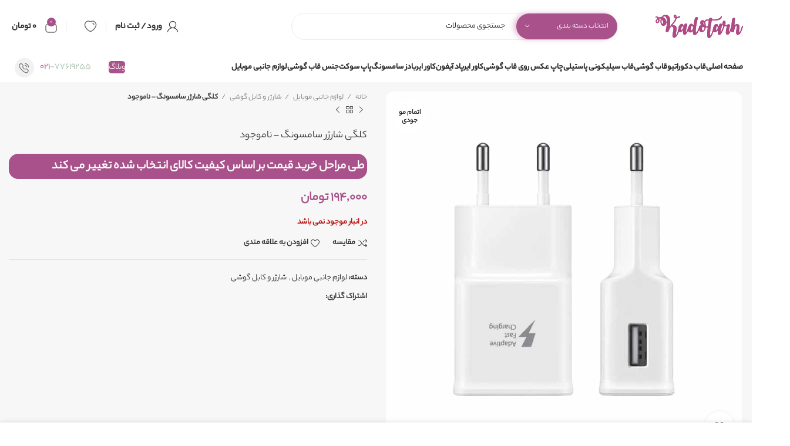

--- FILE ---
content_type: text/html; charset=UTF-8
request_url: https://kadotarh.com/product/%DA%A9%D9%84%DA%AF%DB%8C-%D8%B4%D8%A7%D8%B1%DA%98%D8%B1%D8%B3%D8%A7%D9%85%D8%B3%D9%88%D9%86%DA%AF/
body_size: 50904
content:
<!DOCTYPE html>
<html dir="rtl" lang="fa-IR" prefix="og: https://ogp.me/ns#">
<head>
	<meta charset="UTF-8">
	<link rel="profile" href="https://gmpg.org/xfn/11">
	<link rel="pingback" href="https://kadotarh.com/xmlrpc.php">

			<script>window.MSInputMethodContext && document.documentMode && document.write('<script src="https://kadotarh.com/wp-content/themes/woodmart/js/libs/ie11CustomProperties.min.js"><\/script>');</script>
			<style>img:is([sizes="auto" i], [sizes^="auto," i]) { contain-intrinsic-size: 3000px 1500px }</style>
	
<!-- بهینه‌سازی موتور جستجو توسط Rank Math - https://rankmath.com/ -->
<title>کلگی شارژر سامسونگ - ناموجود | کادوطرح</title>
<meta name="description" content="فست شارژر دارد."/>
<meta name="robots" content="follow, index, max-snippet:-1, max-video-preview:-1, max-image-preview:large"/>
<link rel="canonical" href="https://kadotarh.com/product/%da%a9%d9%84%da%af%db%8c-%d8%b4%d8%a7%d8%b1%da%98%d8%b1%d8%b3%d8%a7%d9%85%d8%b3%d9%88%d9%86%da%af/" />
<meta property="og:locale" content="fa_IR" />
<meta property="og:type" content="product" />
<meta property="og:title" content="کلگی شارژر سامسونگ - ناموجود | کادوطرح" />
<meta property="og:description" content="فست شارژر دارد." />
<meta property="og:url" content="https://kadotarh.com/product/%da%a9%d9%84%da%af%db%8c-%d8%b4%d8%a7%d8%b1%da%98%d8%b1%d8%b3%d8%a7%d9%85%d8%b3%d9%88%d9%86%da%af/" />
<meta property="og:site_name" content="کادوطرح" />
<meta property="og:updated_time" content="2025-12-27T10:03:39+03:30" />
<meta property="og:image" content="https://kadotarh.com/wp-content/uploads/2023/06/کلگی-شارژر-سامسونگ-مدل-EP-ta20ewe-3-1.jpg" />
<meta property="og:image:secure_url" content="https://kadotarh.com/wp-content/uploads/2023/06/کلگی-شارژر-سامسونگ-مدل-EP-ta20ewe-3-1.jpg" />
<meta property="og:image:width" content="800" />
<meta property="og:image:height" content="800" />
<meta property="og:image:alt" content="کلگی شارژر" />
<meta property="og:image:type" content="image/jpeg" />
<meta property="product:price:amount" content="1940000" />
<meta property="product:price:currency" content="IRR" />
<meta name="twitter:card" content="summary_large_image" />
<meta name="twitter:title" content="کلگی شارژر سامسونگ - ناموجود | کادوطرح" />
<meta name="twitter:description" content="فست شارژر دارد." />
<meta name="twitter:image" content="https://kadotarh.com/wp-content/uploads/2023/06/کلگی-شارژر-سامسونگ-مدل-EP-ta20ewe-3-1.jpg" />
<meta name="twitter:label1" content="قیمت" />
<meta name="twitter:data1" content="194,000&nbsp;تومان" />
<meta name="twitter:label2" content="دسترسی" />
<meta name="twitter:data2" content="در انبار موجود نمی باشد" />
<script type="application/ld+json" class="rank-math-schema">{"@context":"https://schema.org","@graph":[{"@type":"Organization","@id":"https://kadotarh.com/#organization","name":"\u06a9\u0627\u062f\u0648\u0637\u0631\u062d","url":"https://kadotarh.com","email":"maymay198421","logo":{"@type":"ImageObject","@id":"https://kadotarh.com/#logo","url":"https://kadotarh.com/wp-content/uploads/2020/04/kadologo.png","contentUrl":"https://kadotarh.com/wp-content/uploads/2020/04/kadologo.png","caption":"\u06a9\u0627\u062f\u0648\u0637\u0631\u062d","inLanguage":"fa-IR","width":"220","height":"63"}},{"@type":"WebSite","@id":"https://kadotarh.com/#website","url":"https://kadotarh.com","name":"\u06a9\u0627\u062f\u0648\u0637\u0631\u062d","publisher":{"@id":"https://kadotarh.com/#organization"},"inLanguage":"fa-IR"},{"@type":"ImageObject","@id":"https://kadotarh.com/wp-content/uploads/2023/06/\u06a9\u0644\u06af\u06cc-\u0634\u0627\u0631\u0698\u0631-\u0633\u0627\u0645\u0633\u0648\u0646\u06af-\u0645\u062f\u0644-EP-ta20ewe-3-1.jpg","url":"https://kadotarh.com/wp-content/uploads/2023/06/\u06a9\u0644\u06af\u06cc-\u0634\u0627\u0631\u0698\u0631-\u0633\u0627\u0645\u0633\u0648\u0646\u06af-\u0645\u062f\u0644-EP-ta20ewe-3-1.jpg","width":"800","height":"800","caption":"\u06a9\u0644\u06af\u06cc \u0634\u0627\u0631\u0698\u0631","inLanguage":"fa-IR"},{"@type":"BreadcrumbList","@id":"https://kadotarh.com/product/%da%a9%d9%84%da%af%db%8c-%d8%b4%d8%a7%d8%b1%da%98%d8%b1%d8%b3%d8%a7%d9%85%d8%b3%d9%88%d9%86%da%af/#breadcrumb","itemListElement":[{"@type":"ListItem","position":"1","item":{"@id":"https://kadotarh.com","name":"\u062e\u0627\u0646\u0647"}},{"@type":"ListItem","position":"2","item":{"@id":"https://kadotarh.com/product-category/mobile-accessories/","name":"\u0644\u0648\u0627\u0632\u0645 \u062c\u0627\u0646\u0628\u06cc \u0645\u0648\u0628\u0627\u06cc\u0644"}},{"@type":"ListItem","position":"3","item":{"@id":"https://kadotarh.com/product/%da%a9%d9%84%da%af%db%8c-%d8%b4%d8%a7%d8%b1%da%98%d8%b1%d8%b3%d8%a7%d9%85%d8%b3%d9%88%d9%86%da%af/","name":"\u06a9\u0644\u06af\u06cc \u0634\u0627\u0631\u0698\u0631 \u0633\u0627\u0645\u0633\u0648\u0646\u06af &#8211; \u0646\u0627\u0645\u0648\u062c\u0648\u062f"}}]},{"@type":"ItemPage","@id":"https://kadotarh.com/product/%da%a9%d9%84%da%af%db%8c-%d8%b4%d8%a7%d8%b1%da%98%d8%b1%d8%b3%d8%a7%d9%85%d8%b3%d9%88%d9%86%da%af/#webpage","url":"https://kadotarh.com/product/%da%a9%d9%84%da%af%db%8c-%d8%b4%d8%a7%d8%b1%da%98%d8%b1%d8%b3%d8%a7%d9%85%d8%b3%d9%88%d9%86%da%af/","name":"\u06a9\u0644\u06af\u06cc \u0634\u0627\u0631\u0698\u0631 \u0633\u0627\u0645\u0633\u0648\u0646\u06af - \u0646\u0627\u0645\u0648\u062c\u0648\u062f | \u06a9\u0627\u062f\u0648\u0637\u0631\u062d","datePublished":"2023-06-09T15:08:11+03:30","dateModified":"2025-12-27T10:03:39+03:30","isPartOf":{"@id":"https://kadotarh.com/#website"},"primaryImageOfPage":{"@id":"https://kadotarh.com/wp-content/uploads/2023/06/\u06a9\u0644\u06af\u06cc-\u0634\u0627\u0631\u0698\u0631-\u0633\u0627\u0645\u0633\u0648\u0646\u06af-\u0645\u062f\u0644-EP-ta20ewe-3-1.jpg"},"inLanguage":"fa-IR","breadcrumb":{"@id":"https://kadotarh.com/product/%da%a9%d9%84%da%af%db%8c-%d8%b4%d8%a7%d8%b1%da%98%d8%b1%d8%b3%d8%a7%d9%85%d8%b3%d9%88%d9%86%da%af/#breadcrumb"}},{"@type":"Product","name":"\u06a9\u0644\u06af\u06cc \u0634\u0627\u0631\u0698\u0631 \u0633\u0627\u0645\u0633\u0648\u0646\u06af - \u0646\u0627\u0645\u0648\u062c\u0648\u062f | \u06a9\u0627\u062f\u0648\u0637\u0631\u062d","description":"\u0641\u0633\u062a \u0634\u0627\u0631\u0698\u0631 \u062f\u0627\u0631\u062f.","category":"\u0644\u0648\u0627\u0632\u0645 \u062c\u0627\u0646\u0628\u06cc \u0645\u0648\u0628\u0627\u06cc\u0644","mainEntityOfPage":{"@id":"https://kadotarh.com/product/%da%a9%d9%84%da%af%db%8c-%d8%b4%d8%a7%d8%b1%da%98%d8%b1%d8%b3%d8%a7%d9%85%d8%b3%d9%88%d9%86%da%af/#webpage"},"image":[{"@type":"ImageObject","url":"https://kadotarh.com/wp-content/uploads/2023/06/\u06a9\u0644\u06af\u06cc-\u0634\u0627\u0631\u0698\u0631-\u0633\u0627\u0645\u0633\u0648\u0646\u06af-\u0645\u062f\u0644-EP-ta20ewe-3-1.jpg","height":"800","width":"800"}],"offers":{"@type":"Offer","price":"19400000","priceCurrency":"IRR","priceValidUntil":"2027-12-31","availability":"http://schema.org/OutOfStock","itemCondition":"NewCondition","url":"https://kadotarh.com/product/%da%a9%d9%84%da%af%db%8c-%d8%b4%d8%a7%d8%b1%da%98%d8%b1%d8%b3%d8%a7%d9%85%d8%b3%d9%88%d9%86%da%af/","seller":{"@type":"Organization","@id":"https://kadotarh.com/","name":"\u06a9\u0627\u062f\u0648\u0637\u0631\u062d","url":"https://kadotarh.com","logo":"https://kadotarh.com/wp-content/uploads/2020/04/kadologo.png"},"priceSpecification":{"price":"1940000","priceCurrency":"IRR","valueAddedTaxIncluded":"false"}},"@id":"https://kadotarh.com/product/%da%a9%d9%84%da%af%db%8c-%d8%b4%d8%a7%d8%b1%da%98%d8%b1%d8%b3%d8%a7%d9%85%d8%b3%d9%88%d9%86%da%af/#richSnippet"}]}</script>
<!-- /افزونه سئو ورپرس Rank Math -->

<link rel="alternate" type="application/rss+xml" title="کادوطرح &raquo; خوراک" href="https://kadotarh.com/feed/" />
<link rel="alternate" type="application/rss+xml" title="کادوطرح &raquo; خوراک دیدگاه‌ها" href="https://kadotarh.com/comments/feed/" />
<link rel="alternate" type="application/rss+xml" title="کادوطرح &raquo; کلگی شارژر سامسونگ &#8211; ناموجود خوراک دیدگاه‌ها" href="https://kadotarh.com/product/%da%a9%d9%84%da%af%db%8c-%d8%b4%d8%a7%d8%b1%da%98%d8%b1%d8%b3%d8%a7%d9%85%d8%b3%d9%88%d9%86%da%af/feed/" />
<link rel='stylesheet' id='FSWW_style-css' href='https://kadotarh.com/wp-content/plugins/FS_WooCommerce_Wallet/assets/styles/style.css?ver=1.2' type='text/css' media='all' />
<link rel='stylesheet' id='themecomplete-epo-css' href='https://kadotarh.com/wp-content/plugins/woocommerce-tm-extra-product-options/assets/css/epo.min.css?ver=6.3.2' type='text/css' media='all' />
<link rel='stylesheet' id='themecomplete-epo-smallscreen-css' href='https://kadotarh.com/wp-content/plugins/woocommerce-tm-extra-product-options/assets/css/tm-epo-smallscreen.min.css?ver=6.3.2' type='text/css' media='only screen and (max-width: 768px)' />
<link rel='stylesheet' id='themecomplete-epo-rtl-css' href='https://kadotarh.com/wp-content/plugins/woocommerce-tm-extra-product-options/assets/css/tm-epo-rtl.min.css?ver=6.3.2' type='text/css' media='all' />
<style id='safe-svg-svg-icon-style-inline-css' type='text/css'>
.safe-svg-cover{text-align:center}.safe-svg-cover .safe-svg-inside{display:inline-block;max-width:100%}.safe-svg-cover svg{fill:currentColor;height:100%;max-height:100%;max-width:100%;width:100%}

</style>
<link rel='stylesheet' id='jet-engine-frontend-css' href='https://kadotarh.com/wp-content/plugins/jet-engine/assets/css/frontend.css?ver=3.1.5' type='text/css' media='all' />
<style id='classic-theme-styles-inline-css' type='text/css'>
/*! This file is auto-generated */
.wp-block-button__link{color:#fff;background-color:#32373c;border-radius:9999px;box-shadow:none;text-decoration:none;padding:calc(.667em + 2px) calc(1.333em + 2px);font-size:1.125em}.wp-block-file__button{background:#32373c;color:#fff;text-decoration:none}
</style>
<link rel='stylesheet' id='fsww_style-css' href='https://kadotarh.com/wp-content/plugins/FS_WooCommerce_Wallet/assets/styles/frontend.css?ver=1.2' type='text/css' media='all' />
<link rel='stylesheet' id='digits-login-style-css' href='https://kadotarh.com/wp-content/plugins/digits/assets/css/login.css?ver=8.3.0.3' type='text/css' media='all' />
<link rel='stylesheet' id='digits-style-css' href='https://kadotarh.com/wp-content/plugins/digits/assets/css/main.css?ver=8.3.0.3' type='text/css' media='all' />
<style id='digits-style-inline-css' type='text/css'>

                #woocommerce-order-data .address p:nth-child(3) a,.woocommerce-customer-details--phone{
                    text-align:right;
                    }
</style>
<link rel='stylesheet' id='digits-login-style-rtl-css' href='https://kadotarh.com/wp-content/plugins/digits/assets/css/login-rtl.css?ver=8.3.0.3' type='text/css' media='all' />
<style id='woocommerce-inline-inline-css' type='text/css'>
.woocommerce form .form-row .required { visibility: visible; }
</style>
<link rel='stylesheet' id='brands-styles-css' href='https://kadotarh.com/wp-content/plugins/woocommerce/assets/css/brands.css?ver=10.3.3' type='text/css' media='all' />
<link rel='stylesheet' id='elementor-icons-css' href='https://kadotarh.com/wp-content/plugins/elementor/assets/lib/eicons/css/elementor-icons.min.css?ver=5.44.0' type='text/css' media='all' />
<link rel='stylesheet' id='elementor-frontend-css' href='https://kadotarh.com/wp-content/plugins/elementor/assets/css/frontend-rtl.min.css?ver=3.32.0' type='text/css' media='all' />
<link rel='stylesheet' id='elementor-post-9682-css' href='https://kadotarh.com/wp-content/uploads/elementor/css/post-9682.css?ver=1769651003' type='text/css' media='all' />
<link rel='stylesheet' id='elementor-pro-css' href='https://kadotarh.com/wp-content/plugins/elementor-pro/assets/css/frontend-rtl.min.css?ver=3.14.0' type='text/css' media='all' />
<link rel='stylesheet' id='elementor-post-11927-css' href='https://kadotarh.com/wp-content/uploads/elementor/css/post-11927.css?ver=1769651003' type='text/css' media='all' />
<link rel='stylesheet' id='bootstrap-css' href='https://kadotarh.com/wp-content/themes/woodmart/css/bootstrap-light.min.css?ver=7.2.4' type='text/css' media='all' />
<link rel='stylesheet' id='woodmart-style-css' href='https://kadotarh.com/wp-content/themes/woodmart/css/parts/base-rtl.min.css?ver=7.2.4' type='text/css' media='all' />
<link rel='stylesheet' id='child-style-css' href='https://kadotarh.com/wp-content/themes/woodmart-child/style.css?ver=7.2.4' type='text/css' media='all' />
<link rel='stylesheet' id='wd-widget-wd-recent-posts-css' href='https://kadotarh.com/wp-content/themes/woodmart/css/parts/widget-wd-recent-posts.min.css?ver=7.2.4' type='text/css' media='all' />
<link rel='stylesheet' id='wd-widget-wd-layered-nav-css' href='https://kadotarh.com/wp-content/themes/woodmart/css/parts/woo-widget-wd-layered-nav.min.css?ver=7.2.4' type='text/css' media='all' />
<link rel='stylesheet' id='wd-woo-mod-swatches-base-css' href='https://kadotarh.com/wp-content/themes/woodmart/css/parts/woo-mod-swatches-base.min.css?ver=7.2.4' type='text/css' media='all' />
<link rel='stylesheet' id='wd-woo-mod-swatches-filter-css' href='https://kadotarh.com/wp-content/themes/woodmart/css/parts/woo-mod-swatches-filter.min.css?ver=7.2.4' type='text/css' media='all' />
<link rel='stylesheet' id='wd-widget-product-cat-css' href='https://kadotarh.com/wp-content/themes/woodmart/css/parts/woo-widget-product-cat.min.css?ver=7.2.4' type='text/css' media='all' />
<link rel='stylesheet' id='wd-widget-active-filters-css' href='https://kadotarh.com/wp-content/themes/woodmart/css/parts/woo-widget-active-filters.min.css?ver=7.2.4' type='text/css' media='all' />
<link rel='stylesheet' id='wd-widget-shopping-cart-css' href='https://kadotarh.com/wp-content/themes/woodmart/css/parts/woo-widget-shopping-cart-rtl.min.css?ver=7.2.4' type='text/css' media='all' />
<link rel='stylesheet' id='wd-widget-slider-price-filter-css' href='https://kadotarh.com/wp-content/themes/woodmart/css/parts/woo-widget-slider-price-filter.min.css?ver=7.2.4' type='text/css' media='all' />
<link rel='stylesheet' id='wd-wpcf7-css' href='https://kadotarh.com/wp-content/themes/woodmart/css/parts/int-wpcf7-rtl.min.css?ver=7.2.4' type='text/css' media='all' />
<link rel='stylesheet' id='wd-elementor-base-css' href='https://kadotarh.com/wp-content/themes/woodmart/css/parts/int-elem-base-rtl.min.css?ver=7.2.4' type='text/css' media='all' />
<link rel='stylesheet' id='wd-elementor-pro-base-css' href='https://kadotarh.com/wp-content/themes/woodmart/css/parts/int-elementor-pro-rtl.min.css?ver=7.2.4' type='text/css' media='all' />
<link rel='stylesheet' id='wd-woocommerce-base-css' href='https://kadotarh.com/wp-content/themes/woodmart/css/parts/woocommerce-base-rtl.min.css?ver=7.2.4' type='text/css' media='all' />
<link rel='stylesheet' id='wd-mod-star-rating-css' href='https://kadotarh.com/wp-content/themes/woodmart/css/parts/mod-star-rating-rtl.min.css?ver=7.2.4' type='text/css' media='all' />
<link rel='stylesheet' id='wd-woo-el-track-order-css' href='https://kadotarh.com/wp-content/themes/woodmart/css/parts/woo-el-track-order.min.css?ver=7.2.4' type='text/css' media='all' />
<link rel='stylesheet' id='wd-woo-mod-quantity-css' href='https://kadotarh.com/wp-content/themes/woodmart/css/parts/woo-mod-quantity.min.css?ver=7.2.4' type='text/css' media='all' />
<link rel='stylesheet' id='wd-woo-single-prod-el-base-css' href='https://kadotarh.com/wp-content/themes/woodmart/css/parts/woo-single-prod-el-base.min.css?ver=7.2.4' type='text/css' media='all' />
<link rel='stylesheet' id='wd-woo-mod-stock-status-css' href='https://kadotarh.com/wp-content/themes/woodmart/css/parts/woo-mod-stock-status.min.css?ver=7.2.4' type='text/css' media='all' />
<link rel='stylesheet' id='wd-woo-mod-shop-attributes-css' href='https://kadotarh.com/wp-content/themes/woodmart/css/parts/woo-mod-shop-attributes-rtl.min.css?ver=7.2.4' type='text/css' media='all' />
<link rel='stylesheet' id='wd-header-base-css' href='https://kadotarh.com/wp-content/themes/woodmart/css/parts/header-base-rtl.min.css?ver=7.2.4' type='text/css' media='all' />
<link rel='stylesheet' id='wd-mod-tools-css' href='https://kadotarh.com/wp-content/themes/woodmart/css/parts/mod-tools.min.css?ver=7.2.4' type='text/css' media='all' />
<link rel='stylesheet' id='wd-header-search-css' href='https://kadotarh.com/wp-content/themes/woodmart/css/parts/header-el-search-rtl.min.css?ver=7.2.4' type='text/css' media='all' />
<link rel='stylesheet' id='wd-header-search-form-css' href='https://kadotarh.com/wp-content/themes/woodmart/css/parts/header-el-search-form-rtl.min.css?ver=7.2.4' type='text/css' media='all' />
<link rel='stylesheet' id='wd-wd-search-results-css' href='https://kadotarh.com/wp-content/themes/woodmart/css/parts/wd-search-results-rtl.min.css?ver=7.2.4' type='text/css' media='all' />
<link rel='stylesheet' id='wd-wd-search-form-css' href='https://kadotarh.com/wp-content/themes/woodmart/css/parts/wd-search-form-rtl.min.css?ver=7.2.4' type='text/css' media='all' />
<link rel='stylesheet' id='wd-wd-search-cat-css' href='https://kadotarh.com/wp-content/themes/woodmart/css/parts/wd-search-cat-rtl.min.css?ver=7.2.4' type='text/css' media='all' />
<link rel='stylesheet' id='wd-header-my-account-dropdown-css' href='https://kadotarh.com/wp-content/themes/woodmart/css/parts/header-el-my-account-dropdown-rtl.min.css?ver=7.2.4' type='text/css' media='all' />
<link rel='stylesheet' id='wd-woo-mod-login-form-css' href='https://kadotarh.com/wp-content/themes/woodmart/css/parts/woo-mod-login-form.min.css?ver=7.2.4' type='text/css' media='all' />
<link rel='stylesheet' id='wd-header-my-account-css' href='https://kadotarh.com/wp-content/themes/woodmart/css/parts/header-el-my-account-rtl.min.css?ver=7.2.4' type='text/css' media='all' />
<link rel='stylesheet' id='wd-header-elements-base-css' href='https://kadotarh.com/wp-content/themes/woodmart/css/parts/header-el-base-rtl.min.css?ver=7.2.4' type='text/css' media='all' />
<link rel='stylesheet' id='wd-header-cart-side-css' href='https://kadotarh.com/wp-content/themes/woodmart/css/parts/header-el-cart-side.min.css?ver=7.2.4' type='text/css' media='all' />
<link rel='stylesheet' id='wd-header-cart-css' href='https://kadotarh.com/wp-content/themes/woodmart/css/parts/header-el-cart-rtl.min.css?ver=7.2.4' type='text/css' media='all' />
<link rel='stylesheet' id='wd-widget-product-list-css' href='https://kadotarh.com/wp-content/themes/woodmart/css/parts/woo-widget-product-list-rtl.min.css?ver=7.2.4' type='text/css' media='all' />
<link rel='stylesheet' id='wd-woo-single-prod-predefined-css' href='https://kadotarh.com/wp-content/themes/woodmart/css/parts/woo-single-prod-predefined-rtl.min.css?ver=7.2.4' type='text/css' media='all' />
<link rel='stylesheet' id='wd-woo-single-prod-and-quick-view-predefined-css' href='https://kadotarh.com/wp-content/themes/woodmart/css/parts/woo-single-prod-and-quick-view-predefined-rtl.min.css?ver=7.2.4' type='text/css' media='all' />
<link rel='stylesheet' id='wd-woo-single-prod-el-tabs-predefined-css' href='https://kadotarh.com/wp-content/themes/woodmart/css/parts/woo-single-prod-el-tabs-predefined.min.css?ver=7.2.4' type='text/css' media='all' />
<link rel='stylesheet' id='wd-photoswipe-css' href='https://kadotarh.com/wp-content/themes/woodmart/css/parts/lib-photoswipe-rtl.min.css?ver=7.2.4' type='text/css' media='all' />
<link rel='stylesheet' id='wd-woo-single-prod-el-gallery-css' href='https://kadotarh.com/wp-content/themes/woodmart/css/parts/woo-single-prod-el-gallery-rtl.min.css?ver=7.2.4' type='text/css' media='all' />
<link rel='stylesheet' id='wd-owl-carousel-css' href='https://kadotarh.com/wp-content/themes/woodmart/css/parts/lib-owl-carousel-rtl.min.css?ver=7.2.4' type='text/css' media='all' />
<link rel='stylesheet' id='wd-woo-mod-product-labels-css' href='https://kadotarh.com/wp-content/themes/woodmart/css/parts/woo-mod-product-labels.min.css?ver=7.2.4' type='text/css' media='all' />
<link rel='stylesheet' id='wd-woo-mod-product-labels-round-css' href='https://kadotarh.com/wp-content/themes/woodmart/css/parts/woo-mod-product-labels-round.min.css?ver=7.2.4' type='text/css' media='all' />
<link rel='stylesheet' id='wd-woo-single-prod-el-navigation-css' href='https://kadotarh.com/wp-content/themes/woodmart/css/parts/woo-single-prod-el-navigation-rtl.min.css?ver=7.2.4' type='text/css' media='all' />
<link rel='stylesheet' id='wd-social-icons-css' href='https://kadotarh.com/wp-content/themes/woodmart/css/parts/el-social-icons.min.css?ver=7.2.4' type='text/css' media='all' />
<link rel='stylesheet' id='wd-tabs-css' href='https://kadotarh.com/wp-content/themes/woodmart/css/parts/el-tabs-rtl.min.css?ver=7.2.4' type='text/css' media='all' />
<link rel='stylesheet' id='wd-woo-single-prod-el-tabs-opt-layout-tabs-css' href='https://kadotarh.com/wp-content/themes/woodmart/css/parts/woo-single-prod-el-tabs-opt-layout-tabs.min.css?ver=7.2.4' type='text/css' media='all' />
<link rel='stylesheet' id='wd-accordion-css' href='https://kadotarh.com/wp-content/themes/woodmart/css/parts/el-accordion-rtl.min.css?ver=7.2.4' type='text/css' media='all' />
<link rel='stylesheet' id='wd-woo-single-prod-el-reviews-css' href='https://kadotarh.com/wp-content/themes/woodmart/css/parts/woo-single-prod-el-reviews-rtl.min.css?ver=7.2.4' type='text/css' media='all' />
<link rel='stylesheet' id='wd-woo-single-prod-el-reviews-style-1-css' href='https://kadotarh.com/wp-content/themes/woodmart/css/parts/woo-single-prod-el-reviews-style-1.min.css?ver=7.2.4' type='text/css' media='all' />
<link rel='stylesheet' id='wd-mod-comments-css' href='https://kadotarh.com/wp-content/themes/woodmart/css/parts/mod-comments-rtl.min.css?ver=7.2.4' type='text/css' media='all' />
<link rel='stylesheet' id='wd-product-loop-css' href='https://kadotarh.com/wp-content/themes/woodmart/css/parts/woo-product-loop-rtl.min.css?ver=7.2.4' type='text/css' media='all' />
<link rel='stylesheet' id='wd-product-loop-icons-css' href='https://kadotarh.com/wp-content/themes/woodmart/css/parts/woo-product-loop-icons.min.css?ver=7.2.4' type='text/css' media='all' />
<link rel='stylesheet' id='wd-woo-opt-products-bg-css' href='https://kadotarh.com/wp-content/themes/woodmart/css/parts/woo-opt-products-bg.min.css?ver=7.2.4' type='text/css' media='all' />
<link rel='stylesheet' id='wd-woo-opt-products-shadow-css' href='https://kadotarh.com/wp-content/themes/woodmart/css/parts/woo-opt-products-shadow.min.css?ver=7.2.4' type='text/css' media='all' />
<link rel='stylesheet' id='wd-add-to-cart-popup-css' href='https://kadotarh.com/wp-content/themes/woodmart/css/parts/woo-opt-add-to-cart-popup.min.css?ver=7.2.4' type='text/css' media='all' />
<link rel='stylesheet' id='wd-mfp-popup-css' href='https://kadotarh.com/wp-content/themes/woodmart/css/parts/lib-magnific-popup-rtl.min.css?ver=7.2.4' type='text/css' media='all' />
<link rel='stylesheet' id='wd-widget-collapse-css' href='https://kadotarh.com/wp-content/themes/woodmart/css/parts/opt-widget-collapse.min.css?ver=7.2.4' type='text/css' media='all' />
<link rel='stylesheet' id='wd-scroll-top-css' href='https://kadotarh.com/wp-content/themes/woodmart/css/parts/opt-scrolltotop-rtl.min.css?ver=7.2.4' type='text/css' media='all' />
<link rel='stylesheet' id='wd-sticky-add-to-cart-css' href='https://kadotarh.com/wp-content/themes/woodmart/css/parts/woo-opt-sticky-add-to-cart.min.css?ver=7.2.4' type='text/css' media='all' />
<link rel='stylesheet' id='wd-bottom-toolbar-css' href='https://kadotarh.com/wp-content/themes/woodmart/css/parts/opt-bottom-toolbar-rtl.min.css?ver=7.2.4' type='text/css' media='all' />
<link rel='stylesheet' id='xts-style-header_420262-css' href='https://kadotarh.com/wp-content/uploads/2024/10/xts-header_420262-1729322316.css?ver=7.2.4' type='text/css' media='all' />
<link rel='stylesheet' id='xts-style-theme_settings_default-css' href='https://kadotarh.com/wp-content/uploads/2024/10/xts-theme_settings_default-1729536465.css?ver=7.2.4' type='text/css' media='all' />
<style id='themecomplete-extra-css-inline-css' type='text/css'>
.woocommerce #content table.cart img.epo-upload-image, .woocommerce table.cart img.epo-upload-image, .woocommerce-page #content table.cart img.epo-upload-image, .woocommerce-page table.cart img.epo-upload-image, .epo-upload-image {max-width: calc(70% - 0.5em)  !important;max-height: none !important;}

</style>
<link rel='stylesheet' id='elementor-icons-shared-0-css' href='https://kadotarh.com/wp-content/plugins/elementor/assets/lib/font-awesome/css/fontawesome.min.css?ver=5.15.3' type='text/css' media='all' />
<link rel='stylesheet' id='elementor-icons-fa-solid-css' href='https://kadotarh.com/wp-content/plugins/elementor/assets/lib/font-awesome/css/solid.min.css?ver=5.15.3' type='text/css' media='all' />
<script type="text/template" id="tmpl-variation-template">
	<div class="woocommerce-variation-description">{{{ data.variation.variation_description }}}</div>
	<div class="woocommerce-variation-price">{{{ data.variation.price_html }}}</div>
	<div class="woocommerce-variation-availability">{{{ data.variation.availability_html }}}</div>
</script>
<script type="text/template" id="tmpl-unavailable-variation-template">
	<p role="alert">با عرض پوزش، این محصول در دسترس نیست. خواهشمندیمً ترکیب دیگری را انتخاب کنید.</p>
</script>
<script type="text/javascript" src="https://kadotarh.com/wp-includes/js/jquery/jquery.min.js?ver=3.7.1" id="jquery-core-js"></script>
<script type="text/javascript" id="FSWW_main-js-extra">
/* <![CDATA[ */
var fsww = {"delete_this_item":"Delete This item?"};
/* ]]> */
</script>
<script type="text/javascript" src="https://kadotarh.com/wp-content/plugins/FS_WooCommerce_Wallet/assets/scripts/main.js?ver=2.1" id="FSWW_main-js"></script>
<script type="text/javascript" src="https://kadotarh.com/wp-includes/js/underscore.min.js?ver=1.13.7" id="underscore-js"></script>
<script type="text/javascript" id="wp-util-js-extra">
/* <![CDATA[ */
var _wpUtilSettings = {"ajax":{"url":"\/wp-admin\/admin-ajax.php"}};
/* ]]> */
</script>
<script type="text/javascript" src="https://kadotarh.com/wp-includes/js/wp-util.min.js?ver=6.7.4" id="wp-util-js"></script>
<script type="text/javascript" src="https://kadotarh.com/wp-content/plugins/woocommerce/assets/js/jquery-blockui/jquery.blockUI.min.js?ver=2.7.0-wc.10.3.3" id="wc-jquery-blockui-js" data-wp-strategy="defer"></script>
<script type="text/javascript" src="https://kadotarh.com/wp-content/plugins/FS_WooCommerce_Wallet/assets/scripts/frontend.js?ver=1.2" id="fsww_script-js"></script>
<script type="text/javascript" id="wc-add-to-cart-js-extra">
/* <![CDATA[ */
var wc_add_to_cart_params = {"ajax_url":"\/wp-admin\/admin-ajax.php","wc_ajax_url":"\/?wc-ajax=%%endpoint%%","i18n_view_cart":"\u0645\u0634\u0627\u0647\u062f\u0647 \u0633\u0628\u062f \u062e\u0631\u06cc\u062f","cart_url":"https:\/\/kadotarh.com\/cart\/","is_cart":"","cart_redirect_after_add":"no"};
/* ]]> */
</script>
<script type="text/javascript" src="https://kadotarh.com/wp-content/plugins/woocommerce/assets/js/frontend/add-to-cart.min.js?ver=10.3.3" id="wc-add-to-cart-js" defer="defer" data-wp-strategy="defer"></script>
<script type="text/javascript" src="https://kadotarh.com/wp-content/plugins/woocommerce/assets/js/zoom/jquery.zoom.min.js?ver=1.7.21-wc.10.3.3" id="wc-zoom-js" defer="defer" data-wp-strategy="defer"></script>
<script type="text/javascript" id="wc-single-product-js-extra">
/* <![CDATA[ */
var wc_single_product_params = {"i18n_required_rating_text":"\u062e\u0648\u0627\u0647\u0634\u0645\u0646\u062f\u06cc\u0645 \u06cc\u06a9 \u0631\u062a\u0628\u0647 \u0631\u0627 \u0627\u0646\u062a\u062e\u0627\u0628 \u06a9\u0646\u06cc\u062f","i18n_rating_options":["1 of 5 stars","2 of 5 stars","3 of 5 stars","4 of 5 stars","5 of 5 stars"],"i18n_product_gallery_trigger_text":"\u0645\u0634\u0627\u0647\u062f\u0647 \u06af\u0627\u0644\u0631\u06cc \u062a\u0635\u0627\u0648\u06cc\u0631 \u062f\u0631 \u062d\u0627\u0644\u062a \u062a\u0645\u0627\u0645 \u0635\u0641\u062d\u0647","review_rating_required":"no","flexslider":{"rtl":true,"animation":"slide","smoothHeight":true,"directionNav":false,"controlNav":"thumbnails","slideshow":false,"animationSpeed":500,"animationLoop":false,"allowOneSlide":false},"zoom_enabled":"","zoom_options":[],"photoswipe_enabled":"","photoswipe_options":{"shareEl":false,"closeOnScroll":false,"history":false,"hideAnimationDuration":0,"showAnimationDuration":0},"flexslider_enabled":""};
/* ]]> */
</script>
<script type="text/javascript" src="https://kadotarh.com/wp-content/plugins/woocommerce/assets/js/frontend/single-product.min.js?ver=10.3.3" id="wc-single-product-js" defer="defer" data-wp-strategy="defer"></script>
<script type="text/javascript" src="https://kadotarh.com/wp-content/plugins/woocommerce/assets/js/js-cookie/js.cookie.min.js?ver=2.1.4-wc.10.3.3" id="wc-js-cookie-js" defer="defer" data-wp-strategy="defer"></script>
<script type="text/javascript" id="woocommerce-js-extra">
/* <![CDATA[ */
var woocommerce_params = {"ajax_url":"\/wp-admin\/admin-ajax.php","wc_ajax_url":"\/?wc-ajax=%%endpoint%%","i18n_password_show":"\u0646\u0645\u0627\u06cc\u0634 \u0631\u0645\u0632\u0639\u0628\u0648\u0631","i18n_password_hide":"Hide password"};
/* ]]> */
</script>
<script type="text/javascript" src="https://kadotarh.com/wp-content/plugins/woocommerce/assets/js/frontend/woocommerce.min.js?ver=10.3.3" id="woocommerce-js" defer="defer" data-wp-strategy="defer"></script>
<script type="text/javascript" src="https://kadotarh.com/wp-content/themes/woodmart/js/libs/device.min.js?ver=7.2.4" id="wd-device-library-js"></script>
<script type="text/javascript" id="zxcvbn-async-js-extra">
/* <![CDATA[ */
var _zxcvbnSettings = {"src":"https:\/\/kadotarh.com\/wp-includes\/js\/zxcvbn.min.js"};
/* ]]> */
</script>
<script type="text/javascript" src="https://kadotarh.com/wp-includes/js/zxcvbn-async.min.js?ver=1.0" id="zxcvbn-async-js"></script>
<link rel="https://api.w.org/" href="https://kadotarh.com/wp-json/" /><link rel="alternate" title="JSON" type="application/json" href="https://kadotarh.com/wp-json/wp/v2/product/13791" /><link rel="EditURI" type="application/rsd+xml" title="RSD" href="https://kadotarh.com/xmlrpc.php?rsd" />
<link rel="stylesheet" href="https://kadotarh.com/wp-content/themes/woodmart-child/rtl.css" type="text/css" media="screen" /><meta name="generator" content="WordPress 6.7.4" />
<link rel='shortlink' href='https://kadotarh.com/?p=13791' />
<link rel="alternate" title="oEmbed (JSON)" type="application/json+oembed" href="https://kadotarh.com/wp-json/oembed/1.0/embed?url=https%3A%2F%2Fkadotarh.com%2Fproduct%2F%25da%25a9%25d9%2584%25da%25af%25db%258c-%25d8%25b4%25d8%25a7%25d8%25b1%25da%2598%25d8%25b1%25d8%25b3%25d8%25a7%25d9%2585%25d8%25b3%25d9%2588%25d9%2586%25da%25af%2F" />
<link rel="alternate" title="oEmbed (XML)" type="text/xml+oembed" href="https://kadotarh.com/wp-json/oembed/1.0/embed?url=https%3A%2F%2Fkadotarh.com%2Fproduct%2F%25da%25a9%25d9%2584%25da%25af%25db%258c-%25d8%25b4%25d8%25a7%25d8%25b1%25da%2598%25d8%25b1%25d8%25b3%25d8%25a7%25d9%2585%25d8%25b3%25d9%2588%25d9%2586%25da%25af%2F&#038;format=xml" />
<style>mark.order-date,time{unicode-bidi:embed!important}</style><!-- Analytics by WP Statistics - https://wp-statistics.com -->
					<meta name="viewport" content="width=device-width, initial-scale=1.0, maximum-scale=1.0, user-scalable=no">
										<noscript><style>.woocommerce-product-gallery{ opacity: 1 !important; }</style></noscript>
	<meta name="generator" content="Elementor 3.32.0; features: additional_custom_breakpoints; settings: css_print_method-external, google_font-enabled, font_display-swap">
			<style>
				.e-con.e-parent:nth-of-type(n+4):not(.e-lazyloaded):not(.e-no-lazyload),
				.e-con.e-parent:nth-of-type(n+4):not(.e-lazyloaded):not(.e-no-lazyload) * {
					background-image: none !important;
				}
				@media screen and (max-height: 1024px) {
					.e-con.e-parent:nth-of-type(n+3):not(.e-lazyloaded):not(.e-no-lazyload),
					.e-con.e-parent:nth-of-type(n+3):not(.e-lazyloaded):not(.e-no-lazyload) * {
						background-image: none !important;
					}
				}
				@media screen and (max-height: 640px) {
					.e-con.e-parent:nth-of-type(n+2):not(.e-lazyloaded):not(.e-no-lazyload),
					.e-con.e-parent:nth-of-type(n+2):not(.e-lazyloaded):not(.e-no-lazyload) * {
						background-image: none !important;
					}
				}
			</style>
			        <style type="text/css">
            .digits_secure_modal_box, .digits_ui,
            .digits_secure_modal_box *, .digits_ui *,
            .digits_font, .dig_ma-box, .dig_ma-box input, .dig_ma-box input::placeholder, .dig_ma-box ::placeholder, .dig_ma-box label, .dig_ma-box button, .dig_ma-box select, .dig_ma-box * {
                font-family: 'Yekan', sans-serif;
            }
        </style>
        <link rel="icon" href="https://kadotarh.com/wp-content/uploads/2024/01/cropped-Kadotarh-LOGO-1-32x32.png" sizes="32x32" />
<link rel="icon" href="https://kadotarh.com/wp-content/uploads/2024/01/cropped-Kadotarh-LOGO-1-192x192.png" sizes="192x192" />
<link rel="apple-touch-icon" href="https://kadotarh.com/wp-content/uploads/2024/01/cropped-Kadotarh-LOGO-1-180x180.png" />
<meta name="msapplication-TileImage" content="https://kadotarh.com/wp-content/uploads/2024/01/cropped-Kadotarh-LOGO-1-270x270.png" />
		<style type="text/css" id="wp-custom-css">
			/*add to cart +- field */
div.quantity input[type="number"] {
display:inline !important;
	width: 50px;
}
/*menu item font size*/
.wd-header-main-nav .nav-link-text {
	font-size: 13px;
}
/*footer load more */
#elementor-tab-title-4871{
text-align:center;
}
#menu-item-17128 > a:nth-child(1){
	color:#a8518a;
}
#menu-item-17680 > a:nth-child(1){
	color:#a8518a;
}
.wd-header-nav span{
	font-size:14px !important;
}
.summary-inner > p:nth-child(3){
	  background-color: #a8518a;
    color: #fff;
    font-size: 1.3rem;
    font-weight: 700;
    border-radius: 1rem;
    padding: 5px;
}		</style>
		<style>
		
		</style><script class="tm-hidden" type="text/template" id="tmpl-tc-cart-options-popup">
	<div class='header'>
		<h3>{{{ data.title }}}</h3>
	</div>
	<div id='{{{ data.id }}}' class='float-editbox'>{{{ data.html }}}</div>
	<div class='footer'>
		<div class='inner'>
			<span class='tm-button button button-secondary button-large floatbox-cancel'>{{{ data.close }}}</span>
		</div>
	</div>
</script>
<script class="tm-hidden" type="text/template" id="tmpl-tc-lightbox">
	<div class="tc-lightbox-wrap">
		<span class="tc-lightbox-button tcfa tcfa-search tc-transition tcinit"></span>
	</div>
</script>
<script class="tm-hidden" type="text/template" id="tmpl-tc-lightbox-zoom">
	<span class="tc-lightbox-button-close tcfa tcfa-times"></span>
	{{{ data.img }}}
</script>
<script class="tm-hidden" type="text/template" id="tmpl-tc-final-totals">
	<dl class="tm-extra-product-options-totals tm-custom-price-totals">
		<# if (data.show_unit_price==true){ #>		<dt class="tm-unit-price">{{{ data.unit_price }}}</dt>
		<dd class="tm-unit-price">
			<span class="price amount options">{{{ data.formatted_unit_price }}}</span>
		</dd>		<# } #>
		<# if (data.show_options_vat==true){ #>		<dt class="tm-vat-options-totals">{{{ data.options_vat_total }}}</dt>
		<dd class="tm-vat-options-totals">
			<span class="price amount options">{{{ data.formatted_vat_options_total }}}</span>
		</dd>		<# } #>
		<# if (data.show_options_total==true){ #>		<dt class="tm-options-totals">{{{ data.options_total }}}</dt>
		<dd class="tm-options-totals">
			<span class="price amount options">{{{ data.formatted_options_total }}}</span>
		</dd>		<# } #>
		<# if (data.show_fees_total==true){ #>		<dt class="tm-fee-totals">{{{ data.fees_total }}}</dt>
		<dd class="tm-fee-totals">
			<span class="price amount fees">{{{ data.formatted_fees_total }}}</span>
		</dd>		<# } #>
		<# if (data.show_extra_fee==true){ #>		<dt class="tm-extra-fee">{{{ data.extra_fee }}}</dt>
		<dd class="tm-extra-fee">
			<span class="price amount options extra-fee">{{{ data.formatted_extra_fee }}}</span>
		</dd>		<# } #>
		<# if (data.show_final_total==true){ #>		<dt class="tm-final-totals">{{{ data.final_total }}}</dt>
		<dd class="tm-final-totals">
			<span class="price amount final">{{{ data.formatted_final_total }}}</span>
		</dd>		<# } #>
			</dl>
</script>
<script class="tm-hidden" type="text/template" id="tmpl-tc-price">
	<span class="amount">{{{ data.price.price }}}</span>
</script>
<script class="tm-hidden" type="text/template" id="tmpl-tc-sale-price">
	<del>
		<span class="tc-original-price amount">{{{ data.price.original_price }}}</span>
	</del>
	<ins>
		<span class="amount">{{{ data.price.price }}}</span>
	</ins>
</script>
<script class="tm-hidden" type="text/template" id="tmpl-tc-section-pop-link">
	<div id="tm-section-pop-up" class="tm-extra-product-options flasho tc-wrapper tm-section-pop-up single tm-animated appear">
		<div class='header'><h3>{{{ data.title }}}</h3></div>
		<div class="float-editbox" id="tc-floatbox-content"></div>
		<div class='footer'>
			<div class='inner'>
				<span class='tm-button button button-secondary button-large floatbox-cancel'>{{{ data.close }}}</span>
			</div>
		</div>
	</div>
</script>
<script class="tm-hidden" type="text/template" id="tmpl-tc-floating-box-nks">
	<# if (data.values.length) {#>
	{{{ data.html_before }}}
	<div class="tc-row tm-fb-labels">
		<span class="tc-cell tc-col-3 tm-fb-title">{{{ data.option_label }}}</span>
		<span class="tc-cell tc-col-3 tm-fb-value">{{{ data.option_value }}}</span>
		<span class="tc-cell tc-col-3 tm-fb-quantity">{{{ data.option__qty }}}</span>
		<span class="tc-cell tc-col-3 tm-fb-price">{{{ data.option_lpric }}}</span>
	</div>
	<# for (var i = 0; i < data.values.length; i++) { #>
		<# if (data.values[i].label_show=='' || data.values[i].value_show=='') {#>
	<div class="tc-row">
			<# if (data.values[i].label_show=='') {#>
		<span class="tc-cell tc-col-3 tm-fb-title">{{{ data.values[i].title }}}</span>
			<# } #>
			<# if (data.values[i].value_show=='') {#>
		<span class="tc-cell tc-col-3 tm-fb-value">{{{ data.values[i].value }}}</span>
			<# } #>
		<span class="tc-cell tc-col-3 tm-fb-quantity">{{{ data.values[i].quantity }}}</span>
		<span class="tc-cell tc-col-3 tm-fb-price">{{{ data.values[i].price }}}</span>
	</div>
		<# } #>
	<# } #>
	{{{ data.html_after }}}
	{{{ data.totals }}}
	<# }#>
</script>
<script class="tm-hidden" type="text/template" id="tmpl-tc-floating-box">
	<# if (data.values.length) {#>
	{{{ data.html_before }}}
	<dl class="tm-fb">
		<# for (var i = 0; i < data.values.length; i++) { #>
			<# if (data.values[i].label_show=='') {#>
		<dt class="tm-fb-title">{{{ data.values[i].title }}}</dt>
			<# } #>
			<# if (data.values[i].value_show=='') {#>
		<dd class="tm-fb-value">{{{ data.values[i].value }}}</dd>
			<# } #>
		<# } #>
	</dl>
	{{{ data.html_after }}}
	{{{ data.totals }}}
	<# }#>
</script>
<script class="tm-hidden" type="text/template" id="tmpl-tc-chars-remanining">
	<span class="tc-chars">
		<span class="tc-chars-remanining">{{{ data.maxlength }}}</span>
		<span class="tc-remaining"> {{{ data.characters_remaining }}}</span>
	</span>
</script>
<script class="tm-hidden" type="text/template" id="tmpl-tc-formatted-price"><# if (data.customer_price_format_wrap_start) {#>
	{{{ data.customer_price_format_wrap_start }}}
	<# } #>&lt;span class=&quot;woocommerce-Price-amount amount&quot;&gt;&lt;bdi&gt;{{{ data.price }}}&nbsp;&lt;span class=&quot;woocommerce-Price-currencySymbol&quot;&gt;تومان&lt;/span&gt;&lt;/bdi&gt;&lt;/span&gt;<# if (data.customer_price_format_wrap_end) {#>
	{{{ data.customer_price_format_wrap_end }}}
	<# } #></script>
<script class="tm-hidden" type="text/template" id="tmpl-tc-formatted-sale-price"><# if (data.customer_price_format_wrap_start) {#>
	{{{ data.customer_price_format_wrap_start }}}
	<# } #>&lt;del aria-hidden=&quot;true&quot;&gt;&lt;span class=&quot;woocommerce-Price-amount amount&quot;&gt;&lt;bdi&gt;{{{ data.price }}}&nbsp;&lt;span class=&quot;woocommerce-Price-currencySymbol&quot;&gt;تومان&lt;/span&gt;&lt;/bdi&gt;&lt;/span&gt;&lt;/del&gt; &lt;span class=&quot;screen-reader-text&quot;&gt;قیمت اصلی: {{{ data.price }}}&nbsp;تومان بود.&lt;/span&gt;&lt;ins aria-hidden=&quot;true&quot;&gt;&lt;span class=&quot;woocommerce-Price-amount amount&quot;&gt;&lt;bdi&gt;{{{ data.sale_price }}}&nbsp;&lt;span class=&quot;woocommerce-Price-currencySymbol&quot;&gt;تومان&lt;/span&gt;&lt;/bdi&gt;&lt;/span&gt;&lt;/ins&gt;&lt;span class=&quot;screen-reader-text&quot;&gt;قیمت فعلی: {{{ data.sale_price }}}&nbsp;تومان.&lt;/span&gt;<# if (data.customer_price_format_wrap_end) {#>
	{{{ data.customer_price_format_wrap_end }}}
	<# } #></script>
<script class="tm-hidden" type="text/template" id="tmpl-tc-upload-messages">
	<div class="header">
		<h3>{{{ data.title }}}</h3>
	</div>
	<div class="float-editbox" id="tc-floatbox-content">
		<div class="tc-upload-messages">
			<div class="tc-upload-message">{{{ data.message }}}</div>
			<# for (var id in data.files) {
				if (data.files.hasOwnProperty(id)) {#>
					<# for (var i in id) {
						if (data.files[id].hasOwnProperty(i)) {#>
						<div class="tc-upload-files">{{{ data.files[id][i] }}}</div>
						<# }
					}#>
				<# }
			}#>
		</div>
	</div>
	<div class="footer">
		<div class="inner">&nbsp;</div>
	</div>
</script>
</head>

<body data-rsssl=1 class="rtl product-template-default single single-product postid-13791 wp-custom-logo theme-woodmart woocommerce woocommerce-page woocommerce-no-js tm-responsive wrapper-custom  woodmart-product-design-default categories-accordion-on woodmart-archive-shop woodmart-ajax-shop-on offcanvas-sidebar-mobile offcanvas-sidebar-tablet sticky-toolbar-on wd-sticky-btn-on elementor-default elementor-kit-9682">
			<script type="text/javascript" id="wd-flicker-fix">// Flicker fix.</script>	
	
	<div class="website-wrapper">
									<header class="whb-header whb-header_420262 whb-sticky-shadow whb-scroll-stick whb-sticky-real">
					<div class="whb-main-header">
	
<div class="whb-row whb-general-header whb-sticky-row whb-without-bg whb-without-border whb-color-dark whb-flex-flex-middle">
	<div class="container">
		<div class="whb-flex-row whb-general-header-inner">
			<div class="whb-column whb-col-left whb-visible-lg">
	<div class="site-logo">
	<a href="https://kadotarh.com/" class="wd-logo wd-main-logo" rel="home">
		<img src="https://kadotarh.com/wp-content/uploads/2022/12/kadotarh2.svg" alt="کادوطرح" style="max-width: 169px;" />	</a>
	</div>
<div class="whb-space-element " style="width:45px;"></div></div>
<div class="whb-column whb-col-center whb-visible-lg">
				<div class="wd-search-form wd-header-search-form wd-display-form whb-bbeutoq0yj2x3hx72wai">
				
				
				<form role="search" method="get" class="searchform  wd-with-cat wd-style-default wd-cat-style-bordered woodmart-ajax-search" action="https://kadotarh.com/"  data-thumbnail="1" data-price="1" data-post_type="product" data-count="20" data-sku="0" data-symbols_count="3">
					<input type="text" class="s" placeholder="جستجوی محصولات" value="" name="s" aria-label="جستجو" title="جستجوی محصولات" required/>
					<input type="hidden" name="post_type" value="product">
								<div class="wd-search-cat wd-scroll">
				<input type="hidden" name="product_cat" value="0">
				<a href="#" rel="nofollow" data-val="0">
					<span>
						انتخاب دسته بندی					</span>
				</a>
				<div class="wd-dropdown wd-dropdown-search-cat wd-dropdown-menu wd-scroll-content wd-design-default">
					<ul class="wd-sub-menu">
						<li style="display:none;"><a href="#" data-val="0">انتخاب دسته بندی</a></li>
							<li class="cat-item cat-item-2121"><a class="pf-value" href="https://kadotarh.com/product-category/ghabe_kham/" data-val="ghabe_kham" data-title="قاب خام" >قاب خام</a>
</li>
	<li class="cat-item cat-item-2138"><a class="pf-value" href="https://kadotarh.com/product-category/%d9%82%d8%a7%d8%a8-%d8%af%da%a9%d9%88%d8%b1%d8%a7%d8%aa%db%8c%d9%88/" data-val="%d9%82%d8%a7%d8%a8-%d8%af%da%a9%d9%88%d8%b1%d8%a7%d8%aa%db%8c%d9%88" data-title="قاب دکوراتیو" >قاب دکوراتیو</a>
</li>
	<li class="cat-item cat-item-2156"><a class="pf-value" href="https://kadotarh.com/product-category/%d9%82%d8%a7%d8%a8-%d8%b3%db%8c%d9%84%db%8c%da%a9%d9%88%d9%86%db%8c-%d9%be%d8%a7%d8%b3%d8%aa%db%8c%d9%84%db%8c/" data-val="%d9%82%d8%a7%d8%a8-%d8%b3%db%8c%d9%84%db%8c%da%a9%d9%88%d9%86%db%8c-%d9%be%d8%a7%d8%b3%d8%aa%db%8c%d9%84%db%8c" data-title="قاب سیلیکونی پاستیلی" >قاب سیلیکونی پاستیلی</a>
</li>
	<li class="cat-item cat-item-898"><a class="pf-value" href="https://kadotarh.com/product-category/mobile-case/" data-val="mobile-case" data-title="قاب گوشی" >قاب گوشی</a>
<ul class='children'>
	<li class="cat-item cat-item-15"><a class="pf-value" href="https://kadotarh.com/product-category/mobile-case/dedicated-orders/" data-val="dedicated-orders" data-title="چاپ عکس روی قاب گوشی" >چاپ عکس روی قاب گوشی</a>
</li>
	<li class="cat-item cat-item-909"><a class="pf-value" href="https://kadotarh.com/product-category/mobile-case/%d9%82%d8%a7%d8%a8-%d9%81%d8%a7%d9%86%d8%aa%d8%b2%db%8c/" data-val="%d9%82%d8%a7%d8%a8-%d9%81%d8%a7%d9%86%d8%aa%d8%b2%db%8c" data-title="خرید قاب فانتزی گوشی" >خرید قاب فانتزی گوشی</a>
</li>
	<li class="cat-item cat-item-1548"><a class="pf-value" href="https://kadotarh.com/product-category/mobile-case/iphone-case/" data-val="iphone-case" data-title="قاب گوشی آیفون دخترانه" >قاب گوشی آیفون دخترانه</a>
</li>
	<li class="cat-item cat-item-889"><a class="pf-value" href="https://kadotarh.com/product-category/mobile-case/%d8%b7%d8%b1%d8%ad-%d9%87%d8%a7%db%8c-%d8%a8%d8%a7-%d8%a7%d8%b3%d9%85-%d8%af%d9%84%d8%ae%d9%88%d8%a7%d9%87/" data-val="%d8%b7%d8%b1%d8%ad-%d9%87%d8%a7%db%8c-%d8%a8%d8%a7-%d8%a7%d8%b3%d9%85-%d8%af%d9%84%d8%ae%d9%88%d8%a7%d9%87" data-title="قاب گوشی با اسم دلخواه" >قاب گوشی با اسم دلخواه</a>
</li>
	<li class="cat-item cat-item-1549"><a class="pf-value" href="https://kadotarh.com/product-category/mobile-case/samsung-case/" data-val="samsung-case" data-title="قاب گوشی سامسونگ دخترانه" >قاب گوشی سامسونگ دخترانه</a>
</li>
	<li class="cat-item cat-item-62"><a class="pf-value" href="https://kadotarh.com/product-category/mobile-case/romance-set/" data-val="romance-set" data-title="قاب گوشی ست" >قاب گوشی ست</a>
</li>
	<li class="cat-item cat-item-1550"><a class="pf-value" href="https://kadotarh.com/product-category/mobile-case/xiaomi-case/" data-val="xiaomi-case" data-title="قاب گوشی شیائومی دخترانه" >قاب گوشی شیائومی دخترانه</a>
</li>
	<li class="cat-item cat-item-1551"><a class="pf-value" href="https://kadotarh.com/product-category/mobile-case/huawei-case/" data-val="huawei-case" data-title="قاب گوشی هوآوی" >قاب گوشی هوآوی</a>
</li>
</ul>
</li>
	<li class="cat-item cat-item-2114"><a class="pf-value" href="https://kadotarh.com/product-category/sticker/" data-val="sticker" data-title="قاب گوشی استیکری" >قاب گوشی استیکری</a>
</li>
	<li class="cat-item cat-item-2068"><a class="pf-value" href="https://kadotarh.com/product-category/boys-mobile-case/" data-val="boys-mobile-case" data-title="قاب گوشی پسرانه" >قاب گوشی پسرانه</a>
</li>
	<li class="cat-item cat-item-2110"><a class="pf-value" href="https://kadotarh.com/product-category/awsome/" data-val="awsome" data-title="قاب گوشی خفن" >قاب گوشی خفن</a>
</li>
	<li class="cat-item cat-item-2067"><a class="pf-value" href="https://kadotarh.com/product-category/girls-mobile-case/" data-val="girls-mobile-case" data-title="قاب گوشی دخترانه" >قاب گوشی دخترانه</a>
</li>
	<li class="cat-item cat-item-2113"><a class="pf-value" href="https://kadotarh.com/product-category/anime-animation/" data-val="anime-animation" data-title="قاب گوشی طرح انیمه و انیمیشن" >قاب گوشی طرح انیمه و انیمیشن</a>
</li>
	<li class="cat-item cat-item-2116"><a class="pf-value" href="https://kadotarh.com/product-category/career/" data-val="career" data-title="قاب گوشی طرح شغل‌ها" >قاب گوشی طرح شغل‌ها</a>
</li>
	<li class="cat-item cat-item-2119"><a class="pf-value" href="https://kadotarh.com/product-category/movie-music/" data-val="movie-music" data-title="قاب گوشی طرح فیلم و موسیقی" >قاب گوشی طرح فیلم و موسیقی</a>
</li>
	<li class="cat-item cat-item-2111"><a class="pf-value" href="https://kadotarh.com/product-category/cute/" data-val="cute" data-title="قاب گوشی کیوت" >قاب گوشی کیوت</a>
</li>
	<li class="cat-item cat-item-2115"><a class="pf-value" href="https://kadotarh.com/product-category/sport-2/" data-val="sport-2" data-title="قاب گوشی ورزشی" >قاب گوشی ورزشی</a>
</li>
	<li class="cat-item cat-item-892"><a class="pf-value" href="https://kadotarh.com/product-category/airpod-cover/" data-val="airpod-cover" data-title="کاور ایرپاد" >کاور ایرپاد</a>
<ul class='children'>
	<li class="cat-item cat-item-2140"><a class="pf-value" href="https://kadotarh.com/product-category/airpod-cover/airpod-4/" data-val="airpod-4" data-title="ایرپاد 4" >ایرپاد 4</a>
</li>
	<li class="cat-item cat-item-2122"><a class="pf-value" href="https://kadotarh.com/product-category/airpod-cover/galaxy_air_buds/" data-val="galaxy_air_buds" data-title="کاور ایربادز" >کاور ایربادز</a>
	<ul class='children'>
	<li class="cat-item cat-item-2141"><a class="pf-value" href="https://kadotarh.com/product-category/airpod-cover/galaxy_air_buds/%d8%a7%db%8c%d8%b1%d8%a8%d8%a7%d8%af%d8%b2-%db%b2/" data-val="%d8%a7%db%8c%d8%b1%d8%a8%d8%a7%d8%af%d8%b2-%db%b2" data-title="ایربادز ۲" >ایربادز ۲</a>
</li>
	<li class="cat-item cat-item-2144"><a class="pf-value" href="https://kadotarh.com/product-category/airpod-cover/galaxy_air_buds/%d8%a7%db%8c%d8%b1%d8%a8%d8%a7%d8%af%d8%b2-%db%b3/" data-val="%d8%a7%db%8c%d8%b1%d8%a8%d8%a7%d8%af%d8%b2-%db%b3" data-title="ایربادز ۳" >ایربادز ۳</a>
</li>
	<li class="cat-item cat-item-2145"><a class="pf-value" href="https://kadotarh.com/product-category/airpod-cover/galaxy_air_buds/%db%b3-%d9%be%d8%b1%d9%88/" data-val="%db%b3-%d9%be%d8%b1%d9%88" data-title="ایربادز ۳ پرو" >ایربادز ۳ پرو</a>
</li>
	<li class="cat-item cat-item-2142"><a class="pf-value" href="https://kadotarh.com/product-category/airpod-cover/galaxy_air_buds/%d9%be%d8%b1%d9%88%db%b2/" data-val="%d9%be%d8%b1%d9%88%db%b2" data-title="ایربادز پرو۲" >ایربادز پرو۲</a>
</li>
	<li class="cat-item cat-item-2143"><a class="pf-value" href="https://kadotarh.com/product-category/airpod-cover/galaxy_air_buds/%d9%84%d8%a7%db%8c%d9%88/" data-val="%d9%84%d8%a7%db%8c%d9%88" data-title="ایربادز لایو" >ایربادز لایو</a>
</li>
	</ul>
</li>
	<li class="cat-item cat-item-893"><a class="pf-value" href="https://kadotarh.com/product-category/airpod-cover/cover-airpod-normal/" data-val="cover-airpod-normal" data-title="کاور ایرپاد (1 و 2)" >کاور ایرپاد (1 و 2)</a>
</li>
	<li class="cat-item cat-item-1547"><a class="pf-value" href="https://kadotarh.com/product-category/airpod-cover/cover-airpod-3/" data-val="cover-airpod-3" data-title="کاور ایرپاد 3" >کاور ایرپاد 3</a>
</li>
	<li class="cat-item cat-item-894"><a class="pf-value" href="https://kadotarh.com/product-category/airpod-cover/cover-airpod-pro/" data-val="cover-airpod-pro" data-title="کاور ایرپاد پرو" >کاور ایرپاد پرو</a>
</li>
	<li class="cat-item cat-item-2108"><a class="pf-value" href="https://kadotarh.com/product-category/airpod-cover/cover-airpod-pro-2/" data-val="cover-airpod-pro-2" data-title="کاور ایرپاد پرو 2" >کاور ایرپاد پرو 2</a>
</li>
	<li class="cat-item cat-item-2157"><a class="pf-value" href="https://kadotarh.com/product-category/airpod-cover/cover_air_pod_pro_3/" data-val="cover_air_pod_pro_3" data-title="کاور ایرپاد پرو 3" >کاور ایرپاد پرو 3</a>
</li>
</ul>
</li>
	<li class="cat-item cat-item-2095"><a class="pf-value" href="https://kadotarh.com/product-category/mobile-accessories/" data-val="mobile-accessories" data-title="لوازم جانبی موبایل" >لوازم جانبی موبایل</a>
<ul class='children'>
	<li class="cat-item cat-item-2139"><a class="pf-value" href="https://kadotarh.com/product-category/mobile-accessories/bande-_aviz/" data-val="bande-_aviz" data-title="بند آویز موبایل" >بند آویز موبایل</a>
</li>
	<li class="cat-item cat-item-897"><a class="pf-value" href="https://kadotarh.com/product-category/mobile-accessories/%d9%be%d8%a7%d9%be-%d8%b3%d9%88%da%a9%d8%aa/" data-val="%d9%be%d8%a7%d9%be-%d8%b3%d9%88%da%a9%d8%aa" data-title="پاپ سوکت (نگهدارنده‌ی موبایل)" >پاپ سوکت (نگهدارنده‌ی موبایل)</a>
</li>
	<li class="cat-item cat-item-2104"><a class="pf-value" href="https://kadotarh.com/product-category/mobile-accessories/power-bank/" data-val="power-bank" data-title="پاور بانک" >پاور بانک</a>
</li>
	<li class="cat-item cat-item-2099"><a class="pf-value" href="https://kadotarh.com/product-category/mobile-accessories/phone-charger/" data-val="phone-charger" data-title="شارژر و کابل گوشی" >شارژر و کابل گوشی</a>
	<ul class='children'>
	<li class="cat-item cat-item-2105"><a class="pf-value" href="https://kadotarh.com/product-category/mobile-accessories/phone-charger/cable-type-c/" data-val="cable-type-c" data-title="کابل تایپ C" >کابل تایپ C</a>
</li>
	</ul>
</li>
	<li class="cat-item cat-item-2102"><a class="pf-value" href="https://kadotarh.com/product-category/mobile-accessories/glass-screen-protector/" data-val="glass-screen-protector" data-title="گلس و محافظ صفحه" >گلس و محافظ صفحه</a>
	<ul class='children'>
	<li class="cat-item cat-item-2107"><a class="pf-value" href="https://kadotarh.com/product-category/mobile-accessories/glass-screen-protector/tpu-back/" data-val="tpu-back" data-title="برچسب پشت گوشی" >برچسب پشت گوشی</a>
</li>
	</ul>
</li>
	<li class="cat-item cat-item-2101"><a class="pf-value" href="https://kadotarh.com/product-category/mobile-accessories/handsfree/" data-val="handsfree" data-title="هندزفری" >هندزفری</a>
</li>
</ul>
</li>
					</ul>
				</div>
			</div>
								<button type="submit" class="searchsubmit wd-with-img">
						<span>
							جستجو						</span>
											</button>
				</form>

				
				
									<div class="search-results-wrapper">
						<div class="wd-dropdown-results wd-scroll wd-dropdown">
							<div class="wd-scroll-content"></div>
						</div>
					</div>
				
				
							</div>
		<div class="whb-space-element " style="width:180px;"></div></div>
<div class="whb-column whb-col-right whb-visible-lg">
	<div class="wd-header-my-account wd-tools-element wd-event-hover wd-with-username wd-design-6 wd-account-style-icon whb-cixyru7xtt69npai9euj">
			<a href="https://kadotarh.com/my-account/" title="حساب کاربری من">
			
				<span class="wd-tools-icon">
									</span>
				<span class="wd-tools-text">
				ورود / ثبت نام			</span>

					</a>

		
					<div class="wd-dropdown wd-dropdown-register">
						<div class="login-dropdown-inner">
							<span class="wd-heading"><span class="title">ورود</span><a class="create-account-link" href="https://kadotarh.com/my-account/?action=register">ایجاد حساب کاربری</a></span>
										<form method="post" class="login woocommerce-form woocommerce-form-login
						" action="https://kadotarh.com/my-account/" 			>

				
				
				<p class="woocommerce-FormRow woocommerce-FormRow--wide form-row form-row-wide form-row-username">
					<label for="username">نام کاربری یا آدرس ایمیل&nbsp;<span class="required">*</span></label>
					<input type="text" class="woocommerce-Input woocommerce-Input--text input-text" name="username" id="username" value="" />				</p>
				<p class="woocommerce-FormRow woocommerce-FormRow--wide form-row form-row-wide form-row-password">
					<label for="password">رمز عبور&nbsp;<span class="required">*</span></label>
					<input class="woocommerce-Input woocommerce-Input--text input-text" type="password" name="password" id="password" autocomplete="current-password" />
				</p>

				    <div class="digits-form_footer"></div>
        <input type="hidden" name="instance_id" value="0e8416950a32231ee059199ec95aa755"
           autocomplete="off"/>
    <input type="hidden" name="action" value="digits_forms_ajax" class="digits_action_type" autocomplete="off"/>
    <input type="hidden" name="type" value="login" class="digits_action_type" autocomplete="off"/>

    <input type="hidden" name="digits_step_1_type" value=""
           autocomplete="off"/>
    <input type="hidden" name="digits_step_1_value" value=""
           autocomplete="off"/>
    <input type="hidden" name="digits_step_2_type" value=""
           autocomplete="off"/>
    <input type="hidden" name="digits_step_2_value" value=""
           autocomplete="off"/>

    <input type="hidden" name="digits_step_3_type" value=""
           autocomplete="off"/>
    <input type="hidden" name="digits_step_3_value" value=""
           autocomplete="off"/>

    <input type="hidden" name="digits_login_email_token" value="" class="reset_on_back"/>

    <input type="hidden" name="digits_redirect_page"
           value="//kadotarh.com/product/%DA%A9%D9%84%DA%AF%DB%8C-%D8%B4%D8%A7%D8%B1%DA%98%D8%B1%D8%B3%D8%A7%D9%85%D8%B3%D9%88%D9%86%DA%AF/"/>
    <input type="hidden" id="digits_form" name="digits_form" value="d4859a3427" />    <input type="hidden" name="action_type" value="" autocomplete="off"/>
    <input type="hidden" name="digits_phone" value="">
    <input type="hidden" name="digits_email" value="">
    <input type="hidden" id="digits_secure_inp" name="digits_secured" value="1">
    
				<p class="form-row">
					<input type="hidden" id="woocommerce-login-nonce" name="woocommerce-login-nonce" value="75a53b6888" /><input type="hidden" name="_wp_http_referer" value="/product/%DA%A9%D9%84%DA%AF%DB%8C-%D8%B4%D8%A7%D8%B1%DA%98%D8%B1%D8%B3%D8%A7%D9%85%D8%B3%D9%88%D9%86%DA%AF/" />										<button type="submit" class="button woocommerce-button woocommerce-form-login__submit" name="login" value="ورود">ورود</button>
				</p>

				<p class="login-form-footer">
					<a href="https://kadotarh.com/my-account/lost-password/" class="woocommerce-LostPassword lost_password">رمز عبور را فراموش کرده اید؟</a>
					<label class="woocommerce-form__label woocommerce-form__label-for-checkbox woocommerce-form-login__rememberme">
						<input class="woocommerce-form__input woocommerce-form__input-checkbox" name="rememberme" type="checkbox" value="forever" title="مرا به خاطر بسپار" aria-label="مرا به خاطر بسپار" /> <span>مرا به خاطر بسپار</span>
					</label>
				</p>

				
				        <button onclick="return false"
                class="woocommerce-Button button digits_secure_login-tp digits-form_submit-btn"
        >ادامه</button>
        <input type="hidden" class="digits_container_id" name="digits_container_id" value="customer_login">
        			</form>

		
						</div>
					</div>
					</div>
<div class="whb-space-element " style="width:5px;"></div><div class="wd-header-divider whb-divider-default "></div><div class="whb-space-element " style="width:5px;"></div>
<div class="wd-header-wishlist wd-tools-element wd-style-icon wd-with-count wd-tools-custom-icon wd-design-2 whb-tm8be4cts1icmy7zmdj1" title="لیست علاقمندی های من">
	<a href="https://kadotarh.com/wishlist/">
		
			<span class="wd-tools-icon">
				<img width="22" height="20" src="https://kadotarh.com/wp-content/uploads/2023/04/Heart-header-ico-1.svg" class="wd-custom-icon" alt="" decoding="async" />
									<span class="wd-tools-count">
						0					</span>
							</span>

			<span class="wd-tools-text">
				علاقه مندی			</span>

			</a>
</div>
<div class="whb-space-element " style="width:5px;"></div><div class="wd-header-divider whb-divider-default "></div><div class="whb-space-element " style="width:5px;"></div>
<div class="wd-header-cart wd-tools-element wd-design-5 wd-tools-custom-icon cart-widget-opener whb-rbr4prcoltcyvc7vzke6">
	<a href="https://kadotarh.com/cart/" title="سبد خرید">
		
			<span class="wd-tools-icon">
									<img width="20" height="21" src="https://kadotarh.com/wp-content/uploads/2023/04/cart-header-ico.svg" class="wd-custom-icon" alt="" decoding="async" />															<span class="wd-cart-number wd-tools-count">0 <span>محصول</span></span>
									</span>
			<span class="wd-tools-text">
				
										<span class="wd-cart-subtotal"><span class="woocommerce-Price-amount amount"><bdi>0&nbsp;<span class="woocommerce-Price-currencySymbol">تومان</span></bdi></span></span>
					</span>

			</a>
	</div>
</div>
<div class="whb-column whb-mobile-left whb-hidden-lg">
	<div class="wd-tools-element wd-header-mobile-nav wd-style-icon wd-design-1 whb-gh20ka2lovyp8etz64e4">
	<a href="#" rel="nofollow" aria-label="باز کردن منوی موبایل">
		
		<span class="wd-tools-icon">
					</span>

		<span class="wd-tools-text">منو</span>

			</a>
</div><!--END wd-header-mobile-nav--></div>
<div class="whb-column whb-mobile-center whb-hidden-lg">
	<div class="site-logo">
	<a href="https://kadotarh.com/" class="wd-logo wd-main-logo" rel="home">
		<img src="https://kadotarh.com/wp-content/uploads/2022/12/kadotarh2.svg" alt="کادوطرح" style="max-width: 150px;" />	</a>
	</div>
</div>
<div class="whb-column whb-mobile-right whb-hidden-lg">
	
<div class="wd-header-cart wd-tools-element wd-design-5 wd-tools-custom-icon cart-widget-opener whb-b4i8she658qtqjv16b7d">
	<a href="https://kadotarh.com/cart/" title="سبد خرید">
		
			<span class="wd-tools-icon">
									<img width="20" height="21" src="https://kadotarh.com/wp-content/uploads/2023/04/cart-header-ico.svg" class="wd-custom-icon" alt="" decoding="async" />															<span class="wd-cart-number wd-tools-count">0 <span>محصول</span></span>
									</span>
			<span class="wd-tools-text">
				
										<span class="wd-cart-subtotal"><span class="woocommerce-Price-amount amount"><bdi>0&nbsp;<span class="woocommerce-Price-currencySymbol">تومان</span></bdi></span></span>
					</span>

			</a>
	</div>
</div>
		</div>
	</div>
</div>

<div class="whb-row whb-header-bottom whb-sticky-row whb-without-bg whb-without-border whb-color-dark whb-flex-flex-middle">
	<div class="container">
		<div class="whb-flex-row whb-header-bottom-inner">
			<div class="whb-column whb-col-left whb-visible-lg">
	<div class="wd-header-nav wd-header-main-nav text-right wd-inline wd-design-1" role="navigation" aria-label="منوی اصلی">
	<ul id="menu-%d9%81%d9%87%d8%b1%d8%b3%d8%aa-%d8%a7%d8%b5%d9%84%db%8c-%d8%b3%d8%a7%db%8c%d8%aa" class="menu wd-nav wd-nav-main wd-style-underline wd-gap-s"><li id="menu-item-10983" class="menu-item menu-item-type-post_type menu-item-object-page menu-item-home menu-item-10983 item-level-0 menu-simple-dropdown wd-event-hover" ><a href="https://kadotarh.com/" class="woodmart-nav-link"><span class="nav-link-text">صفحه اصلی</span></a></li>
<li id="menu-item-18302" class="menu-item menu-item-type-taxonomy menu-item-object-product_cat menu-item-18302 item-level-0 menu-simple-dropdown wd-event-hover" ><a href="https://kadotarh.com/product-category/%d9%82%d8%a7%d8%a8-%d8%af%da%a9%d9%88%d8%b1%d8%a7%d8%aa%db%8c%d9%88/" class="woodmart-nav-link"><span class="nav-link-text">قاب دکوراتیو</span></a></li>
<li id="menu-item-1607" class="menu-item menu-item-type-custom menu-item-object-custom menu-item-1607 item-level-0 menu-mega-dropdown wd-event-hover menu-item-has-children" ><a href="https://kadotarh.com/product-category/mobile-case/" class="woodmart-nav-link"><span class="nav-link-text">قاب گوشی</span></a>
<div class="wd-dropdown-menu wd-dropdown wd-design-full-width color-scheme-dark">

<div class="container">
			<link rel="stylesheet" id="elementor-post-1602-css" href="https://kadotarh.com/wp-content/uploads/elementor/css/post-1602.css?ver=1769651003" type="text/css" media="all">
					<div data-elementor-type="wp-post" data-elementor-id="1602" class="elementor elementor-1602" data-elementor-post-type="cms_block">
						<section class="elementor-section elementor-top-section elementor-element elementor-element-748fdf6 elementor-section-boxed elementor-section-height-default elementor-section-height-default wd-section-disabled" data-id="748fdf6" data-element_type="section" data-settings="{&quot;background_background&quot;:&quot;classic&quot;}">
							<div class="elementor-background-overlay"></div>
							<div class="elementor-container elementor-column-gap-default">
					<div class="elementor-column elementor-col-50 elementor-top-column elementor-element elementor-element-63535128" data-id="63535128" data-element_type="column">
			<div class="elementor-widget-wrap elementor-element-populated">
						<div class="elementor-element elementor-element-c7d1058 elementor-widget-divider--view-line_text elementor-widget-divider--element-align-right elementor-widget elementor-widget-divider" data-id="c7d1058" data-element_type="widget" data-widget_type="divider.default">
				<div class="elementor-widget-container">
							<div class="elementor-divider">
			<span class="elementor-divider-separator">
							<span class="elementor-divider__text elementor-divider__element">
				قاب گوشی براساس مدل				</span>
						</span>
		</div>
						</div>
				</div>
				<section class="elementor-section elementor-inner-section elementor-element elementor-element-5597636 elementor-section-boxed elementor-section-height-default elementor-section-height-default wd-section-disabled" data-id="5597636" data-element_type="section">
						<div class="elementor-container elementor-column-gap-default">
					<div class="elementor-column elementor-col-100 elementor-inner-column elementor-element elementor-element-dbb206c" data-id="dbb206c" data-element_type="column">
			<div class="elementor-widget-wrap elementor-element-populated">
						<div class="elementor-element elementor-element-3a68e76 elementor-widget elementor-widget-heading" data-id="3a68e76" data-element_type="widget" data-widget_type="heading.default">
				<div class="elementor-widget-container">
					<p class="elementor-heading-title elementor-size-default"><a href="https://kadotarh.com/product-category/%d9%82%d8%a7%d8%a8-%da%af%d9%88%d8%b4%db%8c/iphone-case/" target="_blank">قاب گوشی آیفون  <i class="fas fa-angle-left"></i> </a></p>				</div>
				</div>
				<div class="elementor-element elementor-element-417eee9 elementor-widget elementor-widget-heading" data-id="417eee9" data-element_type="widget" data-widget_type="heading.default">
				<div class="elementor-widget-container">
					<p class="elementor-heading-title elementor-size-default"><a href="https://kadotarh.com/product-category/%d9%82%d8%a7%d8%a8-%da%af%d9%88%d8%b4%db%8c/samsung-case/" target="_blank">قاب گوشی سامسونگ <i class="fas fa-angle-left"></i> </a></p>				</div>
				</div>
				<div class="elementor-element elementor-element-12882ee elementor-widget elementor-widget-heading" data-id="12882ee" data-element_type="widget" data-widget_type="heading.default">
				<div class="elementor-widget-container">
					<p class="elementor-heading-title elementor-size-default"><a href="https://kadotarh.com/product-category/%d9%82%d8%a7%d8%a8-%da%af%d9%88%d8%b4%db%8c/xiaomi-case/" target="_blank">قاب گوشی شیائومی <i class="fas fa-angle-left"></i> </a></p>				</div>
				</div>
					</div>
		</div>
					</div>
		</section>
					</div>
		</div>
				<div class="elementor-column elementor-col-50 elementor-top-column elementor-element elementor-element-1b2e20d" data-id="1b2e20d" data-element_type="column">
			<div class="elementor-widget-wrap elementor-element-populated">
						<div class="elementor-element elementor-element-dbbe7aa elementor-widget-divider--view-line_text elementor-widget-divider--element-align-right elementor-widget elementor-widget-divider" data-id="dbbe7aa" data-element_type="widget" data-widget_type="divider.default">
				<div class="elementor-widget-container">
							<div class="elementor-divider">
			<span class="elementor-divider-separator">
							<span class="elementor-divider__text elementor-divider__element">
				قاب گوشی براساس طرح‌ها				</span>
						</span>
		</div>
						</div>
				</div>
				<section class="elementor-section elementor-inner-section elementor-element elementor-element-8176895 elementor-section-boxed elementor-section-height-default elementor-section-height-default wd-section-disabled" data-id="8176895" data-element_type="section">
						<div class="elementor-container elementor-column-gap-default">
					<div class="elementor-column elementor-col-33 elementor-inner-column elementor-element elementor-element-2ad92a4" data-id="2ad92a4" data-element_type="column">
			<div class="elementor-widget-wrap elementor-element-populated">
						<div class="elementor-element elementor-element-19cd824 elementor-widget elementor-widget-heading" data-id="19cd824" data-element_type="widget" data-widget_type="heading.default">
				<div class="elementor-widget-container">
					<p class="elementor-heading-title elementor-size-default"><a href="https://kadotarh.com/product-category/awsome/" target="_blank">قاب گوشی خفن <i class="fas fa-angle-left"></i> </a></p>				</div>
				</div>
				<div class="elementor-element elementor-element-258bddd elementor-widget elementor-widget-heading" data-id="258bddd" data-element_type="widget" data-widget_type="heading.default">
				<div class="elementor-widget-container">
					<p class="elementor-heading-title elementor-size-default"><a href="https://kadotarh.com/product-category/romance-and-occasions/romance-set/" target="_blank">قاب گوشی ست <i class="fas fa-angle-left"></i> </a></p>				</div>
				</div>
					</div>
		</div>
				<div class="elementor-column elementor-col-33 elementor-inner-column elementor-element elementor-element-d0fec4a" data-id="d0fec4a" data-element_type="column">
			<div class="elementor-widget-wrap elementor-element-populated">
						<div class="elementor-element elementor-element-c3575d4 elementor-widget elementor-widget-heading" data-id="c3575d4" data-element_type="widget" data-widget_type="heading.default">
				<div class="elementor-widget-container">
					<p class="elementor-heading-title elementor-size-default"><a href="https://kadotarh.com/product-category/cute/" target="_blank">قاب گوشی کیوت  <i class="fas fa-angle-left"></i> </a></p>				</div>
				</div>
				<div class="elementor-element elementor-element-e2f53d6 elementor-widget elementor-widget-heading" data-id="e2f53d6" data-element_type="widget" data-widget_type="heading.default">
				<div class="elementor-widget-container">
					<p class="elementor-heading-title elementor-size-default"><a href="https://kadotarh.com/product-category/anime-animation/" target="_blank">قاب گوشی طرح انیمه و انیمیشن  <i class="fas fa-angle-left"></i> </a></p>				</div>
				</div>
				<div class="elementor-element elementor-element-883f2dc elementor-widget elementor-widget-heading" data-id="883f2dc" data-element_type="widget" data-widget_type="heading.default">
				<div class="elementor-widget-container">
					<p class="elementor-heading-title elementor-size-default"><a href="https://kadotarh.com/product-category/movie-music/" target="_blank">قاب گوشی طرح فیلم و موسیقی <i class="fas fa-angle-left"></i> </a></p>				</div>
				</div>
				<div class="elementor-element elementor-element-ef063ea elementor-widget elementor-widget-heading" data-id="ef063ea" data-element_type="widget" data-widget_type="heading.default">
				<div class="elementor-widget-container">
					<p class="elementor-heading-title elementor-size-default"><a href="https://kadotarh.com/product-category/mobile-case/interests-and-hobbies/sticker-design/" target="_blank">قاب گوشی استیکری <i class="fas fa-angle-left"></i> </a></p>				</div>
				</div>
					</div>
		</div>
				<div class="elementor-column elementor-col-33 elementor-inner-column elementor-element elementor-element-cf220f8" data-id="cf220f8" data-element_type="column">
			<div class="elementor-widget-wrap elementor-element-populated">
						<div class="elementor-element elementor-element-b05fae7 elementor-widget elementor-widget-heading" data-id="b05fae7" data-element_type="widget" data-widget_type="heading.default">
				<div class="elementor-widget-container">
					<p class="elementor-heading-title elementor-size-default"><a href="https://kadotarh.com/product-category/sport-2/" target="_blank">قاب گوشی ورزشی <i class="fas fa-angle-left"></i> </a></p>				</div>
				</div>
				<div class="elementor-element elementor-element-ff4d7cf elementor-widget elementor-widget-heading" data-id="ff4d7cf" data-element_type="widget" data-widget_type="heading.default">
				<div class="elementor-widget-container">
					<p class="elementor-heading-title elementor-size-default"><a href="https://kadotarh.com/product-category/career/" target="_blank">قاب گوشی طرح شغل‌ها <i class="fas fa-angle-left"></i> </a></p>				</div>
				</div>
				<div class="elementor-element elementor-element-143c84f elementor-widget elementor-widget-heading" data-id="143c84f" data-element_type="widget" data-widget_type="heading.default">
				<div class="elementor-widget-container">
					<p class="elementor-heading-title elementor-size-default"><a href="https://kadotarh.com/product-category/%d8%b7%d8%b1%d8%ad-%d9%87%d8%a7%db%8c-%d8%a8%d8%a7-%d8%a7%d8%b3%d9%85-%d8%af%d9%84%d8%ae%d9%88%d8%a7%d9%87/" target="_blank">قاب گوشی با اسم دلخواه <i class="fas fa-angle-left"></i> </a></p>				</div>
				</div>
				<div class="elementor-element elementor-element-9866214 elementor-widget elementor-widget-heading" data-id="9866214" data-element_type="widget" data-widget_type="heading.default">
				<div class="elementor-widget-container">
					<p class="elementor-heading-title elementor-size-default"><a href="https://kadotarh.com/product-category/frame-mobile/dedicated-orders/" target="_blank">چاپ عکس روی قاب گوشی  <i class="fas fa-angle-left"></i> </a></p>				</div>
				</div>
					</div>
		</div>
					</div>
		</section>
					</div>
		</div>
					</div>
		</section>
				</div>
		
</div>

</div>
</li>
<li id="menu-item-20112" class="menu-item menu-item-type-taxonomy menu-item-object-product_cat menu-item-20112 item-level-0 menu-simple-dropdown wd-event-hover" ><a href="https://kadotarh.com/product-category/%d9%82%d8%a7%d8%a8-%d8%b3%db%8c%d9%84%db%8c%da%a9%d9%88%d9%86%db%8c-%d9%be%d8%a7%d8%b3%d8%aa%db%8c%d9%84%db%8c/" class="woodmart-nav-link"><span class="nav-link-text">قاب سیلیکونی پاستیلی</span></a></li>
<li id="menu-item-15452" class="menu-item menu-item-type-taxonomy menu-item-object-product_cat menu-item-15452 item-level-0 menu-simple-dropdown wd-event-hover" ><a href="https://kadotarh.com/product-category/mobile-case/dedicated-orders/" class="woodmart-nav-link"><span class="nav-link-text">چاپ عکس روی قاب گوشی</span></a></li>
<li id="menu-item-3652" class="menu-item menu-item-type-taxonomy menu-item-object-product_cat menu-item-has-children menu-item-3652 item-level-0 menu-simple-dropdown wd-event-hover" ><a href="https://kadotarh.com/product-category/airpod-cover/" class="woodmart-nav-link"><span class="nav-link-text">کاور ایرپاد آیفون</span></a><div class="color-scheme-dark wd-design-default wd-dropdown-menu wd-dropdown"><div class="container">
<ul class="wd-sub-menu color-scheme-dark">
	<li id="menu-item-3654" class="menu-item menu-item-type-taxonomy menu-item-object-product_cat menu-item-3654 item-level-1 wd-event-hover" ><a href="https://kadotarh.com/product-category/airpod-cover/cover-airpod-normal/" class="woodmart-nav-link">کاور ایرپاد (1 و 2)</a></li>
	<li id="menu-item-9219" class="menu-item menu-item-type-taxonomy menu-item-object-product_cat menu-item-9219 item-level-1 wd-event-hover" ><a href="https://kadotarh.com/product-category/airpod-cover/cover-airpod-3/" class="woodmart-nav-link">کاور ایرپاد 3</a></li>
	<li id="menu-item-3653" class="menu-item menu-item-type-taxonomy menu-item-object-product_cat menu-item-3653 item-level-1 wd-event-hover" ><a href="https://kadotarh.com/product-category/airpod-cover/cover-airpod-pro/" class="woodmart-nav-link">کاور ایرپاد پرو</a></li>
	<li id="menu-item-14800" class="menu-item menu-item-type-taxonomy menu-item-object-product_cat menu-item-14800 item-level-1 wd-event-hover" ><a href="https://kadotarh.com/product-category/airpod-cover/cover-airpod-pro-2/" class="woodmart-nav-link">کاور ایرپاد پرو 2</a></li>
</ul>
</div>
</div>
</li>
<li id="menu-item-17129" class="menu-item menu-item-type-taxonomy menu-item-object-product_cat menu-item-has-children menu-item-17129 item-level-0 menu-simple-dropdown wd-event-hover" ><a href="https://kadotarh.com/product-category/airpod-cover/galaxy_air_buds/" class="woodmart-nav-link"><span class="nav-link-text">کاور ایربادز سامسونگ</span></a><div class="color-scheme-dark wd-design-default wd-dropdown-menu wd-dropdown"><div class="container">
<ul class="wd-sub-menu color-scheme-dark">
	<li id="menu-item-19179" class="menu-item menu-item-type-taxonomy menu-item-object-product_cat menu-item-19179 item-level-1 wd-event-hover" ><a href="https://kadotarh.com/product-category/airpod-cover/galaxy_air_buds/%d8%a7%db%8c%d8%b1%d8%a8%d8%a7%d8%af%d8%b2-%db%b3/" class="woodmart-nav-link">ایربادز ۳</a></li>
	<li id="menu-item-19177" class="menu-item menu-item-type-taxonomy menu-item-object-product_cat menu-item-19177 item-level-1 wd-event-hover" ><a href="https://kadotarh.com/product-category/airpod-cover/galaxy_air_buds/%db%b3-%d9%be%d8%b1%d9%88/" class="woodmart-nav-link">ایربادز ۳ پرو</a></li>
	<li id="menu-item-19178" class="menu-item menu-item-type-taxonomy menu-item-object-product_cat menu-item-19178 item-level-1 wd-event-hover" ><a href="https://kadotarh.com/product-category/airpod-cover/galaxy_air_buds/%d8%a7%db%8c%d8%b1%d8%a8%d8%a7%d8%af%d8%b2-%db%b2/" class="woodmart-nav-link">ایربادز ۲</a></li>
	<li id="menu-item-19180" class="menu-item menu-item-type-taxonomy menu-item-object-product_cat menu-item-19180 item-level-1 wd-event-hover" ><a href="https://kadotarh.com/product-category/airpod-cover/galaxy_air_buds/%d9%be%d8%b1%d9%88%db%b2/" class="woodmart-nav-link">ایربادز پرو۲</a></li>
	<li id="menu-item-19181" class="menu-item menu-item-type-taxonomy menu-item-object-product_cat menu-item-19181 item-level-1 wd-event-hover" ><a href="https://kadotarh.com/product-category/airpod-cover/galaxy_air_buds/%d9%84%d8%a7%db%8c%d9%88/" class="woodmart-nav-link">ایربادز لایو</a></li>
</ul>
</div>
</div>
</li>
<li id="menu-item-4358" class="menu-item menu-item-type-taxonomy menu-item-object-product_cat menu-item-4358 item-level-0 menu-simple-dropdown wd-event-hover" ><a href="https://kadotarh.com/product-category/mobile-accessories/%d9%be%d8%a7%d9%be-%d8%b3%d9%88%da%a9%d8%aa/" class="woodmart-nav-link"><span class="nav-link-text">پاپ سوکت</span></a></li>
<li id="menu-item-9009" class="menu-item menu-item-type-post_type menu-item-object-page menu-item-9009 item-level-0 menu-simple-dropdown wd-event-hover" ><a href="https://kadotarh.com/%d8%ac%d9%86%d8%b3-%d9%82%d8%a7%d8%a8-%d9%87%d8%a7/" class="woodmart-nav-link"><span class="nav-link-text">جنس قاب‌ گوشی</span></a></li>
<li id="menu-item-13460" class="menu-item menu-item-type-taxonomy menu-item-object-product_cat current-product-ancestor current-menu-parent current-product-parent menu-item-has-children menu-item-13460 item-level-0 menu-simple-dropdown wd-event-hover" ><a href="https://kadotarh.com/product-category/mobile-accessories/" class="woodmart-nav-link"><span class="nav-link-text">لوازم جانبی موبایل</span></a><div class="color-scheme-dark wd-design-default wd-dropdown-menu wd-dropdown"><div class="container">
<ul class="wd-sub-menu color-scheme-dark">
	<li id="menu-item-18900" class="menu-item menu-item-type-taxonomy menu-item-object-product_cat menu-item-18900 item-level-1 wd-event-hover" ><a href="https://kadotarh.com/product-category/mobile-accessories/bande-_aviz/" class="woodmart-nav-link">بند آویز موبایل</a></li>
	<li id="menu-item-13461" class="menu-item menu-item-type-taxonomy menu-item-object-product_cat current-product-ancestor current-menu-parent current-product-parent menu-item-has-children menu-item-13461 item-level-1 wd-event-hover" ><a href="https://kadotarh.com/product-category/mobile-accessories/phone-charger/" class="woodmart-nav-link">شارژر و کابل گوشی</a>
	<ul class="sub-sub-menu wd-dropdown">
		<li id="menu-item-13462" class="menu-item menu-item-type-taxonomy menu-item-object-product_cat menu-item-13462 item-level-2 wd-event-hover" ><a href="https://kadotarh.com/product-category/mobile-accessories/phone-charger/apple-lightning-cable/" class="woodmart-nav-link">کابل لایتینگ</a></li>
	</ul>
</li>
	<li id="menu-item-13464" class="menu-item menu-item-type-taxonomy menu-item-object-product_cat menu-item-13464 item-level-1 wd-event-hover" ><a href="https://kadotarh.com/product-category/mobile-accessories/glass-screen-protector/" class="woodmart-nav-link">گلس و محافظ صفحه</a></li>
	<li id="menu-item-13465" class="menu-item menu-item-type-taxonomy menu-item-object-product_cat menu-item-13465 item-level-1 wd-event-hover" ><a href="https://kadotarh.com/product-category/mobile-accessories/handsfree/" class="woodmart-nav-link">هندزفری</a></li>
</ul>
</div>
</div>
</li>
</ul></div><!--END MAIN-NAV-->
</div>
<div class="whb-column whb-col-center whb-visible-lg whb-empty-column">
	</div>
<div class="whb-column whb-col-right whb-visible-lg">
	<div id="wd-697ec0210b0b6" class=" whb-dpxdci0ujampfqc58n86 wd-button-wrapper text-center"><a href="https://kadotarh.com/blog/" title="" target="_blank" class="btn btn-scheme-light btn-scheme-hover-light btn-style-default btn-style-semi-round btn-size-default">وبلاگ</a></div><div class="wd-header-html">			<link rel="stylesheet" id="elementor-post-10887-css" href="https://kadotarh.com/wp-content/uploads/elementor/css/post-10887.css?ver=1769651003" type="text/css" media="all">
					<div data-elementor-type="wp-post" data-elementor-id="10887" class="elementor elementor-10887" data-elementor-post-type="cms_block">
						<section class="elementor-section elementor-top-section elementor-element elementor-element-755f39d7 elementor-section-boxed elementor-section-height-default elementor-section-height-default wd-section-disabled" data-id="755f39d7" data-element_type="section">
						<div class="elementor-container elementor-column-gap-default">
					<div class="elementor-column elementor-col-100 elementor-top-column elementor-element elementor-element-1384100c" data-id="1384100c" data-element_type="column">
			<div class="elementor-widget-wrap elementor-element-populated">
						<div class="elementor-element elementor-element-2b0d4740 elementor-widget__width-auto color-scheme-inherit text-left elementor-widget elementor-widget-text-editor" data-id="2b0d4740" data-element_type="widget" data-widget_type="text-editor.default">
				<div class="elementor-widget-container">
									<p><a href="tel:02177619255"><span style="color: #a8518a;">021</span>-77619255</a></p>								</div>
				</div>
				<div class="elementor-element elementor-element-7cf26d60 elementor-widget__width-initial elementor-widget elementor-widget-image" data-id="7cf26d60" data-element_type="widget" data-widget_type="image.default">
				<div class="elementor-widget-container">
															<img width="27" height="27" src="https://kadotarh.com/wp-content/uploads/2023/04/Group-37118.svg" class="attachment-large size-large wp-image-10898" alt="" />															</div>
				</div>
					</div>
		</div>
					</div>
		</section>
				</div>
		</div>
</div>
<div class="whb-column whb-col-mobile whb-hidden-lg">
	<div class="wd-header-html"></div>
</div>
		</div>
	</div>
</div>
</div>
				</header>
			
								<div class="main-page-wrapper">
		
		
		<!-- MAIN CONTENT AREA -->
				<div class="container-fluid">
			<div class="row content-layout-wrapper align-items-start">
				
	<div class="site-content shop-content-area col-12 breadcrumbs-location-summary wd-builder-off" role="main">
	
		

<div class="container">
	</div>


<div id="product-13791" class="single-product-page single-product-content product-design-default tabs-location-standard tabs-type-tabs meta-location-add_to_cart reviews-location-tabs product-no-bg tm-no-options product type-product post-13791 status-publish first outofstock product_cat-mobile-accessories product_cat-phone-charger has-post-thumbnail taxable shipping-taxable purchasable product-type-simple">

	<div class="container">

		<div class="woocommerce-notices-wrapper"></div>
		<div class="row product-image-summary-wrap">
			<div class="product-image-summary col-lg-12 col-12 col-md-12">
				<div class="row product-image-summary-inner">
					<div class="col-lg-6 col-12 col-md-6 product-images" >
						<div class="product-images-inner">
							<div class="woocommerce-product-gallery woocommerce-product-gallery--with-images woocommerce-product-gallery--columns-4 images  images row thumbs-position-bottom image-action-popup" style="opacity: 0; transition: opacity .25s ease-in-out;">
	
	<div class="col-12">
		<div class="product-labels labels-rounded"><span class="out-of-stock product-label">اتمام موجودی</span></div>
		<figure class="woocommerce-product-gallery__wrapper owl-items-lg-1 owl-items-md-1 owl-items-sm-1 owl-items-xs-1 owl-carousel wd-owl" data-hide_pagination_control="yes">
			<div class="product-image-wrap"><figure data-thumb="https://kadotarh.com/wp-content/uploads/2023/06/کلگی-شارژر-سامسونگ-مدل-EP-ta20ewe-3-1-150x150.jpg" class="woocommerce-product-gallery__image"><a data-elementor-open-lightbox="no" href="https://kadotarh.com/wp-content/uploads/2023/06/کلگی-شارژر-سامسونگ-مدل-EP-ta20ewe-3-1.jpg"><img loading="lazy" width="800" height="800" src="https://kadotarh.com/wp-content/uploads/2023/06/کلگی-شارژر-سامسونگ-مدل-EP-ta20ewe-3-1.jpg" class="wp-post-image wp-post-image" alt="کلگی شارژر" title="کلگی-شارژر-سامسونگ-مدل-EP-ta20ewe-3-1" data-caption="" data-src="https://kadotarh.com/wp-content/uploads/2023/06/کلگی-شارژر-سامسونگ-مدل-EP-ta20ewe-3-1.jpg" data-large_image="https://kadotarh.com/wp-content/uploads/2023/06/کلگی-شارژر-سامسونگ-مدل-EP-ta20ewe-3-1.jpg" data-large_image_width="800" data-large_image_height="800" decoding="async" srcset="https://kadotarh.com/wp-content/uploads/2023/06/کلگی-شارژر-سامسونگ-مدل-EP-ta20ewe-3-1.jpg 800w, https://kadotarh.com/wp-content/uploads/2023/06/کلگی-شارژر-سامسونگ-مدل-EP-ta20ewe-3-1-300x300.jpg 300w, https://kadotarh.com/wp-content/uploads/2023/06/کلگی-شارژر-سامسونگ-مدل-EP-ta20ewe-3-1-150x150.jpg 150w, https://kadotarh.com/wp-content/uploads/2023/06/کلگی-شارژر-سامسونگ-مدل-EP-ta20ewe-3-1-768x768.jpg 768w, https://kadotarh.com/wp-content/uploads/2023/06/کلگی-شارژر-سامسونگ-مدل-EP-ta20ewe-3-1-600x600.jpg 600w" sizes="(max-width: 800px) 100vw, 800px" /></a></figure></div>
					</figure>

					<div class="product-additional-galleries">
					<div class="wd-show-product-gallery-wrap wd-action-btn wd-style-icon-bg-text wd-gallery-btn"><a href="#" rel="nofollow" class="woodmart-show-product-gallery"><span>بزرگنمایی تصویر</span></a></div>
					</div>
			</div>

					<div class="col-12">
			<div class="thumbnails owl-carousel wd-owl owl-items-lg-4 owl-items-md-4 owl-items-sm-4 owl-items-xs-3" data-desktop="4" data-tablet="4" data-mobile="3">
							</div>
		</div>
	</div>
						</div>
					</div>
										<div class="col-lg-6 col-12 col-md-6 text-right summary entry-summary">
						<div class="summary-inner set-mb-l reset-last-child">
															<div class="single-breadcrumbs-wrapper">
									<div class="single-breadcrumbs">
																					<div class="wd-breadcrumbs">
												<nav class="woocommerce-breadcrumb" aria-label="Breadcrumb">				<a href="https://kadotarh.com" class="breadcrumb-link">
					خانه				</a>
							<a href="https://kadotarh.com/product-category/mobile-accessories/" class="breadcrumb-link">
					لوازم جانبی موبایل				</a>
							<a href="https://kadotarh.com/product-category/mobile-accessories/phone-charger/" class="breadcrumb-link breadcrumb-link-last">
					شارژر و کابل گوشی				</a>
							<span class="breadcrumb-last">
					کلگی شارژر سامسونگ &#8211; ناموجود				</span>
			</nav>											</div>
																															
<div class="wd-products-nav">
			<div class="wd-event-hover">
			<a class="wd-product-nav-btn wd-btn-prev" href="https://kadotarh.com/product/m37handsfree-hoco/" aria-label="محصول قبلی"></a>

			<div class="wd-dropdown">
				<a href="https://kadotarh.com/product/m37handsfree-hoco/" class="wd-product-nav-thumb">
					<img loading="lazy" width="600" height="600" src="https://kadotarh.com/wp-content/uploads/2023/05/5193310-1-600x600.webp" class="attachment-woocommerce_thumbnail size-woocommerce_thumbnail" alt="هندزفری Hoco مدل M37" decoding="async" srcset="https://kadotarh.com/wp-content/uploads/2023/05/5193310-1-600x600.webp 600w, https://kadotarh.com/wp-content/uploads/2023/05/5193310-1-150x150.webp 150w, https://kadotarh.com/wp-content/uploads/2023/05/5193310-1-300x300.webp 300w, https://kadotarh.com/wp-content/uploads/2023/05/5193310-1-768x768.webp 768w, https://kadotarh.com/wp-content/uploads/2023/05/5193310-1.webp 800w" sizes="(max-width: 600px) 100vw, 600px" />				</a>

				<div class="wd-product-nav-desc">
					<a href="https://kadotarh.com/product/m37handsfree-hoco/" class="wd-entities-title">
						هندزفری Hoco مدل M37 - ناموجود					</a>

					<span class="price">
						<span class="woocommerce-Price-amount amount">194,000&nbsp;<span class="woocommerce-Price-currencySymbol">تومان</span></span>					</span>
				</div>
			</div>
		</div>
	
	<a href="https://kadotarh.com/shop/" class="wd-product-nav-btn wd-btn-back">
		<span>
			بازگشت به محصولات		</span>
	</a>

			<div class="wd-event-hover">
			<a class="wd-product-nav-btn wd-btn-next" href="https://kadotarh.com/product/akg-samsung/" aria-label="محصول بعدی"></a>

			<div class="wd-dropdown">
				<a href="https://kadotarh.com/product/akg-samsung/" class="wd-product-nav-thumb">
					<img loading="lazy" width="300" height="225" src="https://kadotarh.com/wp-content/uploads/2023/06/253736-1-300x225-1.jpg" class="attachment-woocommerce_thumbnail size-woocommerce_thumbnail" alt="هندزفری" decoding="async" srcset="https://kadotarh.com/wp-content/uploads/2023/06/253736-1-300x225-1.jpg 300w, https://kadotarh.com/wp-content/uploads/2023/06/253736-1-300x225-1-150x113.jpg 150w" sizes="(max-width: 300px) 100vw, 300px" />				</a>

				<div class="wd-product-nav-desc">
					<a href="https://kadotarh.com/product/akg-samsung/" class="wd-entities-title">
						هندزفری AKG SAMSUNG - ناموجود					</a>

					<span class="price">
						<span class="woocommerce-Price-amount amount">397,000&nbsp;<span class="woocommerce-Price-currencySymbol">تومان</span></span>					</span>
				</div>
			</div>
		</div>
	</div>
																			</div>
								</div>
							
							
<h1 class="product_title entry-title wd-entities-title">
	
	کلگی شارژر سامسونگ &#8211; ناموجود
	</h1>
<p>طی مراحل خرید 
قیمت بر اساس کیفیت کالای انتخاب شده 
تغییر می کند
</p><p class="price"><span class="woocommerce-Price-amount amount"><bdi>194,000&nbsp;<span class="woocommerce-Price-currencySymbol">تومان</span></bdi></span></p>
					<p class="stock out-of-stock wd-style-default">در انبار موجود نمی باشد</p>
						<div class="wd-compare-btn product-compare-button wd-action-btn wd-style-text wd-compare-icon">
			<a href="https://kadotarh.com/product/%da%a9%d9%84%da%af%db%8c-%d8%b4%d8%a7%d8%b1%da%98%d8%b1%d8%b3%d8%a7%d9%85%d8%b3%d9%88%d9%86%da%af/" data-id="13791" rel="nofollow" data-added-text="مقایسه محصولات">
				<span>مقایسه</span>
			</a>
		</div>
					<div class="wd-wishlist-btn wd-action-btn wd-style-text wd-wishlist-icon">
				<a class="" href="https://kadotarh.com/wishlist/" data-key="fc53860ac0" data-product-id="13791" rel="nofollow" data-added-text="نمایش لیست علاقه مندی">
					<span>افزودن به علاقه مندی</span>
				</a>
			</div>
		
<div class="product_meta">
	
	
			<span class="posted_in"><span class="meta-label">دسته:</span> <a href="https://kadotarh.com/product-category/mobile-accessories/" rel="tag">لوازم جانبی موبایل</a><span class="meta-sep">,</span> <a href="https://kadotarh.com/product-category/mobile-accessories/phone-charger/" rel="tag">شارژر و کابل گوشی</a></span>	
				
	</div>

			<div class="wd-social-icons icons-design-default icons-size-small color-scheme-dark social-share social-form-circle product-share wd-layout-inline text-right">

									<span class="wd-label share-title">اشتراک گذاری:</span>
				
									<a rel="noopener noreferrer nofollow" href="https://www.facebook.com/sharer/sharer.php?u=https://kadotarh.com/product/%da%a9%d9%84%da%af%db%8c-%d8%b4%d8%a7%d8%b1%da%98%d8%b1%d8%b3%d8%a7%d9%85%d8%b3%d9%88%d9%86%da%af/" target="_blank" class=" wd-social-icon social-facebook" aria-label="Facebook link">
						<span class="wd-icon"></span>
											</a>
				
									<a rel="noopener noreferrer nofollow" href="https://twitter.com/share?url=https://kadotarh.com/product/%da%a9%d9%84%da%af%db%8c-%d8%b4%d8%a7%d8%b1%da%98%d8%b1%d8%b3%d8%a7%d9%85%d8%b3%d9%88%d9%86%da%af/" target="_blank" class=" wd-social-icon social-twitter" aria-label="Twitter link">
						<span class="wd-icon"></span>
											</a>
				
				
				
				
									<a rel="noopener noreferrer nofollow" href="https://pinterest.com/pin/create/button/?url=https://kadotarh.com/product/%da%a9%d9%84%da%af%db%8c-%d8%b4%d8%a7%d8%b1%da%98%d8%b1%d8%b3%d8%a7%d9%85%d8%b3%d9%88%d9%86%da%af/&media=https://kadotarh.com/wp-content/uploads/2023/06/کلگی-شارژر-سامسونگ-مدل-EP-ta20ewe-3-1.jpg&description=%DA%A9%D9%84%DA%AF%DB%8C+%D8%B4%D8%A7%D8%B1%DA%98%D8%B1+%D8%B3%D8%A7%D9%85%D8%B3%D9%88%D9%86%DA%AF+%26%238211%3B+%D9%86%D8%A7%D9%85%D9%88%D8%AC%D9%88%D8%AF" target="_blank" class=" wd-social-icon social-pinterest" aria-label="لینک Pinterest">
						<span class="wd-icon"></span>
											</a>
				
				
									<a rel="noopener noreferrer nofollow" href="https://www.linkedin.com/shareArticle?mini=true&url=https://kadotarh.com/product/%da%a9%d9%84%da%af%db%8c-%d8%b4%d8%a7%d8%b1%da%98%d8%b1%d8%b3%d8%a7%d9%85%d8%b3%d9%88%d9%86%da%af/" target="_blank" class=" wd-social-icon social-linkedin" aria-label="Linkedin link">
						<span class="wd-icon"></span>
											</a>
				
				
				
				
				
				
				
				
				
				
								
								
				
									<a rel="noopener noreferrer nofollow" href="https://telegram.me/share/url?url=https://kadotarh.com/product/%da%a9%d9%84%da%af%db%8c-%d8%b4%d8%a7%d8%b1%da%98%d8%b1%d8%b3%d8%a7%d9%85%d8%b3%d9%88%d9%86%da%af/" target="_blank" class=" wd-social-icon social-tg" aria-label="لینک تلگرام">
						<span class="wd-icon"></span>
											</a>
								
				
			</div>

								</div>
					</div>
				</div><!-- .summary -->
			</div>

			
		</div>

		
	</div>

			<div class="product-tabs-wrapper">
			<div class="container">
				<div class="row">
					<div class="col-12 poduct-tabs-inner">
						<div class="woocommerce-tabs wc-tabs-wrapper tabs-layout-tabs" data-state="first" data-layout="tabs">
					<div class="wd-nav-wrapper wd-nav-tabs-wrapper text-center">
				<ul class="wd-nav wd-nav-tabs wd-icon-pos-left tabs wc-tabs wd-style-underline-reverse" role="tablist">
																	<li class="description_tab active" id="tab-title-description"
							role="tab" aria-controls="tab-description">
							<a class="wd-nav-link" href="#tab-description">
								<span class="nav-link-text wd-tabs-title">
									توضیحات								</span>
							</a>
						</li>

																							<li class="reviews_tab" id="tab-title-reviews"
							role="tab" aria-controls="tab-reviews">
							<a class="wd-nav-link" href="#tab-reviews">
								<span class="nav-link-text wd-tabs-title">
									نظرات (0)								</span>
							</a>
						</li>

															</ul>
			</div>
		
								<div class="wd-accordion-item">
				<div id="tab-item-title-description" class="wd-accordion-title wd-opener-pos-right tab-title-description wd-active" data-accordion-index="description">
					<div class="wd-accordion-title-text">
						<span>
							توضیحات						</span>
					</div>

					<span class="wd-accordion-opener wd-opener-style-arrow"></span>
				</div>

				<div class="entry-content woocommerce-Tabs-panel woocommerce-Tabs-panel--description wd-active panel wc-tab" id="tab-description" role="tabpanel" aria-labelledby="tab-title-description" data-accordion-index="description">
					<div class="wc-tab-inner">
													

<p>فست شارژر دارد.</p>
<p>تعداد درگاه خروجی =1</p>
											</div>
				</div>
			</div>

											<div class="wd-accordion-item">
				<div id="tab-item-title-reviews" class="wd-accordion-title wd-opener-pos-right tab-title-reviews" data-accordion-index="reviews">
					<div class="wd-accordion-title-text">
						<span>
							نظرات (0)						</span>
					</div>

					<span class="wd-accordion-opener wd-opener-style-arrow"></span>
				</div>

				<div class="entry-content woocommerce-Tabs-panel woocommerce-Tabs-panel--reviews panel wc-tab wd-single-reviews wd-layout-two-column" id="tab-reviews" role="tabpanel" aria-labelledby="tab-title-reviews" data-accordion-index="reviews">
					<div class="wc-tab-inner">
													<div id="reviews" class="woocommerce-Reviews" data-product-id="13791">
	
	<div id="comments">
		<div class="wd-reviews-heading">
			<div class="wd-reviews-tools">
				<h2 class="woocommerce-Reviews-title">
					دیدگاهها				</h2>

							</div>

					</div>

		<div class="wd-reviews-content wd-sticky">
							<p class="woocommerce-noreviews">هیچ دیدگاهی برای این محصول نوشته نشده است.</p>
					</div>

		<div class="wd-loader-overlay wd-fill"></div>
	</div>

			<div id="review_form_wrapper" class="wd-form-pos-after">
			<div id="review_form">
					<div id="respond" class="comment-respond">
		<span id="reply-title" class="comment-reply-title">اولین نفری باشید که دیدگاهی را ارسال می کنید برای &ldquo;کلگی شارژر سامسونگ &#8211; ناموجود&rdquo; <small><a rel="nofollow" id="cancel-comment-reply-link" href="/product/%DA%A9%D9%84%DA%AF%DB%8C-%D8%B4%D8%A7%D8%B1%DA%98%D8%B1%D8%B3%D8%A7%D9%85%D8%B3%D9%88%D9%86%DA%AF/#respond" style="display:none;">لغو پاسخ</a></small></span><form action="https://kadotarh.com/wp-comments-post.php" method="post" id="commentform" class="comment-form" novalidate><p class="comment-notes"><span id="email-notes">نشانی ایمیل شما منتشر نخواهد شد.</span> <span class="required-field-message">بخش‌های موردنیاز علامت‌گذاری شده‌اند <span class="required">*</span></span></p><div class="comment-form-rating"><label for="rating">امتیاز شما</label><select name="rating" id="rating" required>
						<option value="">امتیاز دهید&hellip;</option>
						<option value="5">عالی</option>
						<option value="4">خوب</option>
						<option value="3">متوسط</option>
						<option value="2">نه خیلی بد</option>
						<option value="1">خیلی ضعیف</option>
					</select></div><p class="comment-form-comment"><label for="comment">دیدگاه شما&nbsp;<span class="required">*</span></label><textarea id="comment" name="comment" cols="45" rows="8" required></textarea></p><p class="comment-form-author"><label for="author">نام&nbsp;<span class="required">*</span></label><input id="author" name="author" type="text" value="" size="30" required /></p>
<p class="comment-form-email"><label for="email">ایمیل&nbsp;<span class="required">*</span></label><input id="email" name="email" type="email" value="" size="30" required /></p>
<p class="comment-form-cookies-consent"><input id="wp-comment-cookies-consent" name="wp-comment-cookies-consent" type="checkbox" value="yes" /> <label for="wp-comment-cookies-consent">ذخیره نام، ایمیل و وبسایت من در مرورگر برای زمانی که دوباره دیدگاهی می‌نویسم.</label></p>
<p class="form-submit"><input name="submit" type="submit" id="submit" class="submit" value="ثبت" /> <input type='hidden' name='comment_post_ID' value='13791' id='comment_post_ID' />
<input type='hidden' name='comment_parent' id='comment_parent' value='0' />
</p></form>	</div><!-- #respond -->
				</div>
		</div>
	</div>
											</div>
				</div>
			</div>

					
			</div>
					</div>
				</div>
			</div>
		</div>
	
	
	<div class="container related-and-upsells">
	<div class="related-products">
		
				<h3 class="title slider-title">محصولات مشابه</h3>
				
								<div id="carousel-399"
				 class="wd-carousel-container  slider-type-product products wd-carousel-spacing-20 wd-products-with-bg wd-products-with-shadow" data-owl-carousel data-desktop="4" data-tablet_landscape="4" data-tablet="3" data-mobile="2">
								<div class="owl-carousel wd-owl owl-items-lg-4 owl-items-md-4 owl-items-sm-3 owl-items-xs-2">
							<div class="slide-product owl-carousel-item">
			
											<div class="product-grid-item product wd-hover-icons type-product post-13881 status-publish last instock product_cat-mobile-accessories product_cat-tpu-back has-post-thumbnail taxable shipping-taxable purchasable product-type-simple" data-loop="1" data-id="13881">
				
	<div class="product-wrapper">
	<div class="product-element-top wd-quick-shop">
		<a href="https://kadotarh.com/product/%d9%85%d8%ad%d8%a7%d9%81%d8%b8-%d9%be%d8%b4%d8%aa-%da%af%d9%88%d8%b4%db%8c-%d9%85%d8%af%d9%84-m31s/" class="product-image-link">
			<img width="600" height="600" src="https://kadotarh.com/wp-content/uploads/2023/06/Untitled-24-600x600.jpg" class="attachment-woocommerce_thumbnail size-woocommerce_thumbnail wp-image-14303" alt="" decoding="async" srcset="https://kadotarh.com/wp-content/uploads/2023/06/Untitled-24-600x600.jpg 600w, https://kadotarh.com/wp-content/uploads/2023/06/Untitled-24-300x300.jpg 300w, https://kadotarh.com/wp-content/uploads/2023/06/Untitled-24-150x150.jpg 150w, https://kadotarh.com/wp-content/uploads/2023/06/Untitled-24-768x768.jpg 768w, https://kadotarh.com/wp-content/uploads/2023/06/Untitled-24.jpg 800w" sizes="(max-width: 600px) 100vw, 600px" />		</a>

					<div class="hover-img">
				<a href="https://kadotarh.com/product/%d9%85%d8%ad%d8%a7%d9%81%d8%b8-%d9%be%d8%b4%d8%aa-%da%af%d9%88%d8%b4%db%8c-%d9%85%d8%af%d9%84-m31s/">
					<img width="600" height="600" src="https://kadotarh.com/wp-content/uploads/2023/06/2-3-600x600.jpg" class="attachment-woocommerce_thumbnail size-woocommerce_thumbnail wp-image-13885" alt="M31S" decoding="async" srcset="https://kadotarh.com/wp-content/uploads/2023/06/2-3-600x600.jpg 600w, https://kadotarh.com/wp-content/uploads/2023/06/2-3-300x300.jpg 300w, https://kadotarh.com/wp-content/uploads/2023/06/2-3-150x150.jpg 150w, https://kadotarh.com/wp-content/uploads/2023/06/2-3-768x768.jpg 768w, https://kadotarh.com/wp-content/uploads/2023/06/2-3.jpg 800w" sizes="(max-width: 600px) 100vw, 600px" />				</a>
			</div>
			
		<div class="wrapp-buttons">
			<div class="wd-buttons">
				<div class="wd-add-btn wd-action-btn wd-style-icon wd-add-cart-icon"><a href="/product/%DA%A9%D9%84%DA%AF%DB%8C-%D8%B4%D8%A7%D8%B1%DA%98%D8%B1%D8%B3%D8%A7%D9%85%D8%B3%D9%88%D9%86%DA%AF/?add-to-cart=13881" data-quantity="1" class="button product_type_simple add_to_cart_button ajax_add_to_cart add-to-cart-loop" data-product_id="13881" data-product_sku="" aria-label="افزودن به سبد خرید: &ldquo;محافظ پشت گوشی مدل M31s&rdquo;" rel="nofollow" data-success_message="&quot;محافظ پشت گوشی مدل M31s&quot; به سبد خرید شما اضافه شده است" role="button"><span>افزودن به سبد خرید</span></a></div>
														<div class="quick-view wd-action-btn wd-style-icon wd-quick-view-icon">
			<a
				href="https://kadotarh.com/product/%d9%85%d8%ad%d8%a7%d9%81%d8%b8-%d9%be%d8%b4%d8%aa-%da%af%d9%88%d8%b4%db%8c-%d9%85%d8%af%d9%84-m31s/"
				class="open-quick-view quick-view-button"
				rel="nofollow"
				data-id="13881"
				>مشاهده سریع</a>
		</div>
								<div class="wd-compare-btn product-compare-button wd-action-btn wd-style-icon wd-compare-icon">
			<a href="https://kadotarh.com/product/%d9%85%d8%ad%d8%a7%d9%81%d8%b8-%d9%be%d8%b4%d8%aa-%da%af%d9%88%d8%b4%db%8c-%d9%85%d8%af%d9%84-m31s/" data-id="13881" rel="nofollow" data-added-text="مقایسه محصولات">
				<span>مقایسه</span>
			</a>
		</div>
									<div class="wd-wishlist-btn wd-action-btn wd-style-icon wd-wishlist-icon">
				<a class="" href="https://kadotarh.com/wishlist/" data-key="fc53860ac0" data-product-id="13881" rel="nofollow" data-added-text="نمایش لیست علاقه مندی">
					<span>افزودن به علاقه مندی</span>
				</a>
			</div>
					</div> 
		</div>
	</div>
					<h3 class="wd-entities-title"><a href="https://kadotarh.com/product/%d9%85%d8%ad%d8%a7%d9%81%d8%b8-%d9%be%d8%b4%d8%aa-%da%af%d9%88%d8%b4%db%8c-%d9%85%d8%af%d9%84-m31s/">محافظ پشت گوشی مدل M31s</a></h3>							<div class="wd-star-rating">
						<div class="star-rating" role="img" aria-label="نمره 0 از 5">
					<span style="width:0%">
			نمره <strong class="rating">0</strong> از 5		</span>
				</div>
					</div>
				
	<span class="price"><span class="woocommerce-Price-amount amount"><bdi>60,000&nbsp;<span class="woocommerce-Price-currencySymbol">تومان</span></bdi></span></span>

		
		
			</div>
</div>
					
		</div>
				<div class="slide-product owl-carousel-item">
			
											<div class="product-grid-item product wd-hover-icons type-product post-13836 status-publish first instock product_cat-mobile-accessories has-post-thumbnail taxable shipping-taxable purchasable product-type-simple" data-loop="2" data-id="13836">
				
	<div class="product-wrapper">
	<div class="product-element-top wd-quick-shop">
		<a href="https://kadotarh.com/product/%da%a9%d8%a7%d8%a8%d9%84-aux%d8%b3%d8%b1%d9%81%d9%84%d8%b2%db%8c-%da%a9%d9%86%d9%81%db%8c/" class="product-image-link">
			<img width="600" height="600" src="https://kadotarh.com/wp-content/uploads/2023/06/کابل-aux-کنفی-600x600.jpg" class="attachment-woocommerce_thumbnail size-woocommerce_thumbnail wp-image-13837" alt="AUX" decoding="async" srcset="https://kadotarh.com/wp-content/uploads/2023/06/کابل-aux-کنفی-600x600.jpg 600w, https://kadotarh.com/wp-content/uploads/2023/06/کابل-aux-کنفی-300x300.jpg 300w, https://kadotarh.com/wp-content/uploads/2023/06/کابل-aux-کنفی-150x150.jpg 150w, https://kadotarh.com/wp-content/uploads/2023/06/کابل-aux-کنفی-768x768.jpg 768w, https://kadotarh.com/wp-content/uploads/2023/06/کابل-aux-کنفی.jpg 800w" sizes="(max-width: 600px) 100vw, 600px" />		</a>

		
		<div class="wrapp-buttons">
			<div class="wd-buttons">
				<div class="wd-add-btn wd-action-btn wd-style-icon wd-add-cart-icon"><a href="/product/%DA%A9%D9%84%DA%AF%DB%8C-%D8%B4%D8%A7%D8%B1%DA%98%D8%B1%D8%B3%D8%A7%D9%85%D8%B3%D9%88%D9%86%DA%AF/?add-to-cart=13836" data-quantity="1" class="button product_type_simple add_to_cart_button ajax_add_to_cart add-to-cart-loop" data-product_id="13836" data-product_sku="" aria-label="افزودن به سبد خرید: &ldquo;کابل AUXسرفلزی کنفی&rdquo;" rel="nofollow" data-success_message="&quot;کابل AUXسرفلزی کنفی&quot; به سبد خرید شما اضافه شده است" role="button"><span>افزودن به سبد خرید</span></a></div>
														<div class="quick-view wd-action-btn wd-style-icon wd-quick-view-icon">
			<a
				href="https://kadotarh.com/product/%da%a9%d8%a7%d8%a8%d9%84-aux%d8%b3%d8%b1%d9%81%d9%84%d8%b2%db%8c-%da%a9%d9%86%d9%81%db%8c/"
				class="open-quick-view quick-view-button"
				rel="nofollow"
				data-id="13836"
				>مشاهده سریع</a>
		</div>
								<div class="wd-compare-btn product-compare-button wd-action-btn wd-style-icon wd-compare-icon">
			<a href="https://kadotarh.com/product/%da%a9%d8%a7%d8%a8%d9%84-aux%d8%b3%d8%b1%d9%81%d9%84%d8%b2%db%8c-%da%a9%d9%86%d9%81%db%8c/" data-id="13836" rel="nofollow" data-added-text="مقایسه محصولات">
				<span>مقایسه</span>
			</a>
		</div>
									<div class="wd-wishlist-btn wd-action-btn wd-style-icon wd-wishlist-icon">
				<a class="" href="https://kadotarh.com/wishlist/" data-key="fc53860ac0" data-product-id="13836" rel="nofollow" data-added-text="نمایش لیست علاقه مندی">
					<span>افزودن به علاقه مندی</span>
				</a>
			</div>
					</div> 
		</div>
	</div>
					<h3 class="wd-entities-title"><a href="https://kadotarh.com/product/%da%a9%d8%a7%d8%a8%d9%84-aux%d8%b3%d8%b1%d9%81%d9%84%d8%b2%db%8c-%da%a9%d9%86%d9%81%db%8c/">کابل AUXسرفلزی کنفی</a></h3>							<div class="wd-star-rating">
						<div class="star-rating" role="img" aria-label="نمره 0 از 5">
					<span style="width:0%">
			نمره <strong class="rating">0</strong> از 5		</span>
				</div>
					</div>
				
	<span class="price"><span class="woocommerce-Price-amount amount"><bdi>87,000&nbsp;<span class="woocommerce-Price-currencySymbol">تومان</span></bdi></span></span>

		
		
			</div>
</div>
					
		</div>
				<div class="slide-product owl-carousel-item">
			
											<div class="product-grid-item product wd-hover-icons type-product post-13962 status-publish last instock product_cat-tpu-back product_cat-mobile-accessories has-post-thumbnail taxable shipping-taxable purchasable product-type-simple" data-loop="3" data-id="13962">
				
	<div class="product-wrapper">
	<div class="product-element-top wd-quick-shop">
		<a href="https://kadotarh.com/product/%d9%85%d8%ad%d8%a7%d9%81%d8%b8-%d9%be%d8%b4%d8%aa-%da%af%d9%88%d8%b4%db%8c-%d9%85%d8%af%d9%84-s20fe/" class="product-image-link">
			<img width="600" height="600" src="https://kadotarh.com/wp-content/uploads/2023/06/Untitled-25-600x600.jpg" class="attachment-woocommerce_thumbnail size-woocommerce_thumbnail wp-image-14304" alt="محافظ پشت گوشی" decoding="async" srcset="https://kadotarh.com/wp-content/uploads/2023/06/Untitled-25-600x600.jpg 600w, https://kadotarh.com/wp-content/uploads/2023/06/Untitled-25-300x300.jpg 300w, https://kadotarh.com/wp-content/uploads/2023/06/Untitled-25-150x150.jpg 150w, https://kadotarh.com/wp-content/uploads/2023/06/Untitled-25-768x768.jpg 768w, https://kadotarh.com/wp-content/uploads/2023/06/Untitled-25.jpg 800w" sizes="(max-width: 600px) 100vw, 600px" />		</a>

					<div class="hover-img">
				<a href="https://kadotarh.com/product/%d9%85%d8%ad%d8%a7%d9%81%d8%b8-%d9%be%d8%b4%d8%aa-%da%af%d9%88%d8%b4%db%8c-%d9%85%d8%af%d9%84-s20fe/">
					<img width="600" height="600" src="https://kadotarh.com/wp-content/uploads/2023/06/3.jpg" class="attachment-woocommerce_thumbnail size-woocommerce_thumbnail wp-image-13853" alt="" decoding="async" srcset="https://kadotarh.com/wp-content/uploads/2023/06/3.jpg 600w, https://kadotarh.com/wp-content/uploads/2023/06/3-300x300.jpg 300w, https://kadotarh.com/wp-content/uploads/2023/06/3-150x150.jpg 150w" sizes="(max-width: 600px) 100vw, 600px" />				</a>
			</div>
			
		<div class="wrapp-buttons">
			<div class="wd-buttons">
				<div class="wd-add-btn wd-action-btn wd-style-icon wd-add-cart-icon"><a href="/product/%DA%A9%D9%84%DA%AF%DB%8C-%D8%B4%D8%A7%D8%B1%DA%98%D8%B1%D8%B3%D8%A7%D9%85%D8%B3%D9%88%D9%86%DA%AF/?add-to-cart=13962" data-quantity="1" class="button product_type_simple add_to_cart_button ajax_add_to_cart add-to-cart-loop" data-product_id="13962" data-product_sku="" aria-label="افزودن به سبد خرید: &ldquo;محافظ پشت گوشی مدل S20FE&rdquo;" rel="nofollow" data-success_message="&quot;محافظ پشت گوشی مدل S20FE&quot; به سبد خرید شما اضافه شده است" role="button"><span>افزودن به سبد خرید</span></a></div>
														<div class="quick-view wd-action-btn wd-style-icon wd-quick-view-icon">
			<a
				href="https://kadotarh.com/product/%d9%85%d8%ad%d8%a7%d9%81%d8%b8-%d9%be%d8%b4%d8%aa-%da%af%d9%88%d8%b4%db%8c-%d9%85%d8%af%d9%84-s20fe/"
				class="open-quick-view quick-view-button"
				rel="nofollow"
				data-id="13962"
				>مشاهده سریع</a>
		</div>
								<div class="wd-compare-btn product-compare-button wd-action-btn wd-style-icon wd-compare-icon">
			<a href="https://kadotarh.com/product/%d9%85%d8%ad%d8%a7%d9%81%d8%b8-%d9%be%d8%b4%d8%aa-%da%af%d9%88%d8%b4%db%8c-%d9%85%d8%af%d9%84-s20fe/" data-id="13962" rel="nofollow" data-added-text="مقایسه محصولات">
				<span>مقایسه</span>
			</a>
		</div>
									<div class="wd-wishlist-btn wd-action-btn wd-style-icon wd-wishlist-icon">
				<a class="" href="https://kadotarh.com/wishlist/" data-key="fc53860ac0" data-product-id="13962" rel="nofollow" data-added-text="نمایش لیست علاقه مندی">
					<span>افزودن به علاقه مندی</span>
				</a>
			</div>
					</div> 
		</div>
	</div>
					<h3 class="wd-entities-title"><a href="https://kadotarh.com/product/%d9%85%d8%ad%d8%a7%d9%81%d8%b8-%d9%be%d8%b4%d8%aa-%da%af%d9%88%d8%b4%db%8c-%d9%85%d8%af%d9%84-s20fe/">محافظ پشت گوشی مدل S20FE</a></h3>							<div class="wd-star-rating">
						<div class="star-rating" role="img" aria-label="نمره 0 از 5">
					<span style="width:0%">
			نمره <strong class="rating">0</strong> از 5		</span>
				</div>
					</div>
				
	<span class="price"><span class="woocommerce-Price-amount amount"><bdi>60,000&nbsp;<span class="woocommerce-Price-currencySymbol">تومان</span></bdi></span></span>

		
		
			</div>
</div>
					
		</div>
				<div class="slide-product owl-carousel-item">
			
											<div class="product-grid-item wd-with-labels product wd-hover-icons type-product post-13796 status-publish first outofstock product_cat-cable-type-c product_cat-phone-charger product_cat-mobile-accessories has-post-thumbnail taxable shipping-taxable purchasable product-type-simple" data-loop="4" data-id="13796">
				
	<div class="product-wrapper">
	<div class="product-element-top wd-quick-shop">
		<a href="https://kadotarh.com/product/%da%a9%d8%a7%d8%a8%d9%84-%d8%b4%d8%a7%d8%b1%da%98%d8%b1-%d8%af%d9%88%d8%b3%d8%b1-%d8%aa%d8%a7%db%8c%d9%be-%d8%b3%db%8c-%d8%b3%d8%a7%d9%85%d8%b3%d9%88%d9%86%da%af/" class="product-image-link">
			<div class="product-labels labels-rounded"><span class="out-of-stock product-label">اتمام موجودی</span></div><img width="450" height="450" src="https://kadotarh.com/wp-content/uploads/2023/06/کابل-دو-طرف-تایپ-سی-سامسونگ-ابزارک-موبایل-450x450.jpg.webp" class="attachment-woocommerce_thumbnail size-woocommerce_thumbnail wp-image-13799" alt="کابل دوسرتایپ سی" decoding="async" srcset="https://kadotarh.com/wp-content/uploads/2023/06/کابل-دو-طرف-تایپ-سی-سامسونگ-ابزارک-موبایل-450x450.jpg.webp 450w, https://kadotarh.com/wp-content/uploads/2023/06/کابل-دو-طرف-تایپ-سی-سامسونگ-ابزارک-موبایل-450x450.jpg-300x300.webp 300w, https://kadotarh.com/wp-content/uploads/2023/06/کابل-دو-طرف-تایپ-سی-سامسونگ-ابزارک-موبایل-450x450.jpg-150x150.webp 150w" sizes="(max-width: 450px) 100vw, 450px" />		</a>

		
		<div class="wrapp-buttons">
			<div class="wd-buttons">
				<div class="wd-add-btn wd-action-btn wd-style-icon wd-add-cart-icon"><a href="https://kadotarh.com/product/%da%a9%d8%a7%d8%a8%d9%84-%d8%b4%d8%a7%d8%b1%da%98%d8%b1-%d8%af%d9%88%d8%b3%d8%b1-%d8%aa%d8%a7%db%8c%d9%be-%d8%b3%db%8c-%d8%b3%d8%a7%d9%85%d8%b3%d9%88%d9%86%da%af/" data-quantity="1" class="button product_type_simple add-to-cart-loop" data-product_id="13796" data-product_sku="" aria-label="خواندن بیشتر درباره &ldquo;کابل شارژر دوسر تایپ سی سامسونگ - ناموجود&rdquo;" rel="nofollow" data-success_message=""><span>اطلاعات بیشتر</span></a></div>
														<div class="quick-view wd-action-btn wd-style-icon wd-quick-view-icon">
			<a
				href="https://kadotarh.com/product/%da%a9%d8%a7%d8%a8%d9%84-%d8%b4%d8%a7%d8%b1%da%98%d8%b1-%d8%af%d9%88%d8%b3%d8%b1-%d8%aa%d8%a7%db%8c%d9%be-%d8%b3%db%8c-%d8%b3%d8%a7%d9%85%d8%b3%d9%88%d9%86%da%af/"
				class="open-quick-view quick-view-button"
				rel="nofollow"
				data-id="13796"
				>مشاهده سریع</a>
		</div>
								<div class="wd-compare-btn product-compare-button wd-action-btn wd-style-icon wd-compare-icon">
			<a href="https://kadotarh.com/product/%da%a9%d8%a7%d8%a8%d9%84-%d8%b4%d8%a7%d8%b1%da%98%d8%b1-%d8%af%d9%88%d8%b3%d8%b1-%d8%aa%d8%a7%db%8c%d9%be-%d8%b3%db%8c-%d8%b3%d8%a7%d9%85%d8%b3%d9%88%d9%86%da%af/" data-id="13796" rel="nofollow" data-added-text="مقایسه محصولات">
				<span>مقایسه</span>
			</a>
		</div>
									<div class="wd-wishlist-btn wd-action-btn wd-style-icon wd-wishlist-icon">
				<a class="" href="https://kadotarh.com/wishlist/" data-key="fc53860ac0" data-product-id="13796" rel="nofollow" data-added-text="نمایش لیست علاقه مندی">
					<span>افزودن به علاقه مندی</span>
				</a>
			</div>
					</div> 
		</div>
	</div>
					<h3 class="wd-entities-title"><a href="https://kadotarh.com/product/%da%a9%d8%a7%d8%a8%d9%84-%d8%b4%d8%a7%d8%b1%da%98%d8%b1-%d8%af%d9%88%d8%b3%d8%b1-%d8%aa%d8%a7%db%8c%d9%be-%d8%b3%db%8c-%d8%b3%d8%a7%d9%85%d8%b3%d9%88%d9%86%da%af/">کابل شارژر دوسر تایپ سی سامسونگ &#8211; ناموجود</a></h3>							<div class="wd-star-rating">
						<div class="star-rating" role="img" aria-label="نمره 0 از 5">
					<span style="width:0%">
			نمره <strong class="rating">0</strong> از 5		</span>
				</div>
					</div>
				
	<span class="price"><span class="woocommerce-Price-amount amount"><bdi>194,000&nbsp;<span class="woocommerce-Price-currencySymbol">تومان</span></bdi></span></span>

		
		
			</div>
</div>
					
		</div>
				<div class="slide-product owl-carousel-item">
			
											<div class="product-grid-item product wd-hover-icons type-product post-14018 status-publish last instock product_cat-tpu-back product_cat-mobile-accessories has-post-thumbnail taxable shipping-taxable purchasable product-type-simple" data-loop="5" data-id="14018">
				
	<div class="product-wrapper">
	<div class="product-element-top wd-quick-shop">
		<a href="https://kadotarh.com/product/iphone-12-mini/" class="product-image-link">
			<img width="600" height="600" src="https://kadotarh.com/wp-content/uploads/2023/06/Untitled-18-600x600.jpg" class="attachment-woocommerce_thumbnail size-woocommerce_thumbnail wp-image-14297" alt="محافظ پشت گوشی" decoding="async" srcset="https://kadotarh.com/wp-content/uploads/2023/06/Untitled-18-600x600.jpg 600w, https://kadotarh.com/wp-content/uploads/2023/06/Untitled-18-300x300.jpg 300w, https://kadotarh.com/wp-content/uploads/2023/06/Untitled-18-150x150.jpg 150w, https://kadotarh.com/wp-content/uploads/2023/06/Untitled-18-768x768.jpg 768w, https://kadotarh.com/wp-content/uploads/2023/06/Untitled-18.jpg 800w" sizes="(max-width: 600px) 100vw, 600px" />		</a>

					<div class="hover-img">
				<a href="https://kadotarh.com/product/iphone-12-mini/">
					<img width="600" height="600" src="https://kadotarh.com/wp-content/uploads/2023/06/3-2-600x600.jpg" class="attachment-woocommerce_thumbnail size-woocommerce_thumbnail wp-image-14026" alt="" decoding="async" srcset="https://kadotarh.com/wp-content/uploads/2023/06/3-2-600x600.jpg 600w, https://kadotarh.com/wp-content/uploads/2023/06/3-2-300x300.jpg 300w, https://kadotarh.com/wp-content/uploads/2023/06/3-2-150x150.jpg 150w, https://kadotarh.com/wp-content/uploads/2023/06/3-2-768x768.jpg 768w, https://kadotarh.com/wp-content/uploads/2023/06/3-2.jpg 800w" sizes="(max-width: 600px) 100vw, 600px" />				</a>
			</div>
			
		<div class="wrapp-buttons">
			<div class="wd-buttons">
				<div class="wd-add-btn wd-action-btn wd-style-icon wd-add-cart-icon"><a href="/product/%DA%A9%D9%84%DA%AF%DB%8C-%D8%B4%D8%A7%D8%B1%DA%98%D8%B1%D8%B3%D8%A7%D9%85%D8%B3%D9%88%D9%86%DA%AF/?add-to-cart=14018" data-quantity="1" class="button product_type_simple add_to_cart_button ajax_add_to_cart add-to-cart-loop" data-product_id="14018" data-product_sku="" aria-label="افزودن به سبد خرید: &ldquo;محافظ پشت گوشی مدل Iphone 12 mini&rdquo;" rel="nofollow" data-success_message="&quot;محافظ پشت گوشی مدل Iphone 12 mini&quot; به سبد خرید شما اضافه شده است" role="button"><span>افزودن به سبد خرید</span></a></div>
														<div class="quick-view wd-action-btn wd-style-icon wd-quick-view-icon">
			<a
				href="https://kadotarh.com/product/iphone-12-mini/"
				class="open-quick-view quick-view-button"
				rel="nofollow"
				data-id="14018"
				>مشاهده سریع</a>
		</div>
								<div class="wd-compare-btn product-compare-button wd-action-btn wd-style-icon wd-compare-icon">
			<a href="https://kadotarh.com/product/iphone-12-mini/" data-id="14018" rel="nofollow" data-added-text="مقایسه محصولات">
				<span>مقایسه</span>
			</a>
		</div>
									<div class="wd-wishlist-btn wd-action-btn wd-style-icon wd-wishlist-icon">
				<a class="" href="https://kadotarh.com/wishlist/" data-key="fc53860ac0" data-product-id="14018" rel="nofollow" data-added-text="نمایش لیست علاقه مندی">
					<span>افزودن به علاقه مندی</span>
				</a>
			</div>
					</div> 
		</div>
	</div>
					<h3 class="wd-entities-title"><a href="https://kadotarh.com/product/iphone-12-mini/">محافظ پشت گوشی مدل Iphone 12 mini</a></h3>							<div class="wd-star-rating">
						<div class="star-rating" role="img" aria-label="نمره 0 از 5">
					<span style="width:0%">
			نمره <strong class="rating">0</strong> از 5		</span>
				</div>
					</div>
				
	<span class="price"><span class="woocommerce-Price-amount amount"><bdi>60,000&nbsp;<span class="woocommerce-Price-currencySymbol">تومان</span></bdi></span></span>

		
		
			</div>
</div>
					
		</div>
				<div class="slide-product owl-carousel-item">
			
											<div class="product-grid-item product wd-hover-icons type-product post-14006 status-publish first instock product_cat-mobile-accessories product_cat-tpu-back has-post-thumbnail taxable shipping-taxable purchasable product-type-simple" data-loop="6" data-id="14006">
				
	<div class="product-wrapper">
	<div class="product-element-top wd-quick-shop">
		<a href="https://kadotarh.com/product/iphone-12pro-max/" class="product-image-link">
			<img width="600" height="600" src="https://kadotarh.com/wp-content/uploads/2023/06/Untitled-19-600x600.jpg" class="attachment-woocommerce_thumbnail size-woocommerce_thumbnail wp-image-14298" alt="محافظ پشت گوشی" decoding="async" srcset="https://kadotarh.com/wp-content/uploads/2023/06/Untitled-19-600x600.jpg 600w, https://kadotarh.com/wp-content/uploads/2023/06/Untitled-19-300x300.jpg 300w, https://kadotarh.com/wp-content/uploads/2023/06/Untitled-19-150x150.jpg 150w, https://kadotarh.com/wp-content/uploads/2023/06/Untitled-19-768x768.jpg 768w, https://kadotarh.com/wp-content/uploads/2023/06/Untitled-19.jpg 800w" sizes="(max-width: 600px) 100vw, 600px" />		</a>

					<div class="hover-img">
				<a href="https://kadotarh.com/product/iphone-12pro-max/">
					<img width="600" height="600" src="https://kadotarh.com/wp-content/uploads/2023/06/i-1-600x600.jpg" class="attachment-woocommerce_thumbnail size-woocommerce_thumbnail wp-image-13918" alt="" decoding="async" srcset="https://kadotarh.com/wp-content/uploads/2023/06/i-1-600x600.jpg 600w, https://kadotarh.com/wp-content/uploads/2023/06/i-1-300x300.jpg 300w, https://kadotarh.com/wp-content/uploads/2023/06/i-1-150x150.jpg 150w, https://kadotarh.com/wp-content/uploads/2023/06/i-1.jpg 700w" sizes="(max-width: 600px) 100vw, 600px" />				</a>
			</div>
			
		<div class="wrapp-buttons">
			<div class="wd-buttons">
				<div class="wd-add-btn wd-action-btn wd-style-icon wd-add-cart-icon"><a href="/product/%DA%A9%D9%84%DA%AF%DB%8C-%D8%B4%D8%A7%D8%B1%DA%98%D8%B1%D8%B3%D8%A7%D9%85%D8%B3%D9%88%D9%86%DA%AF/?add-to-cart=14006" data-quantity="1" class="button product_type_simple add_to_cart_button ajax_add_to_cart add-to-cart-loop" data-product_id="14006" data-product_sku="" aria-label="افزودن به سبد خرید: &ldquo;محافظ پشت گوشی مدل Iphone 12pro max&rdquo;" rel="nofollow" data-success_message="&quot;محافظ پشت گوشی مدل Iphone 12pro max&quot; به سبد خرید شما اضافه شده است" role="button"><span>افزودن به سبد خرید</span></a></div>
														<div class="quick-view wd-action-btn wd-style-icon wd-quick-view-icon">
			<a
				href="https://kadotarh.com/product/iphone-12pro-max/"
				class="open-quick-view quick-view-button"
				rel="nofollow"
				data-id="14006"
				>مشاهده سریع</a>
		</div>
								<div class="wd-compare-btn product-compare-button wd-action-btn wd-style-icon wd-compare-icon">
			<a href="https://kadotarh.com/product/iphone-12pro-max/" data-id="14006" rel="nofollow" data-added-text="مقایسه محصولات">
				<span>مقایسه</span>
			</a>
		</div>
									<div class="wd-wishlist-btn wd-action-btn wd-style-icon wd-wishlist-icon">
				<a class="" href="https://kadotarh.com/wishlist/" data-key="fc53860ac0" data-product-id="14006" rel="nofollow" data-added-text="نمایش لیست علاقه مندی">
					<span>افزودن به علاقه مندی</span>
				</a>
			</div>
					</div> 
		</div>
	</div>
					<h3 class="wd-entities-title"><a href="https://kadotarh.com/product/iphone-12pro-max/">محافظ پشت گوشی مدل Iphone 12pro max</a></h3>							<div class="wd-star-rating">
						<div class="star-rating" role="img" aria-label="نمره 0 از 5">
					<span style="width:0%">
			نمره <strong class="rating">0</strong> از 5		</span>
				</div>
					</div>
				
	<span class="price"><span class="woocommerce-Price-amount amount"><bdi>60,000&nbsp;<span class="woocommerce-Price-currencySymbol">تومان</span></bdi></span></span>

		
		
			</div>
</div>
					
		</div>
				<div class="slide-product owl-carousel-item">
			
											<div class="product-grid-item product wd-hover-icons type-product post-13852 status-publish last instock product_cat-glass-screen-protector product_cat-mobile-accessories has-post-thumbnail taxable shipping-taxable purchasable product-type-simple" data-loop="7" data-id="13852">
				
	<div class="product-wrapper">
	<div class="product-element-top wd-quick-shop">
		<a href="https://kadotarh.com/product/%d9%85%d8%ad%d8%a7%d9%81%d8%b8-%d9%be%d8%b4%d8%aa-%da%af%d9%88%d8%b4%db%8c-%d9%85%d8%af%d9%84-a02s/" class="product-image-link">
			<img width="600" height="600" src="https://kadotarh.com/wp-content/uploads/2023/06/Untitled-23-600x600.jpg" class="attachment-woocommerce_thumbnail size-woocommerce_thumbnail wp-image-14302" alt="محافظ پشت گوشی" decoding="async" srcset="https://kadotarh.com/wp-content/uploads/2023/06/Untitled-23-600x600.jpg 600w, https://kadotarh.com/wp-content/uploads/2023/06/Untitled-23-300x300.jpg 300w, https://kadotarh.com/wp-content/uploads/2023/06/Untitled-23-150x150.jpg 150w, https://kadotarh.com/wp-content/uploads/2023/06/Untitled-23-768x768.jpg 768w, https://kadotarh.com/wp-content/uploads/2023/06/Untitled-23.jpg 800w" sizes="(max-width: 600px) 100vw, 600px" />		</a>

					<div class="hover-img">
				<a href="https://kadotarh.com/product/%d9%85%d8%ad%d8%a7%d9%81%d8%b8-%d9%be%d8%b4%d8%aa-%da%af%d9%88%d8%b4%db%8c-%d9%85%d8%af%d9%84-a02s/">
					<img width="600" height="600" src="https://kadotarh.com/wp-content/uploads/2023/06/3.jpg" class="attachment-woocommerce_thumbnail size-woocommerce_thumbnail wp-image-13853" alt="" decoding="async" srcset="https://kadotarh.com/wp-content/uploads/2023/06/3.jpg 600w, https://kadotarh.com/wp-content/uploads/2023/06/3-300x300.jpg 300w, https://kadotarh.com/wp-content/uploads/2023/06/3-150x150.jpg 150w" sizes="(max-width: 600px) 100vw, 600px" />				</a>
			</div>
			
		<div class="wrapp-buttons">
			<div class="wd-buttons">
				<div class="wd-add-btn wd-action-btn wd-style-icon wd-add-cart-icon"><a href="/product/%DA%A9%D9%84%DA%AF%DB%8C-%D8%B4%D8%A7%D8%B1%DA%98%D8%B1%D8%B3%D8%A7%D9%85%D8%B3%D9%88%D9%86%DA%AF/?add-to-cart=13852" data-quantity="1" class="button product_type_simple add_to_cart_button ajax_add_to_cart add-to-cart-loop" data-product_id="13852" data-product_sku="" aria-label="افزودن به سبد خرید: &ldquo;محافظ پشت گوشی مدل A02S&rdquo;" rel="nofollow" data-success_message="&quot;محافظ پشت گوشی مدل A02S&quot; به سبد خرید شما اضافه شده است" role="button"><span>افزودن به سبد خرید</span></a></div>
														<div class="quick-view wd-action-btn wd-style-icon wd-quick-view-icon">
			<a
				href="https://kadotarh.com/product/%d9%85%d8%ad%d8%a7%d9%81%d8%b8-%d9%be%d8%b4%d8%aa-%da%af%d9%88%d8%b4%db%8c-%d9%85%d8%af%d9%84-a02s/"
				class="open-quick-view quick-view-button"
				rel="nofollow"
				data-id="13852"
				>مشاهده سریع</a>
		</div>
								<div class="wd-compare-btn product-compare-button wd-action-btn wd-style-icon wd-compare-icon">
			<a href="https://kadotarh.com/product/%d9%85%d8%ad%d8%a7%d9%81%d8%b8-%d9%be%d8%b4%d8%aa-%da%af%d9%88%d8%b4%db%8c-%d9%85%d8%af%d9%84-a02s/" data-id="13852" rel="nofollow" data-added-text="مقایسه محصولات">
				<span>مقایسه</span>
			</a>
		</div>
									<div class="wd-wishlist-btn wd-action-btn wd-style-icon wd-wishlist-icon">
				<a class="" href="https://kadotarh.com/wishlist/" data-key="fc53860ac0" data-product-id="13852" rel="nofollow" data-added-text="نمایش لیست علاقه مندی">
					<span>افزودن به علاقه مندی</span>
				</a>
			</div>
					</div> 
		</div>
	</div>
					<h3 class="wd-entities-title"><a href="https://kadotarh.com/product/%d9%85%d8%ad%d8%a7%d9%81%d8%b8-%d9%be%d8%b4%d8%aa-%da%af%d9%88%d8%b4%db%8c-%d9%85%d8%af%d9%84-a02s/">محافظ پشت گوشی مدل A02S</a></h3>							<div class="wd-star-rating">
						<div class="star-rating" role="img" aria-label="نمره 0 از 5">
					<span style="width:0%">
			نمره <strong class="rating">0</strong> از 5		</span>
				</div>
					</div>
				
	<span class="price"><span class="woocommerce-Price-amount amount"><bdi>60,000&nbsp;<span class="woocommerce-Price-currencySymbol">تومان</span></bdi></span></span>

		
		
			</div>
</div>
					
		</div>
				<div class="slide-product owl-carousel-item">
			
											<div class="product-grid-item product wd-hover-icons type-product post-13912 status-publish first instock product_cat-tpu-back product_cat-mobile-accessories has-post-thumbnail taxable shipping-taxable purchasable product-type-simple" data-loop="8" data-id="13912">
				
	<div class="product-wrapper">
	<div class="product-element-top wd-quick-shop">
		<a href="https://kadotarh.com/product/p30-lite/" class="product-image-link">
			<img width="600" height="600" src="https://kadotarh.com/wp-content/uploads/2023/06/Untitled-27-600x600.jpg" class="attachment-woocommerce_thumbnail size-woocommerce_thumbnail wp-image-14307" alt="محافظ پشت گوشی" decoding="async" srcset="https://kadotarh.com/wp-content/uploads/2023/06/Untitled-27-600x600.jpg 600w, https://kadotarh.com/wp-content/uploads/2023/06/Untitled-27-300x300.jpg 300w, https://kadotarh.com/wp-content/uploads/2023/06/Untitled-27-150x150.jpg 150w, https://kadotarh.com/wp-content/uploads/2023/06/Untitled-27-768x768.jpg 768w, https://kadotarh.com/wp-content/uploads/2023/06/Untitled-27.jpg 800w" sizes="(max-width: 600px) 100vw, 600px" />		</a>

					<div class="hover-img">
				<a href="https://kadotarh.com/product/p30-lite/">
					<img width="600" height="600" src="https://kadotarh.com/wp-content/uploads/2023/06/i-1-600x600.jpg" class="attachment-woocommerce_thumbnail size-woocommerce_thumbnail wp-image-13918" alt="" decoding="async" srcset="https://kadotarh.com/wp-content/uploads/2023/06/i-1-600x600.jpg 600w, https://kadotarh.com/wp-content/uploads/2023/06/i-1-300x300.jpg 300w, https://kadotarh.com/wp-content/uploads/2023/06/i-1-150x150.jpg 150w, https://kadotarh.com/wp-content/uploads/2023/06/i-1.jpg 700w" sizes="(max-width: 600px) 100vw, 600px" />				</a>
			</div>
			
		<div class="wrapp-buttons">
			<div class="wd-buttons">
				<div class="wd-add-btn wd-action-btn wd-style-icon wd-add-cart-icon"><a href="/product/%DA%A9%D9%84%DA%AF%DB%8C-%D8%B4%D8%A7%D8%B1%DA%98%D8%B1%D8%B3%D8%A7%D9%85%D8%B3%D9%88%D9%86%DA%AF/?add-to-cart=13912" data-quantity="1" class="button product_type_simple add_to_cart_button ajax_add_to_cart add-to-cart-loop" data-product_id="13912" data-product_sku="" aria-label="افزودن به سبد خرید: &ldquo;محافظ پشت گوشی مدل P30 Lite&rdquo;" rel="nofollow" data-success_message="&quot;محافظ پشت گوشی مدل P30 Lite&quot; به سبد خرید شما اضافه شده است" role="button"><span>افزودن به سبد خرید</span></a></div>
														<div class="quick-view wd-action-btn wd-style-icon wd-quick-view-icon">
			<a
				href="https://kadotarh.com/product/p30-lite/"
				class="open-quick-view quick-view-button"
				rel="nofollow"
				data-id="13912"
				>مشاهده سریع</a>
		</div>
								<div class="wd-compare-btn product-compare-button wd-action-btn wd-style-icon wd-compare-icon">
			<a href="https://kadotarh.com/product/p30-lite/" data-id="13912" rel="nofollow" data-added-text="مقایسه محصولات">
				<span>مقایسه</span>
			</a>
		</div>
									<div class="wd-wishlist-btn wd-action-btn wd-style-icon wd-wishlist-icon">
				<a class="" href="https://kadotarh.com/wishlist/" data-key="fc53860ac0" data-product-id="13912" rel="nofollow" data-added-text="نمایش لیست علاقه مندی">
					<span>افزودن به علاقه مندی</span>
				</a>
			</div>
					</div> 
		</div>
	</div>
					<h3 class="wd-entities-title"><a href="https://kadotarh.com/product/p30-lite/">محافظ پشت گوشی مدل P30 Lite</a></h3>							<div class="wd-star-rating">
						<div class="star-rating" role="img" aria-label="نمره 0 از 5">
					<span style="width:0%">
			نمره <strong class="rating">0</strong> از 5		</span>
				</div>
					</div>
				
	<span class="price"><span class="woocommerce-Price-amount amount"><bdi>60,000&nbsp;<span class="woocommerce-Price-currencySymbol">تومان</span></bdi></span></span>

		
		
			</div>
</div>
					
		</div>
						
				</div> <!-- end product-items -->
			</div> <!-- end #carousel-399 -->
			
					
	</div>

</div>

</div><!-- #product-13791 -->




	
	</div>
			</div><!-- .main-page-wrapper --> 
			</div> <!-- end row -->
	</div> <!-- end container -->

	
			<div data-elementor-type="footer" data-elementor-id="11927" class="elementor elementor-11927 elementor-location-footer" data-elementor-post-type="elementor_library">
					<div class="elementor-section-wrap">
								<section class="elementor-section elementor-top-section elementor-element elementor-element-4d3b8e4 elementor-section-boxed elementor-section-height-default elementor-section-height-default wd-section-disabled" data-id="4d3b8e4" data-element_type="section" data-settings="{&quot;background_background&quot;:&quot;classic&quot;}">
						<div class="elementor-container elementor-column-gap-default">
					<div class="elementor-column elementor-col-100 elementor-top-column elementor-element elementor-element-6b9b172" data-id="6b9b172" data-element_type="column">
			<div class="elementor-widget-wrap elementor-element-populated">
						<section class="elementor-section elementor-inner-section elementor-element elementor-element-179b876 elementor-section-boxed elementor-section-height-default elementor-section-height-default wd-section-disabled" data-id="179b876" data-element_type="section">
						<div class="elementor-container elementor-column-gap-default">
					<div class="elementor-column elementor-col-20 elementor-inner-column elementor-element elementor-element-fc18728" data-id="fc18728" data-element_type="column">
			<div class="elementor-widget-wrap elementor-element-populated">
						<div class="elementor-element elementor-element-50bd90f elementor-align-right elementor-icon-list--layout-traditional elementor-list-item-link-full_width elementor-widget elementor-widget-icon-list" data-id="50bd90f" data-element_type="widget" data-widget_type="icon-list.default">
				<div class="elementor-widget-container">
							<ul class="elementor-icon-list-items">
							<li class="elementor-icon-list-item">
											<span class="elementor-icon-list-icon">
							<i aria-hidden="true" class="fas fa-dot-circle"></i>						</span>
										<span class="elementor-icon-list-text">دفتر کادوطرح</span>
									</li>
						</ul>
						</div>
				</div>
				<div class="elementor-element elementor-element-0f67621 elementor-icon-list--layout-traditional elementor-list-item-link-full_width elementor-widget elementor-widget-icon-list" data-id="0f67621" data-element_type="widget" data-widget_type="icon-list.default">
				<div class="elementor-widget-container">
							<ul class="elementor-icon-list-items">
							<li class="elementor-icon-list-item">
											<span class="elementor-icon-list-icon">
							<i aria-hidden="true" class="fas fa-search-location"></i>						</span>
										<span class="elementor-icon-list-text">تهران،&nbsp;خ بهار شیراز، روبه‌روی اداره پست، مجتمع امین، طبقه 4، واحد 18</span>
									</li>
						</ul>
						</div>
				</div>
				<div class="elementor-element elementor-element-77bfd9f elementor-align-right elementor-icon-list--layout-traditional elementor-list-item-link-full_width elementor-widget elementor-widget-icon-list" data-id="77bfd9f" data-element_type="widget" data-widget_type="icon-list.default">
				<div class="elementor-widget-container">
							<ul class="elementor-icon-list-items">
							<li class="elementor-icon-list-item">
											<span class="elementor-icon-list-icon">
							<i aria-hidden="true" class="fas fa-dot-circle"></i>						</span>
										<span class="elementor-icon-list-text">شماره های تماس</span>
									</li>
						</ul>
						</div>
				</div>
				<div class="elementor-element elementor-element-1bd9c62 elementor-icon-list--layout-traditional elementor-list-item-link-full_width elementor-widget elementor-widget-icon-list" data-id="1bd9c62" data-element_type="widget" data-widget_type="icon-list.default">
				<div class="elementor-widget-container">
							<ul class="elementor-icon-list-items">
							<li class="elementor-icon-list-item">
											<span class="elementor-icon-list-icon">
							<i aria-hidden="true" class="fas fa-phone-volume"></i>						</span>
										<span class="elementor-icon-list-text">تلفن ثابت: 77619255 (021) </span>
									</li>
								<li class="elementor-icon-list-item">
											<span class="elementor-icon-list-icon">
							<i aria-hidden="true" class="fas fa-phone-volume"></i>						</span>
										<span class="elementor-icon-list-text">تلفن ثابت: 88810696 (021) </span>
									</li>
								<li class="elementor-icon-list-item">
											<span class="elementor-icon-list-icon">
							<i aria-hidden="true" class="fas fa-phone-volume"></i>						</span>
										<span class="elementor-icon-list-text">تلفن ثابت: 88810697 (021) </span>
									</li>
								<li class="elementor-icon-list-item">
											<span class="elementor-icon-list-icon">
							<i aria-hidden="true" class="fas fa-mobile-alt"></i>						</span>
										<span class="elementor-icon-list-text">تلفن همراه: 09127197618</span>
									</li>
						</ul>
						</div>
				</div>
					</div>
		</div>
				<div class="elementor-column elementor-col-20 elementor-inner-column elementor-element elementor-element-090e1b8" data-id="090e1b8" data-element_type="column">
			<div class="elementor-widget-wrap elementor-element-populated">
						<div class="elementor-element elementor-element-465cbde elementor-align-right elementor-icon-list--layout-traditional elementor-list-item-link-full_width elementor-widget elementor-widget-icon-list" data-id="465cbde" data-element_type="widget" data-widget_type="icon-list.default">
				<div class="elementor-widget-container">
							<ul class="elementor-icon-list-items">
							<li class="elementor-icon-list-item">
											<span class="elementor-icon-list-icon">
							<i aria-hidden="true" class="fas fa-dot-circle"></i>						</span>
										<span class="elementor-icon-list-text">لینک‌های مفید</span>
									</li>
						</ul>
						</div>
				</div>
				<div class="elementor-element elementor-element-8e08922 elementor-icon-list--layout-traditional elementor-list-item-link-full_width elementor-widget elementor-widget-icon-list" data-id="8e08922" data-element_type="widget" data-widget_type="icon-list.default">
				<div class="elementor-widget-container">
							<ul class="elementor-icon-list-items">
							<li class="elementor-icon-list-item">
											<a href="https://kadotarh.com/how-to-buy-a-frame/">

											<span class="elementor-icon-list-text">نحوه خرید از سایت</span>
											</a>
									</li>
								<li class="elementor-icon-list-item">
											<a href="https://kadotarh.com/delivery-waranty/">

											<span class="elementor-icon-list-text">گارانتی تحویل</span>
											</a>
									</li>
								<li class="elementor-icon-list-item">
											<a href="https://kadotarh.com/shipping-product/">

											<span class="elementor-icon-list-text">نحوه ارسال محصولات</span>
											</a>
									</li>
						</ul>
						</div>
				</div>
				<div class="elementor-element elementor-element-fa13d60 elementor-align-right elementor-icon-list--layout-traditional elementor-list-item-link-full_width elementor-widget elementor-widget-icon-list" data-id="fa13d60" data-element_type="widget" data-widget_type="icon-list.default">
				<div class="elementor-widget-container">
							<ul class="elementor-icon-list-items">
							<li class="elementor-icon-list-item">
											<span class="elementor-icon-list-icon">
							<i aria-hidden="true" class="fas fa-dot-circle"></i>						</span>
										<span class="elementor-icon-list-text">ساعت پاسخگویی</span>
									</li>
						</ul>
						</div>
				</div>
				<div class="elementor-element elementor-element-1e2912b text-right color-scheme-inherit elementor-widget elementor-widget-text-editor" data-id="1e2912b" data-element_type="widget" data-widget_type="text-editor.default">
				<div class="elementor-widget-container">
									<p>شنبه الی چهارشنبه<br />از ساعت 9 الی 18</p>								</div>
				</div>
					</div>
		</div>
				<div class="elementor-column elementor-col-20 elementor-inner-column elementor-element elementor-element-3ffe455" data-id="3ffe455" data-element_type="column">
			<div class="elementor-widget-wrap elementor-element-populated">
						<div class="elementor-element elementor-element-defd069 elementor-align-right elementor-icon-list--layout-traditional elementor-list-item-link-full_width elementor-widget elementor-widget-icon-list" data-id="defd069" data-element_type="widget" data-widget_type="icon-list.default">
				<div class="elementor-widget-container">
							<ul class="elementor-icon-list-items">
							<li class="elementor-icon-list-item">
											<span class="elementor-icon-list-icon">
							<i aria-hidden="true" class="fas fa-dot-circle"></i>						</span>
										<span class="elementor-icon-list-text">دسته بندی‌ها</span>
									</li>
						</ul>
						</div>
				</div>
				<div class="elementor-element elementor-element-1e8a643 elementor-icon-list--layout-traditional elementor-list-item-link-full_width elementor-widget elementor-widget-icon-list" data-id="1e8a643" data-element_type="widget" data-widget_type="icon-list.default">
				<div class="elementor-widget-container">
							<ul class="elementor-icon-list-items">
							<li class="elementor-icon-list-item">
											<a href="https://kadotarh.com/product-category/mobile-case/" target="_blank">

											<span class="elementor-icon-list-text">قاب گوشی</span>
											</a>
									</li>
								<li class="elementor-icon-list-item">
											<a href="https://kadotarh.com/product-category/%d9%82%d8%a7%d8%a8-%da%af%d9%88%d8%b4%db%8c/samsung-case/" target="_blank">

											<span class="elementor-icon-list-text">قاب گوشی سامسونگ</span>
											</a>
									</li>
								<li class="elementor-icon-list-item">
											<a href="https://kadotarh.com/product-category/%d9%82%d8%a7%d8%a8-%da%af%d9%88%d8%b4%db%8c/iphone-case/" target="_blank">

											<span class="elementor-icon-list-text">قاب گوشی آیفون</span>
											</a>
									</li>
								<li class="elementor-icon-list-item">
											<a href="https://kadotarh.com/product-category/%d9%82%d8%a7%d8%a8-%da%af%d9%88%d8%b4%db%8c/xiaomi-case/" target="_blank">

											<span class="elementor-icon-list-text">قاب گوشی شیائومی</span>
											</a>
									</li>
								<li class="elementor-icon-list-item">
											<a href="https://kadotarh.com/product-category/girls-mobile-case/">

											<span class="elementor-icon-list-text">قاب گوشی دخترانه</span>
											</a>
									</li>
								<li class="elementor-icon-list-item">
											<a href="https://kadotarh.com/product-category/boys-mobile-case/">

											<span class="elementor-icon-list-text">قاب گوشی پسرانه</span>
											</a>
									</li>
						</ul>
						</div>
				</div>
					</div>
		</div>
				<div class="elementor-column elementor-col-20 elementor-inner-column elementor-element elementor-element-9dda2e2" data-id="9dda2e2" data-element_type="column">
			<div class="elementor-widget-wrap elementor-element-populated">
						<div class="elementor-element elementor-element-bacc8f8 elementor-align-right elementor-icon-list--layout-traditional elementor-list-item-link-full_width elementor-widget elementor-widget-icon-list" data-id="bacc8f8" data-element_type="widget" data-widget_type="icon-list.default">
				<div class="elementor-widget-container">
							<ul class="elementor-icon-list-items">
							<li class="elementor-icon-list-item">
											<span class="elementor-icon-list-icon">
							<i aria-hidden="true" class="fas fa-dot-circle"></i>						</span>
										<span class="elementor-icon-list-text">درباره فروشگاه</span>
									</li>
						</ul>
						</div>
				</div>
				<div class="elementor-element elementor-element-4e4a0fa elementor-icon-list--layout-traditional elementor-list-item-link-full_width elementor-widget elementor-widget-icon-list" data-id="4e4a0fa" data-element_type="widget" data-widget_type="icon-list.default">
				<div class="elementor-widget-container">
							<ul class="elementor-icon-list-items">
							<li class="elementor-icon-list-item">
											<a href="https://kadotarh.com">

											<span class="elementor-icon-list-text">صفحه اصلی</span>
											</a>
									</li>
								<li class="elementor-icon-list-item">
											<a href="https://kadotarh.com/about-us/">

											<span class="elementor-icon-list-text">درباره ما</span>
											</a>
									</li>
								<li class="elementor-icon-list-item">
											<a href="https://kadotarh.com/contact-us/">

											<span class="elementor-icon-list-text">تماس با ما</span>
											</a>
									</li>
								<li class="elementor-icon-list-item">
											<a href="https://kadotarh.com/rules">

											<span class="elementor-icon-list-text">قوانین فروشگاه</span>
											</a>
									</li>
						</ul>
						</div>
				</div>
					</div>
		</div>
				<div class="elementor-column elementor-col-20 elementor-inner-column elementor-element elementor-element-7d288d7" data-id="7d288d7" data-element_type="column">
			<div class="elementor-widget-wrap elementor-element-populated">
						<div class="elementor-element elementor-element-00bd968 elementor-align-right elementor-icon-list--layout-traditional elementor-list-item-link-full_width elementor-widget elementor-widget-icon-list" data-id="00bd968" data-element_type="widget" data-widget_type="icon-list.default">
				<div class="elementor-widget-container">
							<ul class="elementor-icon-list-items">
							<li class="elementor-icon-list-item">
											<span class="elementor-icon-list-icon">
							<i aria-hidden="true" class="fas fa-dot-circle"></i>						</span>
										<span class="elementor-icon-list-text">مجوزهای سایت</span>
									</li>
						</ul>
						</div>
				</div>
				<div class="elementor-element elementor-element-b05753e text-right color-scheme-inherit elementor-widget elementor-widget-text-editor" data-id="b05753e" data-element_type="widget" data-widget_type="text-editor.default">
				<div class="elementor-widget-container">
									<p>فروشگاه اینترنتی کادوطرح دارای مجوزهای نماد اعتماد الکترونیکی و ساماندهی است.</p>								</div>
				</div>
				<div class="elementor-element elementor-element-14f29be elementor-widget__width-initial elementor-widget elementor-widget-html" data-id="14f29be" data-element_type="widget" data-widget_type="html.default">
				<div class="elementor-widget-container">
					<a referrerpolicy="origin" target="_blank" href="https://trustseal.enamad.ir/?id=325272&amp;Code=UU5ziYL0v6WT97856gVC"><img referrerpolicy="origin" src="https://Trustseal.eNamad.ir/logo.aspx?id=325272&amp;Code=UU5ziYL0v6WT97856gVC" alt="" style="cursor:pointer" id="UU5ziYL0v6WT97856gVC"></a>

				</div>
				</div>
				<div class="elementor-element elementor-element-1c7200d elementor-widget__width-initial elementor-widget elementor-widget-html" data-id="1c7200d" data-element_type="widget" data-widget_type="html.default">
				<div class="elementor-widget-container">
					<!-- <img referrerpolicy='origin' id = 'rgvjwlaowlaoapfufukzjxlz' style = 'cursor:pointer' onclick = 'window.open("https://logo.samandehi.ir/Verify.aspx?id=344561&p=xlaoaodsaodsdshwgvkarfth", "Popup","toolbar=no, scrollbars=no, location=no, statusbar=no, menubar=no, resizable=0, width=450, height=630, top=30")' alt = 'logo-samandehi' src = 'https://logo.samandehi.ir/logo.aspx?id=344561&p=qftishwlshwlujynwlbqnbpd' />-->				</div>
				</div>
					</div>
		</div>
					</div>
		</section>
				<div class="elementor-element elementor-element-2e78789 elementor-widget elementor-widget-accordion" data-id="2e78789" data-element_type="widget" data-widget_type="accordion.default">
				<div class="elementor-widget-container">
							<div class="elementor-accordion">
							<div class="elementor-accordion-item">
					<div id="elementor-tab-title-4871" class="elementor-tab-title" data-tab="1" role="button" aria-controls="elementor-tab-content-4871" aria-expanded="false">
													<span class="elementor-accordion-icon elementor-accordion-icon-right" aria-hidden="true">
															<span class="elementor-accordion-icon-closed"><i class="fas fa-plus"></i></span>
								<span class="elementor-accordion-icon-opened"></span>
														</span>
												<a class="elementor-accordion-title" tabindex="0">مشاهده بیشتر</a>
					</div>
					<div id="elementor-tab-content-4871" class="elementor-tab-content elementor-clearfix" data-tab="1" role="region" aria-labelledby="elementor-tab-title-4871"><h2><span style="color: #ae4a84;">مهم ترین ویژگی فروشگاه کادوطرح نسبت به دیگر سایت های فروشگاهی قاب موبایل، چه می باشد؟</span></h2><p>بی تردید ، کمتر فروشگاهی در فضای مجازی داخلی وجود دارد که سفارشات خود را به صورت تک و خاص و به سفارش مشتریان خود آماده و ارسال کند و از سرعت ارسال بالایی هم برخوردار باشد ! <br />اینجا ، در کادوطرح ، تمام قاب های موبایل ، به سفارش شما ، آماده و ارسال می شوند. <br />لذا ، تمام سفارشات کاملا تک و خاص شما هستند.<br />دومین ویژگی خاص ما، امکان سفارش چاپ عکس بر روی قاب گوشی می باشد.<br />بهترین کیفیت چاپ عکس روی قاب گوشی، با ماندگاری بالا ، قطعا متعلق به کادوطرح می باشد . <br />از آنجا که تمامی سفارشات همین جا در کادوطرح آماده می شوند ، زمان آماده سازی و ارسال بسیار کوتاه است و حتی گاهی سریع تر از سایت هایی که قاب گوشی آماده در بازار را می فروشند ، سفارش شما، به دست شما خواهد رسید.</p><h2><span style="color: #ae4a84;">قاب های گوشی کادوطرح، برای مراقبت از گوشی همراه، چه ویژگی هایی دارند ؟</span></h2><p>یکی از مهم ترین نکاتی که هنگام خرید قاب گوشی ، لازم است به آن دقت داشته باشید ، خوش دست بودن قاب گوشی می باشد. <br />استحکام و عمر طولانی ، داشتن دکمه هایی نرم و راحت و خروجی هایی درست و دقیق و مناسب مدل گوشی ، همگی مواردی هستند که کیس های گوشی کادوطرح را از هر گارد گوشی دیگری مجزا و خاص می کند .</p></div>
				</div>
								</div>
						</div>
				</div>
				<section class="elementor-section elementor-inner-section elementor-element elementor-element-dcc1467 elementor-section-boxed elementor-section-height-default elementor-section-height-default wd-section-disabled" data-id="dcc1467" data-element_type="section" data-settings="{&quot;background_background&quot;:&quot;classic&quot;}">
						<div class="elementor-container elementor-column-gap-default">
					<div class="elementor-column elementor-col-50 elementor-inner-column elementor-element elementor-element-e2036e9" data-id="e2036e9" data-element_type="column">
			<div class="elementor-widget-wrap elementor-element-populated">
						<div class="elementor-element elementor-element-c92ed88 elementor-widget elementor-widget-theme-site-logo elementor-widget-image" data-id="c92ed88" data-element_type="widget" data-widget_type="theme-site-logo.default">
				<div class="elementor-widget-container">
										<div class="elementor-image">
								<a href="https://kadotarh.com">
			<img width="471" height="126" src="https://kadotarh.com/wp-content/uploads/2022/12/kadotarh2.svg" class="attachment-full size-full wp-image-9952" alt="" />				</a>
										</div>
								</div>
				</div>
					</div>
		</div>
				<div class="elementor-column elementor-col-50 elementor-inner-column elementor-element elementor-element-0980beb" data-id="0980beb" data-element_type="column">
			<div class="elementor-widget-wrap elementor-element-populated">
						<div class="elementor-element elementor-element-b1def1d text-center color-scheme-inherit elementor-widget elementor-widget-text-editor" data-id="b1def1d" data-element_type="widget" data-widget_type="text-editor.default">
				<div class="elementor-widget-container">
									<p>تمامی حقوق این وب‌سایت برای فروشگاه کادوطرح محفوظ است.</p>								</div>
				</div>
					</div>
		</div>
					</div>
		</section>
					</div>
		</div>
					</div>
		</section>
				<section class="elementor-section elementor-top-section elementor-element elementor-element-0ac0b1c elementor-section-boxed elementor-section-height-default elementor-section-height-default wd-section-disabled" data-id="0ac0b1c" data-element_type="section">
						<div class="elementor-container elementor-column-gap-default">
					<div class="elementor-column elementor-col-100 elementor-top-column elementor-element elementor-element-bfff177" data-id="bfff177" data-element_type="column">
			<div class="elementor-widget-wrap">
							</div>
		</div>
					</div>
		</section>
							</div>
				</div>
		</div> <!-- end wrapper -->
<div class="wd-close-side wd-fill"></div>
		<a href="#" class="scrollToTop" aria-label="دکمه اسکرول به بالا"></a>
		<div class="mobile-nav wd-side-hidden wd-right">			<div class="wd-search-form">
				
				
				<form role="search" method="get" class="searchform  wd-cat-style-bordered woodmart-ajax-search" action="https://kadotarh.com/"  data-thumbnail="1" data-price="1" data-post_type="product" data-count="20" data-sku="0" data-symbols_count="3">
					<input type="text" class="s" placeholder="جستجوی محصولات" value="" name="s" aria-label="جستجو" title="جستجوی محصولات" required/>
					<input type="hidden" name="post_type" value="product">
										<button type="submit" class="searchsubmit">
						<span>
							جستجو						</span>
											</button>
				</form>

				
				
									<div class="search-results-wrapper">
						<div class="wd-dropdown-results wd-scroll wd-dropdown">
							<div class="wd-scroll-content"></div>
						</div>
					</div>
				
				
							</div>
		<ul id="menu-%d9%85%d9%86%d9%88-%d9%85%d9%88%d8%a8%d8%a7%db%8c%d9%84-%da%a9%d8%a7%d8%af%d9%88%d8%b7%d8%b1%d8%ad" class="mobile-pages-menu wd-nav wd-nav-mobile wd-active"><li id="menu-item-10984" class="menu-item menu-item-type-post_type menu-item-object-page menu-item-home menu-item-10984 item-level-0" ><a href="https://kadotarh.com/" class="woodmart-nav-link"><span class="nav-link-text">صفحه اصلی</span></a></li>
<li id="menu-item-18231" class="menu-item menu-item-type-taxonomy menu-item-object-product_cat menu-item-18231 item-level-0" ><a href="https://kadotarh.com/product-category/%d9%82%d8%a7%d8%a8-%d8%af%da%a9%d9%88%d8%b1%d8%a7%d8%aa%db%8c%d9%88/" class="woodmart-nav-link"><span class="nav-link-text">قاب دکوراتیو</span></a></li>
<li id="menu-item-16102" class="menu-item menu-item-type-custom menu-item-object-custom menu-item-has-children menu-item-16102 item-level-0" ><a href="https://kadotarh.com/product-category/mobile-case/" class="woodmart-nav-link"><span class="nav-link-text">قاب گوشی</span></a>
<ul class="wd-sub-menu">
	<li id="menu-item-20114" class="menu-item menu-item-type-taxonomy menu-item-object-product_cat menu-item-20114 item-level-1" ><a href="https://kadotarh.com/product-category/%d9%82%d8%a7%d8%a8-%d8%b3%db%8c%d9%84%db%8c%da%a9%d9%88%d9%86%db%8c-%d9%be%d8%a7%d8%b3%d8%aa%db%8c%d9%84%db%8c/" class="woodmart-nav-link">قاب سیلیکونی پاستیلی</a></li>
	<li id="menu-item-16023" class="menu-item menu-item-type-custom menu-item-object-custom menu-item-16023 item-level-1" ><a href="https://kadotarh.com/product-category/%d9%82%d8%a7%d8%a8-%da%af%d9%88%d8%b4%db%8c/iphone-case/" class="woodmart-nav-link">قاب گوشی آیفون</a></li>
	<li id="menu-item-16024" class="menu-item menu-item-type-custom menu-item-object-custom menu-item-16024 item-level-1" ><a href="https://kadotarh.com/product-category/%d9%82%d8%a7%d8%a8-%da%af%d9%88%d8%b4%db%8c/samsung-case/" class="woodmart-nav-link">قاب گوشی سامسونگ</a></li>
	<li id="menu-item-16025" class="menu-item menu-item-type-custom menu-item-object-custom menu-item-16025 item-level-1" ><a href="https://kadotarh.com/product-category/%d9%82%d8%a7%d8%a8-%da%af%d9%88%d8%b4%db%8c/xiaomi-case/" class="woodmart-nav-link">قاب گوشی شیائومی</a></li>
	<li id="menu-item-16026" class="menu-item menu-item-type-custom menu-item-object-custom menu-item-16026 item-level-1" ><a href="https://kadotarh.com/product-category/awsome/" class="woodmart-nav-link">قاب گوشی خفن</a></li>
	<li id="menu-item-16027" class="menu-item menu-item-type-custom menu-item-object-custom menu-item-16027 item-level-1" ><a href="https://kadotarh.com/product-category/romance-and-occasions/romance-set/" class="woodmart-nav-link">قاب گوشی ست</a></li>
	<li id="menu-item-16028" class="menu-item menu-item-type-custom menu-item-object-custom menu-item-16028 item-level-1" ><a href="https://kadotarh.com/product-category/cute/" class="woodmart-nav-link">قاب گوشی کیوت</a></li>
	<li id="menu-item-16029" class="menu-item menu-item-type-custom menu-item-object-custom menu-item-16029 item-level-1" ><a href="https://kadotarh.com/product-category/anime-animation/" class="woodmart-nav-link">قاب گوشی طرح انیمه و انیمیشن</a></li>
	<li id="menu-item-16030" class="menu-item menu-item-type-custom menu-item-object-custom menu-item-16030 item-level-1" ><a href="https://kadotarh.com/product-category/mobile-case/interests-and-hobbies/sticker-design/" class="woodmart-nav-link">قاب گوشی استیکری</a></li>
	<li id="menu-item-16031" class="menu-item menu-item-type-custom menu-item-object-custom menu-item-16031 item-level-1" ><a href="https://kadotarh.com/product-category/sport-2/" class="woodmart-nav-link">قاب گوشی ورزشی</a></li>
	<li id="menu-item-16032" class="menu-item menu-item-type-custom menu-item-object-custom menu-item-16032 item-level-1" ><a href="https://kadotarh.com/product-category/career/" class="woodmart-nav-link">قاب گوشی طرح شغل‌ها</a></li>
	<li id="menu-item-3003" class="menu-item menu-item-type-taxonomy menu-item-object-product_cat menu-item-3003 item-level-1" ><a href="https://kadotarh.com/product-category/mobile-case/%d8%b7%d8%b1%d8%ad-%d9%87%d8%a7%db%8c-%d8%a8%d8%a7-%d8%a7%d8%b3%d9%85-%d8%af%d9%84%d8%ae%d9%88%d8%a7%d9%87/" class="woodmart-nav-link">قاب گوشی با اسم دلخواه</a></li>
</ul>
</li>
<li id="menu-item-1559" class="menu-item menu-item-type-taxonomy menu-item-object-product_cat menu-item-1559 item-level-0" ><a href="https://kadotarh.com/product-category/mobile-case/dedicated-orders/" class="woodmart-nav-link"><span class="nav-link-text">چاپ عکس روی قاب گوشی</span></a></li>
<li id="menu-item-4361" class="menu-item menu-item-type-taxonomy menu-item-object-product_cat menu-item-4361 item-level-0" ><a href="https://kadotarh.com/product-category/mobile-accessories/%d9%be%d8%a7%d9%be-%d8%b3%d9%88%da%a9%d8%aa/" class="woodmart-nav-link"><span class="nav-link-text">پاپ سوکت (نگهدارنده‌ی موبایل)</span></a></li>
<li id="menu-item-9939" class="menu-item menu-item-type-post_type menu-item-object-page menu-item-9939 item-level-0" ><a href="https://kadotarh.com/%d8%ac%d9%86%d8%b3-%d9%82%d8%a7%d8%a8-%d9%87%d8%a7/" class="woodmart-nav-link"><span class="nav-link-text">جنس قاب‌ها</span></a></li>
<li id="menu-item-398" class="menu-item menu-item-type-post_type menu-item-object-page menu-item-398 item-level-0" ><a href="https://kadotarh.com/blog/" class="woodmart-nav-link"><span class="nav-link-text">وبلاگ</span></a></li>
<li id="menu-item-19165" class="menu-item menu-item-type-taxonomy menu-item-object-product_cat menu-item-has-children menu-item-19165 item-level-0" ><a href="https://kadotarh.com/product-category/airpod-cover/" class="woodmart-nav-link"><span class="nav-link-text">کاور ایرپاد آیفون</span></a>
<ul class="wd-sub-menu">
	<li id="menu-item-19168" class="menu-item menu-item-type-taxonomy menu-item-object-product_cat menu-item-19168 item-level-1" ><a href="https://kadotarh.com/product-category/airpod-cover/cover-airpod-normal/" class="woodmart-nav-link">کاور ایرپاد (1 و 2)</a></li>
	<li id="menu-item-19166" class="menu-item menu-item-type-taxonomy menu-item-object-product_cat menu-item-19166 item-level-1" ><a href="https://kadotarh.com/product-category/airpod-cover/airpod-4/" class="woodmart-nav-link">ایرپاد 4</a></li>
	<li id="menu-item-19170" class="menu-item menu-item-type-taxonomy menu-item-object-product_cat menu-item-19170 item-level-1" ><a href="https://kadotarh.com/product-category/airpod-cover/cover-airpod-pro/" class="woodmart-nav-link">کاور ایرپاد پرو</a></li>
	<li id="menu-item-19169" class="menu-item menu-item-type-taxonomy menu-item-object-product_cat menu-item-19169 item-level-1" ><a href="https://kadotarh.com/product-category/airpod-cover/cover-airpod-3/" class="woodmart-nav-link">کاور ایرپاد 3</a></li>
	<li id="menu-item-19171" class="menu-item menu-item-type-taxonomy menu-item-object-product_cat menu-item-19171 item-level-1" ><a href="https://kadotarh.com/product-category/airpod-cover/cover-airpod-pro-2/" class="woodmart-nav-link">کاور ایرپاد پرو 2</a></li>
</ul>
</li>
<li id="menu-item-19167" class="menu-item menu-item-type-taxonomy menu-item-object-product_cat menu-item-has-children menu-item-19167 item-level-0" ><a href="https://kadotarh.com/product-category/airpod-cover/galaxy_air_buds/" class="woodmart-nav-link"><span class="nav-link-text">کاور ایربادز سامسونگ</span></a>
<ul class="wd-sub-menu">
	<li id="menu-item-19174" class="menu-item menu-item-type-taxonomy menu-item-object-product_cat menu-item-19174 item-level-1" ><a href="https://kadotarh.com/product-category/airpod-cover/galaxy_air_buds/%d8%a7%db%8c%d8%b1%d8%a8%d8%a7%d8%af%d8%b2-%db%b3/" class="woodmart-nav-link">ایربادز ۳</a></li>
	<li id="menu-item-19172" class="menu-item menu-item-type-taxonomy menu-item-object-product_cat menu-item-19172 item-level-1" ><a href="https://kadotarh.com/product-category/airpod-cover/galaxy_air_buds/%db%b3-%d9%be%d8%b1%d9%88/" class="woodmart-nav-link">ایربادز ۳ پرو</a></li>
	<li id="menu-item-19173" class="menu-item menu-item-type-taxonomy menu-item-object-product_cat menu-item-19173 item-level-1" ><a href="https://kadotarh.com/product-category/airpod-cover/galaxy_air_buds/%d8%a7%db%8c%d8%b1%d8%a8%d8%a7%d8%af%d8%b2-%db%b2/" class="woodmart-nav-link">ایربادز ۲</a></li>
	<li id="menu-item-19175" class="menu-item menu-item-type-taxonomy menu-item-object-product_cat menu-item-19175 item-level-1" ><a href="https://kadotarh.com/product-category/airpod-cover/galaxy_air_buds/%d9%be%d8%b1%d9%88%db%b2/" class="woodmart-nav-link">ایربادز پرو۲</a></li>
	<li id="menu-item-19176" class="menu-item menu-item-type-taxonomy menu-item-object-product_cat menu-item-19176 item-level-1" ><a href="https://kadotarh.com/product-category/airpod-cover/galaxy_air_buds/%d9%84%d8%a7%db%8c%d9%88/" class="woodmart-nav-link">ایربادز لایو</a></li>
</ul>
</li>
<li class="menu-item menu-item-wishlist wd-with-icon">			<a href="https://kadotarh.com/wishlist/" class="woodmart-nav-link">
				<span class="nav-link-text">علاقه مندی</span>
			</a>
			</li><li class="menu-item menu-item-compare wd-with-icon"><a href="https://kadotarh.com/product/%da%a9%d9%84%da%af%db%8c-%d8%b4%d8%a7%d8%b1%da%98%d8%b1%d8%b3%d8%a7%d9%85%d8%b3%d9%88%d9%86%da%af/">مقایسه</a></li><li class="menu-item  menu-item-account wd-with-icon"><a href="https://kadotarh.com/my-account/">ورود / ثبت نام</a></li></ul>
		</div><!--END MOBILE-NAV-->			<div class="cart-widget-side wd-side-hidden wd-left">
				<div class="wd-heading">
					<span class="title">سبد خرید</span>
					<div class="close-side-widget wd-action-btn wd-style-text wd-cross-icon">
						<a href="#" rel="nofollow">بستن</a>
					</div>
				</div>
				<div class="widget woocommerce widget_shopping_cart"><div class="widget_shopping_cart_content"></div></div>			</div>
					<div class="wd-sticky-btn">
				<div class="wd-sticky-btn-container container">
					<div class="wd-sticky-btn-content">
						<div class="wd-sticky-btn-thumbnail">
							<img width="600" height="600" src="https://kadotarh.com/wp-content/uploads/2023/06/کلگی-شارژر-سامسونگ-مدل-EP-ta20ewe-3-1-600x600.jpg" class="attachment-woocommerce_thumbnail size-woocommerce_thumbnail" alt="کلگی شارژر" decoding="async" srcset="https://kadotarh.com/wp-content/uploads/2023/06/کلگی-شارژر-سامسونگ-مدل-EP-ta20ewe-3-1-600x600.jpg 600w, https://kadotarh.com/wp-content/uploads/2023/06/کلگی-شارژر-سامسونگ-مدل-EP-ta20ewe-3-1-300x300.jpg 300w, https://kadotarh.com/wp-content/uploads/2023/06/کلگی-شارژر-سامسونگ-مدل-EP-ta20ewe-3-1-150x150.jpg 150w, https://kadotarh.com/wp-content/uploads/2023/06/کلگی-شارژر-سامسونگ-مدل-EP-ta20ewe-3-1-768x768.jpg 768w, https://kadotarh.com/wp-content/uploads/2023/06/کلگی-شارژر-سامسونگ-مدل-EP-ta20ewe-3-1.jpg 800w" sizes="(max-width: 600px) 100vw, 600px" />						</div>
						<div class="wd-sticky-btn-info">
							<h4 class="wd-entities-title">کلگی شارژر سامسونگ &#8211; ناموجود</h4>
													</div>
					</div>
					<div class="wd-sticky-btn-cart">
						<span class="price"><span class="woocommerce-Price-amount amount">194,000&nbsp;<span class="woocommerce-Price-currencySymbol">تومان</span></span></span>
													<p class="stock out-of-stock wd-style-default">در انبار موجود نمی باشد</p>
						
								<div class="wd-compare-btn product-compare-button wd-action-btn wd-style-icon wd-compare-icon wd-tooltip">
			<a href="https://kadotarh.com/product/%da%a9%d9%84%da%af%db%8c-%d8%b4%d8%a7%d8%b1%da%98%d8%b1%d8%b3%d8%a7%d9%85%d8%b3%d9%88%d9%86%da%af/" data-id="13791" rel="nofollow" data-added-text="مقایسه محصولات">
				<span>مقایسه</span>
			</a>
		</div>
					<div class="wd-wishlist-btn wd-action-btn wd-style-icon wd-wishlist-icon wd-tooltip">
				<a class="" href="https://kadotarh.com/wishlist/" data-key="fc53860ac0" data-product-id="13791" rel="nofollow" data-added-text="نمایش لیست علاقه مندی">
					<span>افزودن به علاقه مندی</span>
				</a>
			</div>
							</div>

				</div>
			</div>
		<div class="fsww-modals">
    <div class="fsww-modals-container">
        <form id="fsww-refund-modal" class="fsww-refund-modal" method="post" >
            <h3>Refund Reason</h3>
            <p class="woocommerce-form-row woocommerce-form-row--wide form-row form-row-wide">
                <textarea class="woocommerce-Input woocommerce-Input--text textarea-field" name="fsww_refund_reason" required></textarea>
            </p>

            <button type="submit" class="woocommerce-Button button">Request Refund</button>
            <button type="button" class="woocommerce-Button button" id="fsww-cancel-request">Cancel</button>
        </form>
    </div>

</div>    <style>
        .digits_secure_modal_box, .digits_ui,
        .digits_secure_modal_box *, .digits_ui * {
            -moz-osx-font-smoothing: grayscale;
            -webkit-font-smoothing: subpixel-antialiased;
        }

        .digits_secure_modal_box, .digits_ui {
            font-weight: 400;
        }
    </style>
        <script type="text/template" id="digits_country_list_template">
        <ul class="digit_cs-list digits_scrollbar " style="display: none;" data-type="list"><li class="dig-cc-search-container search_field"><div class="dig-cc-search"><input autocomplete="off" placeholder="جستجو" type="text" class="countrycode_search regular-text" style="border-color: transparent !important"></div></li><li class="dig-cc-visible " value="93" data-country="afghanistan" data-position="0px 0" data-country-code="AF"><span class="untdovr_flag_container"><span class="untdovr_flag_container_flag" style="background-position:0px 0"></span></span>Afghanistan (+93)</li><li class="dig-cc-visible " value="355" data-country="albania" data-position="-48px 0" data-country-code="AL"><span class="untdovr_flag_container"><span class="untdovr_flag_container_flag" style="background-position:-48px 0"></span></span>Albania (+355)</li><li class="dig-cc-visible " value="213" data-country="algeria" data-position="-96px 0" data-country-code="DZ"><span class="untdovr_flag_container"><span class="untdovr_flag_container_flag" style="background-position:-96px 0"></span></span>Algeria (+213)</li><li class="dig-cc-visible " value="1" data-country="american samoa" data-position="-144px 0" data-country-code="AS"><span class="untdovr_flag_container"><span class="untdovr_flag_container_flag" style="background-position:-144px 0"></span></span>American Samoa (+1)</li><li class="dig-cc-visible " value="376" data-country="andorra" data-position="-192px 0" data-country-code="AD"><span class="untdovr_flag_container"><span class="untdovr_flag_container_flag" style="background-position:-192px 0"></span></span>Andorra (+376)</li><li class="dig-cc-visible " value="244" data-country="angola" data-position="-240px 0" data-country-code="AO"><span class="untdovr_flag_container"><span class="untdovr_flag_container_flag" style="background-position:-240px 0"></span></span>Angola (+244)</li><li class="dig-cc-visible " value="1" data-country="anguilla" data-position="-288px 0" data-country-code="AI"><span class="untdovr_flag_container"><span class="untdovr_flag_container_flag" style="background-position:-288px 0"></span></span>Anguilla (+1)</li><li class="dig-cc-visible " value="1" data-country="antigua" data-position="-336px 0" data-country-code="AG"><span class="untdovr_flag_container"><span class="untdovr_flag_container_flag" style="background-position:-336px 0"></span></span>Antigua (+1)</li><li class="dig-cc-visible " value="54" data-country="argentina" data-position="-384px 0" data-country-code="AR"><span class="untdovr_flag_container"><span class="untdovr_flag_container_flag" style="background-position:-384px 0"></span></span>Argentina (+54)</li><li class="dig-cc-visible " value="374" data-country="armenia" data-position="-432px 0" data-country-code="AM"><span class="untdovr_flag_container"><span class="untdovr_flag_container_flag" style="background-position:-432px 0"></span></span>Armenia (+374)</li><li class="dig-cc-visible " value="297" data-country="aruba" data-position="-480px 0" data-country-code="AW"><span class="untdovr_flag_container"><span class="untdovr_flag_container_flag" style="background-position:-480px 0"></span></span>Aruba (+297)</li><li class="dig-cc-visible " value="61" data-country="australia" data-position="-528px 0" data-country-code="AU"><span class="untdovr_flag_container"><span class="untdovr_flag_container_flag" style="background-position:-528px 0"></span></span>Australia (+61)</li><li class="dig-cc-visible " value="43" data-country="austria" data-position="-576px 0" data-country-code="AT"><span class="untdovr_flag_container"><span class="untdovr_flag_container_flag" style="background-position:-576px 0"></span></span>Austria (+43)</li><li class="dig-cc-visible " value="994" data-country="azerbaijan" data-position="-624px 0" data-country-code="AZ"><span class="untdovr_flag_container"><span class="untdovr_flag_container_flag" style="background-position:-624px 0"></span></span>Azerbaijan (+994)</li><li class="dig-cc-visible " value="973" data-country="bahrain" data-position="-672px 0" data-country-code="BH"><span class="untdovr_flag_container"><span class="untdovr_flag_container_flag" style="background-position:-672px 0"></span></span>Bahrain (+973)</li><li class="dig-cc-visible " value="880" data-country="bangladesh" data-position="-720px 0" data-country-code="BD"><span class="untdovr_flag_container"><span class="untdovr_flag_container_flag" style="background-position:-720px 0"></span></span>Bangladesh (+880)</li><li class="dig-cc-visible " value="1" data-country="barbados" data-position="-768px 0" data-country-code="BB"><span class="untdovr_flag_container"><span class="untdovr_flag_container_flag" style="background-position:-768px 0"></span></span>Barbados (+1)</li><li class="dig-cc-visible " value="375" data-country="belarus" data-position="-816px 0" data-country-code="BY"><span class="untdovr_flag_container"><span class="untdovr_flag_container_flag" style="background-position:-816px 0"></span></span>Belarus (+375)</li><li class="dig-cc-visible " value="32" data-country="belgium" data-position="-864px 0" data-country-code="BE"><span class="untdovr_flag_container"><span class="untdovr_flag_container_flag" style="background-position:-864px 0"></span></span>Belgium (+32)</li><li class="dig-cc-visible " value="501" data-country="belize" data-position="-912px 0" data-country-code="BZ"><span class="untdovr_flag_container"><span class="untdovr_flag_container_flag" style="background-position:-912px 0"></span></span>Belize (+501)</li><li class="dig-cc-visible " value="229" data-country="benin" data-position="-960px 0" data-country-code="BJ"><span class="untdovr_flag_container"><span class="untdovr_flag_container_flag" style="background-position:-960px 0"></span></span>Benin (+229)</li><li class="dig-cc-visible " value="1" data-country="bermuda" data-position="-1008px 0" data-country-code="BM"><span class="untdovr_flag_container"><span class="untdovr_flag_container_flag" style="background-position:-1008px 0"></span></span>Bermuda (+1)</li><li class="dig-cc-visible " value="975" data-country="bhutan" data-position="-1056px 0" data-country-code="BT"><span class="untdovr_flag_container"><span class="untdovr_flag_container_flag" style="background-position:-1056px 0"></span></span>Bhutan (+975)</li><li class="dig-cc-visible " value="591" data-country="bolivia" data-position="-1104px 0" data-country-code="BO"><span class="untdovr_flag_container"><span class="untdovr_flag_container_flag" style="background-position:-1104px 0"></span></span>Bolivia (+591)</li><li class="dig-cc-visible " value="599" data-country="bonaire, sint eustatius and saba" data-position="-1152px 0" data-country-code="BQ"><span class="untdovr_flag_container"><span class="untdovr_flag_container_flag" style="background-position:-1152px 0"></span></span>Bonaire, Sint Eustatius and Saba (+599)</li><li class="dig-cc-visible " value="387" data-country="bosnia and herzegovina" data-position="-1200px 0" data-country-code="BA"><span class="untdovr_flag_container"><span class="untdovr_flag_container_flag" style="background-position:-1200px 0"></span></span>Bosnia and Herzegovina (+387)</li><li class="dig-cc-visible " value="267" data-country="botswana" data-position="-1248px 0" data-country-code="BW"><span class="untdovr_flag_container"><span class="untdovr_flag_container_flag" style="background-position:-1248px 0"></span></span>Botswana (+267)</li><li class="dig-cc-visible " value="55" data-country="brazil" data-position="-1296px 0" data-country-code="BR"><span class="untdovr_flag_container"><span class="untdovr_flag_container_flag" style="background-position:-1296px 0"></span></span>Brazil (+55)</li><li class="dig-cc-visible " value="246" data-country="british indian ocean territory" data-position="-1344px 0" data-country-code="IO"><span class="untdovr_flag_container"><span class="untdovr_flag_container_flag" style="background-position:-1344px 0"></span></span>British Indian Ocean Territory (+246)</li><li class="dig-cc-visible " value="1" data-country="british virgin islands" data-position="-1392px 0" data-country-code="VG"><span class="untdovr_flag_container"><span class="untdovr_flag_container_flag" style="background-position:-1392px 0"></span></span>British Virgin Islands (+1)</li><li class="dig-cc-visible " value="673" data-country="brunei" data-position="-1440px 0" data-country-code="BN"><span class="untdovr_flag_container"><span class="untdovr_flag_container_flag" style="background-position:-1440px 0"></span></span>Brunei (+673)</li><li class="dig-cc-visible " value="359" data-country="bulgaria" data-position="-1488px 0" data-country-code="BG"><span class="untdovr_flag_container"><span class="untdovr_flag_container_flag" style="background-position:-1488px 0"></span></span>Bulgaria (+359)</li><li class="dig-cc-visible " value="226" data-country="burkina faso" data-position="-1536px 0" data-country-code="BF"><span class="untdovr_flag_container"><span class="untdovr_flag_container_flag" style="background-position:-1536px 0"></span></span>Burkina Faso (+226)</li><li class="dig-cc-visible " value="257" data-country="burundi" data-position="-1584px 0" data-country-code="BI"><span class="untdovr_flag_container"><span class="untdovr_flag_container_flag" style="background-position:-1584px 0"></span></span>Burundi (+257)</li><li class="dig-cc-visible " value="855" data-country="cambodia" data-position="-1632px 0" data-country-code="KH"><span class="untdovr_flag_container"><span class="untdovr_flag_container_flag" style="background-position:-1632px 0"></span></span>Cambodia (+855)</li><li class="dig-cc-visible " value="237" data-country="cameroon" data-position="-1680px 0" data-country-code="CM"><span class="untdovr_flag_container"><span class="untdovr_flag_container_flag" style="background-position:-1680px 0"></span></span>Cameroon (+237)</li><li class="dig-cc-visible " value="1" data-country="canada" data-position="-1728px 0" data-country-code="CA"><span class="untdovr_flag_container"><span class="untdovr_flag_container_flag" style="background-position:-1728px 0"></span></span>Canada (+1)</li><li class="dig-cc-visible " value="238" data-country="cape verde" data-position="-1776px 0" data-country-code="CV"><span class="untdovr_flag_container"><span class="untdovr_flag_container_flag" style="background-position:-1776px 0"></span></span>Cape Verde (+238)</li><li class="dig-cc-visible " value="1" data-country="cayman islands" data-position="-1824px 0" data-country-code="KY"><span class="untdovr_flag_container"><span class="untdovr_flag_container_flag" style="background-position:-1824px 0"></span></span>Cayman Islands (+1)</li><li class="dig-cc-visible " value="236" data-country="central african republic" data-position="-1872px 0" data-country-code="CF"><span class="untdovr_flag_container"><span class="untdovr_flag_container_flag" style="background-position:-1872px 0"></span></span>Central African Republic (+236)</li><li class="dig-cc-visible " value="235" data-country="chad" data-position="-1920px 0" data-country-code="TD"><span class="untdovr_flag_container"><span class="untdovr_flag_container_flag" style="background-position:-1920px 0"></span></span>Chad (+235)</li><li class="dig-cc-visible " value="56" data-country="chile" data-position="-1968px 0" data-country-code="CL"><span class="untdovr_flag_container"><span class="untdovr_flag_container_flag" style="background-position:-1968px 0"></span></span>Chile (+56)</li><li class="dig-cc-visible " value="86" data-country="china" data-position="-2016px 0" data-country-code="CN"><span class="untdovr_flag_container"><span class="untdovr_flag_container_flag" style="background-position:-2016px 0"></span></span>China (+86)</li><li class="dig-cc-visible " value="57" data-country="colombia" data-position="-2064px 0" data-country-code="CO"><span class="untdovr_flag_container"><span class="untdovr_flag_container_flag" style="background-position:-2064px 0"></span></span>Colombia (+57)</li><li class="dig-cc-visible " value="269" data-country="comoros" data-position="-2112px 0" data-country-code="KM"><span class="untdovr_flag_container"><span class="untdovr_flag_container_flag" style="background-position:-2112px 0"></span></span>Comoros (+269)</li><li class="dig-cc-visible " value="682" data-country="cook islands" data-position="-2160px 0" data-country-code="CK"><span class="untdovr_flag_container"><span class="untdovr_flag_container_flag" style="background-position:-2160px 0"></span></span>Cook Islands (+682)</li><li class="dig-cc-visible " value="225" data-country="ivory coast" data-position="-2208px 0" data-country-code="CI"><span class="untdovr_flag_container"><span class="untdovr_flag_container_flag" style="background-position:-2208px 0"></span></span>Côte d'Ivoire (+225)</li><li class="dig-cc-visible " value="506" data-country="costa rica" data-position="-2256px 0" data-country-code="CR"><span class="untdovr_flag_container"><span class="untdovr_flag_container_flag" style="background-position:-2256px 0"></span></span>Costa Rica (+506)</li><li class="dig-cc-visible " value="385" data-country="croatia" data-position="-2304px 0" data-country-code="HR"><span class="untdovr_flag_container"><span class="untdovr_flag_container_flag" style="background-position:-2304px 0"></span></span>Croatia (+385)</li><li class="dig-cc-visible " value="53" data-country="cuba" data-position="-2352px 0" data-country-code="CU"><span class="untdovr_flag_container"><span class="untdovr_flag_container_flag" style="background-position:-2352px 0"></span></span>Cuba (+53)</li><li class="dig-cc-visible " value="599" data-country="curaçao" data-position="-2400px 0" data-country-code="CW"><span class="untdovr_flag_container"><span class="untdovr_flag_container_flag" style="background-position:-2400px 0"></span></span>Curaçao (+599)</li><li class="dig-cc-visible " value="357" data-country="cyprus" data-position="-2448px 0" data-country-code="CY"><span class="untdovr_flag_container"><span class="untdovr_flag_container_flag" style="background-position:-2448px 0"></span></span>Cyprus (+357)</li><li class="dig-cc-visible " value="420" data-country="czech republic" data-position="-2496px 0" data-country-code="CZ"><span class="untdovr_flag_container"><span class="untdovr_flag_container_flag" style="background-position:-2496px 0"></span></span>Czech Republic (+420)</li><li class="dig-cc-visible " value="243" data-country="democratic republic of the congo" data-position="-2544px 0" data-country-code="CD"><span class="untdovr_flag_container"><span class="untdovr_flag_container_flag" style="background-position:-2544px 0"></span></span>Democratic Republic of the Congo (+243)</li><li class="dig-cc-visible " value="45" data-country="denmark" data-position="-2592px 0" data-country-code="DK"><span class="untdovr_flag_container"><span class="untdovr_flag_container_flag" style="background-position:-2592px 0"></span></span>Denmark (+45)</li><li class="dig-cc-visible " value="253" data-country="djibouti" data-position="-2640px 0" data-country-code="DJ"><span class="untdovr_flag_container"><span class="untdovr_flag_container_flag" style="background-position:-2640px 0"></span></span>Djibouti (+253)</li><li class="dig-cc-visible " value="1" data-country="dominica" data-position="-2688px 0" data-country-code="DM"><span class="untdovr_flag_container"><span class="untdovr_flag_container_flag" style="background-position:-2688px 0"></span></span>Dominica (+1)</li><li class="dig-cc-visible " value="1" data-country="dominican republic" data-position="-2736px 0" data-country-code="DO"><span class="untdovr_flag_container"><span class="untdovr_flag_container_flag" style="background-position:-2736px 0"></span></span>Dominican Republic (+1)</li><li class="dig-cc-visible " value="593" data-country="ecuador" data-position="-2784px 0" data-country-code="EC"><span class="untdovr_flag_container"><span class="untdovr_flag_container_flag" style="background-position:-2784px 0"></span></span>Ecuador (+593)</li><li class="dig-cc-visible " value="20" data-country="egypt" data-position="-2832px 0" data-country-code="EG"><span class="untdovr_flag_container"><span class="untdovr_flag_container_flag" style="background-position:-2832px 0"></span></span>Egypt (+20)</li><li class="dig-cc-visible " value="503" data-country="el salvador" data-position="-2880px 0" data-country-code="SV"><span class="untdovr_flag_container"><span class="untdovr_flag_container_flag" style="background-position:-2880px 0"></span></span>El Salvador (+503)</li><li class="dig-cc-visible " value="240" data-country="equatorial guinea" data-position="-2928px 0" data-country-code="GQ"><span class="untdovr_flag_container"><span class="untdovr_flag_container_flag" style="background-position:-2928px 0"></span></span>Equatorial Guinea (+240)</li><li class="dig-cc-visible " value="291" data-country="eritrea" data-position="-2976px 0" data-country-code="ER"><span class="untdovr_flag_container"><span class="untdovr_flag_container_flag" style="background-position:-2976px 0"></span></span>Eritrea (+291)</li><li class="dig-cc-visible " value="372" data-country="estonia" data-position="-3024px 0" data-country-code="EE"><span class="untdovr_flag_container"><span class="untdovr_flag_container_flag" style="background-position:-3024px 0"></span></span>Estonia (+372)</li><li class="dig-cc-visible " value="251" data-country="ethiopia" data-position="-3072px 0" data-country-code="ET"><span class="untdovr_flag_container"><span class="untdovr_flag_container_flag" style="background-position:-3072px 0"></span></span>Ethiopia (+251)</li><li class="dig-cc-visible " value="500" data-country="falkland islands" data-position="-3120px 0" data-country-code="FK"><span class="untdovr_flag_container"><span class="untdovr_flag_container_flag" style="background-position:-3120px 0"></span></span>Falkland Islands (+500)</li><li class="dig-cc-visible " value="298" data-country="faroe islands" data-position="-3168px 0" data-country-code="FO"><span class="untdovr_flag_container"><span class="untdovr_flag_container_flag" style="background-position:-3168px 0"></span></span>Faroe Islands (+298)</li><li class="dig-cc-visible " value="691" data-country="federated states of micronesia" data-position="-3216px 0" data-country-code="FM"><span class="untdovr_flag_container"><span class="untdovr_flag_container_flag" style="background-position:-3216px 0"></span></span>Federated States of Micronesia (+691)</li><li class="dig-cc-visible " value="679" data-country="fiji" data-position="-3264px 0" data-country-code="FJ"><span class="untdovr_flag_container"><span class="untdovr_flag_container_flag" style="background-position:-3264px 0"></span></span>Fiji (+679)</li><li class="dig-cc-visible " value="358" data-country="finland" data-position="-3312px 0" data-country-code="FI"><span class="untdovr_flag_container"><span class="untdovr_flag_container_flag" style="background-position:-3312px 0"></span></span>Finland (+358)</li><li class="dig-cc-visible " value="33" data-country="france" data-position="-3360px 0" data-country-code="FR"><span class="untdovr_flag_container"><span class="untdovr_flag_container_flag" style="background-position:-3360px 0"></span></span>France (+33)</li><li class="dig-cc-visible " value="594" data-country="french guiana" data-position="-3408px 0" data-country-code="GF"><span class="untdovr_flag_container"><span class="untdovr_flag_container_flag" style="background-position:-3408px 0"></span></span>French Guiana (+594)</li><li class="dig-cc-visible " value="689" data-country="french polynesia" data-position="-3456px 0" data-country-code="PF"><span class="untdovr_flag_container"><span class="untdovr_flag_container_flag" style="background-position:-3456px 0"></span></span>French Polynesia (+689)</li><li class="dig-cc-visible " value="241" data-country="gabon" data-position="-3504px 0" data-country-code="GA"><span class="untdovr_flag_container"><span class="untdovr_flag_container_flag" style="background-position:-3504px 0"></span></span>Gabon (+241)</li><li class="dig-cc-visible " value="995" data-country="georgia" data-position="-3552px 0" data-country-code="GE"><span class="untdovr_flag_container"><span class="untdovr_flag_container_flag" style="background-position:-3552px 0"></span></span>Georgia (+995)</li><li class="dig-cc-visible " value="49" data-country="germany" data-position="-3600px 0" data-country-code="DE"><span class="untdovr_flag_container"><span class="untdovr_flag_container_flag" style="background-position:-3600px 0"></span></span>Germany (+49)</li><li class="dig-cc-visible " value="233" data-country="ghana" data-position="-3648px 0" data-country-code="GH"><span class="untdovr_flag_container"><span class="untdovr_flag_container_flag" style="background-position:-3648px 0"></span></span>Ghana (+233)</li><li class="dig-cc-visible " value="350" data-country="gibraltar" data-position="-3696px 0" data-country-code="GI"><span class="untdovr_flag_container"><span class="untdovr_flag_container_flag" style="background-position:-3696px 0"></span></span>Gibraltar (+350)</li><li class="dig-cc-visible " value="30" data-country="greece" data-position="-3744px 0" data-country-code="GR"><span class="untdovr_flag_container"><span class="untdovr_flag_container_flag" style="background-position:-3744px 0"></span></span>Greece (+30)</li><li class="dig-cc-visible " value="299" data-country="greenland" data-position="-3792px 0" data-country-code="GL"><span class="untdovr_flag_container"><span class="untdovr_flag_container_flag" style="background-position:-3792px 0"></span></span>Greenland (+299)</li><li class="dig-cc-visible " value="1" data-country="grenada" data-position="-3840px 0" data-country-code="GD"><span class="untdovr_flag_container"><span class="untdovr_flag_container_flag" style="background-position:-3840px 0"></span></span>Grenada (+1)</li><li class="dig-cc-visible " value="590" data-country="guadeloupe" data-position="-3888px 0" data-country-code="GP"><span class="untdovr_flag_container"><span class="untdovr_flag_container_flag" style="background-position:-3888px 0"></span></span>Guadeloupe (+590)</li><li class="dig-cc-visible " value="1" data-country="guam" data-position="-3936px 0" data-country-code="GU"><span class="untdovr_flag_container"><span class="untdovr_flag_container_flag" style="background-position:-3936px 0"></span></span>Guam (+1)</li><li class="dig-cc-visible " value="502" data-country="guatemala" data-position="-3984px 0" data-country-code="GT"><span class="untdovr_flag_container"><span class="untdovr_flag_container_flag" style="background-position:-3984px 0"></span></span>Guatemala (+502)</li><li class="dig-cc-visible " value="44" data-country="guernsey" data-position="-4032px 0" data-country-code="GG"><span class="untdovr_flag_container"><span class="untdovr_flag_container_flag" style="background-position:-4032px 0"></span></span>Guernsey (+44)</li><li class="dig-cc-visible " value="224" data-country="guinea" data-position="-4080px 0" data-country-code="GN"><span class="untdovr_flag_container"><span class="untdovr_flag_container_flag" style="background-position:-4080px 0"></span></span>Guinea (+224)</li><li class="dig-cc-visible " value="245" data-country="guinea-bissau" data-position="-4128px 0" data-country-code="GW"><span class="untdovr_flag_container"><span class="untdovr_flag_container_flag" style="background-position:-4128px 0"></span></span>Guinea-Bissau (+245)</li><li class="dig-cc-visible " value="592" data-country="guyana" data-position="-4176px 0" data-country-code="GY"><span class="untdovr_flag_container"><span class="untdovr_flag_container_flag" style="background-position:-4176px 0"></span></span>Guyana (+592)</li><li class="dig-cc-visible " value="509" data-country="haiti" data-position="-4224px 0" data-country-code="HT"><span class="untdovr_flag_container"><span class="untdovr_flag_container_flag" style="background-position:-4224px 0"></span></span>Haiti (+509)</li><li class="dig-cc-visible " value="504" data-country="honduras" data-position="-4272px 0" data-country-code="HN"><span class="untdovr_flag_container"><span class="untdovr_flag_container_flag" style="background-position:-4272px 0"></span></span>Honduras (+504)</li><li class="dig-cc-visible " value="852" data-country="hong kong" data-position="-4320px 0" data-country-code="HK"><span class="untdovr_flag_container"><span class="untdovr_flag_container_flag" style="background-position:-4320px 0"></span></span>Hong Kong (+852)</li><li class="dig-cc-visible " value="36" data-country="hungary" data-position="-4368px 0" data-country-code="HU"><span class="untdovr_flag_container"><span class="untdovr_flag_container_flag" style="background-position:-4368px 0"></span></span>Hungary (+36)</li><li class="dig-cc-visible " value="354" data-country="iceland" data-position="-4416px 0" data-country-code="IS"><span class="untdovr_flag_container"><span class="untdovr_flag_container_flag" style="background-position:-4416px 0"></span></span>Iceland (+354)</li><li class="dig-cc-visible " value="91" data-country="india" data-position="-4464px 0" data-country-code="IN"><span class="untdovr_flag_container"><span class="untdovr_flag_container_flag" style="background-position:-4464px 0"></span></span>India (+91)</li><li class="dig-cc-visible " value="62" data-country="indonesia" data-position="-4512px 0" data-country-code="ID"><span class="untdovr_flag_container"><span class="untdovr_flag_container_flag" style="background-position:-4512px 0"></span></span>Indonesia (+62)</li><li class="dig-cc-visible selected" value="98" data-country="iran" data-position="-4560px 0" data-country-code="IR"><span class="untdovr_flag_container"><span class="untdovr_flag_container_flag" style="background-position:-4560px 0"></span></span>Iran (+98)</li><li class="dig-cc-visible " value="964" data-country="iraq" data-position="-4608px 0" data-country-code="IQ"><span class="untdovr_flag_container"><span class="untdovr_flag_container_flag" style="background-position:-4608px 0"></span></span>Iraq (+964)</li><li class="dig-cc-visible " value="353" data-country="ireland" data-position="-4656px 0" data-country-code="IE"><span class="untdovr_flag_container"><span class="untdovr_flag_container_flag" style="background-position:-4656px 0"></span></span>Ireland (+353)</li><li class="dig-cc-visible " value="44" data-country="isle of man" data-position="-4704px 0" data-country-code="IM"><span class="untdovr_flag_container"><span class="untdovr_flag_container_flag" style="background-position:-4704px 0"></span></span>Isle Of Man (+44)</li><li class="dig-cc-visible " value="972" data-country="israel" data-position="-4752px 0" data-country-code="IL"><span class="untdovr_flag_container"><span class="untdovr_flag_container_flag" style="background-position:-4752px 0"></span></span>Israel (+972)</li><li class="dig-cc-visible " value="39" data-country="italy" data-position="-4800px 0" data-country-code="IT"><span class="untdovr_flag_container"><span class="untdovr_flag_container_flag" style="background-position:-4800px 0"></span></span>Italy (+39)</li><li class="dig-cc-visible " value="1" data-country="jamaica" data-position="-4848px 0" data-country-code="JM"><span class="untdovr_flag_container"><span class="untdovr_flag_container_flag" style="background-position:-4848px 0"></span></span>Jamaica (+1)</li><li class="dig-cc-visible " value="81" data-country="japan" data-position="-4896px 0" data-country-code="JP"><span class="untdovr_flag_container"><span class="untdovr_flag_container_flag" style="background-position:-4896px 0"></span></span>Japan (+81)</li><li class="dig-cc-visible " value="44" data-country="jersey" data-position="-4944px 0" data-country-code="JE"><span class="untdovr_flag_container"><span class="untdovr_flag_container_flag" style="background-position:-4944px 0"></span></span>Jersey (+44)</li><li class="dig-cc-visible " value="962" data-country="jordan" data-position="-4992px 0" data-country-code="JO"><span class="untdovr_flag_container"><span class="untdovr_flag_container_flag" style="background-position:-4992px 0"></span></span>Jordan (+962)</li><li class="dig-cc-visible " value="7" data-country="kazakhstan" data-position="-5040px 0" data-country-code="KZ"><span class="untdovr_flag_container"><span class="untdovr_flag_container_flag" style="background-position:-5040px 0"></span></span>Kazakhstan (+7)</li><li class="dig-cc-visible " value="254" data-country="kenya" data-position="-5088px 0" data-country-code="KE"><span class="untdovr_flag_container"><span class="untdovr_flag_container_flag" style="background-position:-5088px 0"></span></span>Kenya (+254)</li><li class="dig-cc-visible " value="686" data-country="kiribati" data-position="-5136px 0" data-country-code="KI"><span class="untdovr_flag_container"><span class="untdovr_flag_container_flag" style="background-position:-5136px 0"></span></span>Kiribati (+686)</li><li class="dig-cc-visible " value="965" data-country="kuwait" data-position="-5184px 0" data-country-code="KW"><span class="untdovr_flag_container"><span class="untdovr_flag_container_flag" style="background-position:-5184px 0"></span></span>Kuwait (+965)</li><li class="dig-cc-visible " value="996" data-country="kyrgyzstan" data-position="-5232px 0" data-country-code="KG"><span class="untdovr_flag_container"><span class="untdovr_flag_container_flag" style="background-position:-5232px 0"></span></span>Kyrgyzstan (+996)</li><li class="dig-cc-visible " value="856" data-country="laos" data-position="-5280px 0" data-country-code="LA"><span class="untdovr_flag_container"><span class="untdovr_flag_container_flag" style="background-position:-5280px 0"></span></span>Laos (+856)</li><li class="dig-cc-visible " value="371" data-country="latvia" data-position="-5328px 0" data-country-code="LV"><span class="untdovr_flag_container"><span class="untdovr_flag_container_flag" style="background-position:-5328px 0"></span></span>Latvia (+371)</li><li class="dig-cc-visible " value="961" data-country="lebanon" data-position="-5376px 0" data-country-code="LB"><span class="untdovr_flag_container"><span class="untdovr_flag_container_flag" style="background-position:-5376px 0"></span></span>Lebanon (+961)</li><li class="dig-cc-visible " value="266" data-country="lesotho" data-position="-5424px 0" data-country-code="LS"><span class="untdovr_flag_container"><span class="untdovr_flag_container_flag" style="background-position:-5424px 0"></span></span>Lesotho (+266)</li><li class="dig-cc-visible " value="231" data-country="liberia" data-position="-5472px 0" data-country-code="LR"><span class="untdovr_flag_container"><span class="untdovr_flag_container_flag" style="background-position:-5472px 0"></span></span>Liberia (+231)</li><li class="dig-cc-visible " value="218" data-country="libya" data-position="-5520px 0" data-country-code="LY"><span class="untdovr_flag_container"><span class="untdovr_flag_container_flag" style="background-position:-5520px 0"></span></span>Libya (+218)</li><li class="dig-cc-visible " value="423" data-country="liechtenstein" data-position="-5568px 0" data-country-code="LI"><span class="untdovr_flag_container"><span class="untdovr_flag_container_flag" style="background-position:-5568px 0"></span></span>Liechtenstein (+423)</li><li class="dig-cc-visible " value="370" data-country="lithuania" data-position="-5616px 0" data-country-code="LT"><span class="untdovr_flag_container"><span class="untdovr_flag_container_flag" style="background-position:-5616px 0"></span></span>Lithuania (+370)</li><li class="dig-cc-visible " value="352" data-country="luxembourg" data-position="-5664px 0" data-country-code="LU"><span class="untdovr_flag_container"><span class="untdovr_flag_container_flag" style="background-position:-5664px 0"></span></span>Luxembourg (+352)</li><li class="dig-cc-visible " value="853" data-country="macau" data-position="-5712px 0" data-country-code="MO"><span class="untdovr_flag_container"><span class="untdovr_flag_container_flag" style="background-position:-5712px 0"></span></span>Macau (+853)</li><li class="dig-cc-visible " value="389" data-country="macedonia" data-position="-5760px 0" data-country-code="MK"><span class="untdovr_flag_container"><span class="untdovr_flag_container_flag" style="background-position:-5760px 0"></span></span>Macedonia (+389)</li><li class="dig-cc-visible " value="261" data-country="madagascar" data-position="-5808px 0" data-country-code="MG"><span class="untdovr_flag_container"><span class="untdovr_flag_container_flag" style="background-position:-5808px 0"></span></span>Madagascar (+261)</li><li class="dig-cc-visible " value="265" data-country="malawi" data-position="-5856px 0" data-country-code="MW"><span class="untdovr_flag_container"><span class="untdovr_flag_container_flag" style="background-position:-5856px 0"></span></span>Malawi (+265)</li><li class="dig-cc-visible " value="60" data-country="malaysia" data-position="-5904px 0" data-country-code="MY"><span class="untdovr_flag_container"><span class="untdovr_flag_container_flag" style="background-position:-5904px 0"></span></span>Malaysia (+60)</li><li class="dig-cc-visible " value="960" data-country="maldives" data-position="-5952px 0" data-country-code="MV"><span class="untdovr_flag_container"><span class="untdovr_flag_container_flag" style="background-position:-5952px 0"></span></span>Maldives (+960)</li><li class="dig-cc-visible " value="223" data-country="mali" data-position="-6000px 0" data-country-code="ML"><span class="untdovr_flag_container"><span class="untdovr_flag_container_flag" style="background-position:-6000px 0"></span></span>Mali (+223)</li><li class="dig-cc-visible " value="356" data-country="malta" data-position="-6048px 0" data-country-code="MT"><span class="untdovr_flag_container"><span class="untdovr_flag_container_flag" style="background-position:-6048px 0"></span></span>Malta (+356)</li><li class="dig-cc-visible " value="692" data-country="marshall islands" data-position="-6096px 0" data-country-code="MH"><span class="untdovr_flag_container"><span class="untdovr_flag_container_flag" style="background-position:-6096px 0"></span></span>Marshall Islands (+692)</li><li class="dig-cc-visible " value="596" data-country="martinique" data-position="-6144px 0" data-country-code="MQ"><span class="untdovr_flag_container"><span class="untdovr_flag_container_flag" style="background-position:-6144px 0"></span></span>Martinique (+596)</li><li class="dig-cc-visible " value="222" data-country="mauritania" data-position="-6192px 0" data-country-code="MR"><span class="untdovr_flag_container"><span class="untdovr_flag_container_flag" style="background-position:-6192px 0"></span></span>Mauritania (+222)</li><li class="dig-cc-visible " value="230" data-country="mauritius" data-position="-6240px 0" data-country-code="MU"><span class="untdovr_flag_container"><span class="untdovr_flag_container_flag" style="background-position:-6240px 0"></span></span>Mauritius (+230)</li><li class="dig-cc-visible " value="262" data-country="mayotte" data-position="-6288px 0" data-country-code="YT"><span class="untdovr_flag_container"><span class="untdovr_flag_container_flag" style="background-position:-6288px 0"></span></span>Mayotte (+262)</li><li class="dig-cc-visible " value="52" data-country="mexico" data-position="-6336px 0" data-country-code="MX"><span class="untdovr_flag_container"><span class="untdovr_flag_container_flag" style="background-position:-6336px 0"></span></span>Mexico (+52)</li><li class="dig-cc-visible " value="373" data-country="moldova" data-position="-6384px 0" data-country-code="MD"><span class="untdovr_flag_container"><span class="untdovr_flag_container_flag" style="background-position:-6384px 0"></span></span>Moldova (+373)</li><li class="dig-cc-visible " value="377" data-country="monaco" data-position="-6432px 0" data-country-code="MC"><span class="untdovr_flag_container"><span class="untdovr_flag_container_flag" style="background-position:-6432px 0"></span></span>Monaco (+377)</li><li class="dig-cc-visible " value="976" data-country="mongolia" data-position="-6480px 0" data-country-code="MN"><span class="untdovr_flag_container"><span class="untdovr_flag_container_flag" style="background-position:-6480px 0"></span></span>Mongolia (+976)</li><li class="dig-cc-visible " value="382" data-country="montenegro" data-position="-6528px 0" data-country-code="ME"><span class="untdovr_flag_container"><span class="untdovr_flag_container_flag" style="background-position:-6528px 0"></span></span>Montenegro (+382)</li><li class="dig-cc-visible " value="1" data-country="montserrat" data-position="-6576px 0" data-country-code="MS"><span class="untdovr_flag_container"><span class="untdovr_flag_container_flag" style="background-position:-6576px 0"></span></span>Montserrat (+1)</li><li class="dig-cc-visible " value="212" data-country="morocco" data-position="-6624px 0" data-country-code="MA"><span class="untdovr_flag_container"><span class="untdovr_flag_container_flag" style="background-position:-6624px 0"></span></span>Morocco (+212)</li><li class="dig-cc-visible " value="258" data-country="mozambique" data-position="-6672px 0" data-country-code="MZ"><span class="untdovr_flag_container"><span class="untdovr_flag_container_flag" style="background-position:-6672px 0"></span></span>Mozambique (+258)</li><li class="dig-cc-visible " value="95" data-country="myanmar" data-position="-6720px 0" data-country-code="MM"><span class="untdovr_flag_container"><span class="untdovr_flag_container_flag" style="background-position:-6720px 0"></span></span>Myanmar (+95)</li><li class="dig-cc-visible " value="264" data-country="namibia" data-position="-6768px 0" data-country-code="NA"><span class="untdovr_flag_container"><span class="untdovr_flag_container_flag" style="background-position:-6768px 0"></span></span>Namibia (+264)</li><li class="dig-cc-visible " value="674" data-country="nauru" data-position="-6816px 0" data-country-code="NR"><span class="untdovr_flag_container"><span class="untdovr_flag_container_flag" style="background-position:-6816px 0"></span></span>Nauru (+674)</li><li class="dig-cc-visible " value="977" data-country="nepal" data-position="-6864px 0" data-country-code="NP"><span class="untdovr_flag_container"><span class="untdovr_flag_container_flag" style="background-position:-6864px 0"></span></span>Nepal (+977)</li><li class="dig-cc-visible " value="31" data-country="netherlands" data-position="-6912px 0" data-country-code="NL"><span class="untdovr_flag_container"><span class="untdovr_flag_container_flag" style="background-position:-6912px 0"></span></span>Netherlands (+31)</li><li class="dig-cc-visible " value="687" data-country="new caledonia" data-position="-6960px 0" data-country-code="NC"><span class="untdovr_flag_container"><span class="untdovr_flag_container_flag" style="background-position:-6960px 0"></span></span>New Caledonia (+687)</li><li class="dig-cc-visible " value="64" data-country="new zealand" data-position="-7008px 0" data-country-code="NZ"><span class="untdovr_flag_container"><span class="untdovr_flag_container_flag" style="background-position:-7008px 0"></span></span>New Zealand (+64)</li><li class="dig-cc-visible " value="505" data-country="nicaragua" data-position="-7056px 0" data-country-code="NI"><span class="untdovr_flag_container"><span class="untdovr_flag_container_flag" style="background-position:-7056px 0"></span></span>Nicaragua (+505)</li><li class="dig-cc-visible " value="227" data-country="niger" data-position="-7104px 0" data-country-code="NE"><span class="untdovr_flag_container"><span class="untdovr_flag_container_flag" style="background-position:-7104px 0"></span></span>Niger (+227)</li><li class="dig-cc-visible " value="234" data-country="nigeria" data-position="-7152px 0" data-country-code="NG"><span class="untdovr_flag_container"><span class="untdovr_flag_container_flag" style="background-position:-7152px 0"></span></span>Nigeria (+234)</li><li class="dig-cc-visible " value="683" data-country="niue" data-position="-7200px 0" data-country-code="NU"><span class="untdovr_flag_container"><span class="untdovr_flag_container_flag" style="background-position:-7200px 0"></span></span>Niue (+683)</li><li class="dig-cc-visible " value="672" data-country="norfolk island" data-position="-7248px 0" data-country-code="NF"><span class="untdovr_flag_container"><span class="untdovr_flag_container_flag" style="background-position:-7248px 0"></span></span>Norfolk Island (+672)</li><li class="dig-cc-visible " value="850" data-country="north korea" data-position="-7296px 0" data-country-code="KP"><span class="untdovr_flag_container"><span class="untdovr_flag_container_flag" style="background-position:-7296px 0"></span></span>North Korea (+850)</li><li class="dig-cc-visible " value="1" data-country="northern mariana islands" data-position="-7344px 0" data-country-code="MP"><span class="untdovr_flag_container"><span class="untdovr_flag_container_flag" style="background-position:-7344px 0"></span></span>Northern Mariana Islands (+1)</li><li class="dig-cc-visible " value="47" data-country="norway" data-position="-7392px 0" data-country-code="NO"><span class="untdovr_flag_container"><span class="untdovr_flag_container_flag" style="background-position:-7392px 0"></span></span>Norway (+47)</li><li class="dig-cc-visible " value="968" data-country="oman" data-position="-7440px 0" data-country-code="OM"><span class="untdovr_flag_container"><span class="untdovr_flag_container_flag" style="background-position:-7440px 0"></span></span>Oman (+968)</li><li class="dig-cc-visible " value="92" data-country="pakistan" data-position="-7488px 0" data-country-code="PK"><span class="untdovr_flag_container"><span class="untdovr_flag_container_flag" style="background-position:-7488px 0"></span></span>Pakistan (+92)</li><li class="dig-cc-visible " value="680" data-country="palau" data-position="-7536px 0" data-country-code="PW"><span class="untdovr_flag_container"><span class="untdovr_flag_container_flag" style="background-position:-7536px 0"></span></span>Palau (+680)</li><li class="dig-cc-visible " value="970" data-country="palestine" data-position="-7584px 0" data-country-code="PS"><span class="untdovr_flag_container"><span class="untdovr_flag_container_flag" style="background-position:-7584px 0"></span></span>Palestine (+970)</li><li class="dig-cc-visible " value="507" data-country="panama" data-position="-7632px 0" data-country-code="PA"><span class="untdovr_flag_container"><span class="untdovr_flag_container_flag" style="background-position:-7632px 0"></span></span>Panama (+507)</li><li class="dig-cc-visible " value="675" data-country="papua new guinea" data-position="-7680px 0" data-country-code="PG"><span class="untdovr_flag_container"><span class="untdovr_flag_container_flag" style="background-position:-7680px 0"></span></span>Papua New Guinea (+675)</li><li class="dig-cc-visible " value="595" data-country="paraguay" data-position="-7728px 0" data-country-code="PY"><span class="untdovr_flag_container"><span class="untdovr_flag_container_flag" style="background-position:-7728px 0"></span></span>Paraguay (+595)</li><li class="dig-cc-visible " value="51" data-country="peru" data-position="-7776px 0" data-country-code="PE"><span class="untdovr_flag_container"><span class="untdovr_flag_container_flag" style="background-position:-7776px 0"></span></span>Peru (+51)</li><li class="dig-cc-visible " value="63" data-country="philippines" data-position="-7824px 0" data-country-code="PH"><span class="untdovr_flag_container"><span class="untdovr_flag_container_flag" style="background-position:-7824px 0"></span></span>Philippines (+63)</li><li class="dig-cc-visible " value="48" data-country="poland" data-position="-7872px 0" data-country-code="PL"><span class="untdovr_flag_container"><span class="untdovr_flag_container_flag" style="background-position:-7872px 0"></span></span>Poland (+48)</li><li class="dig-cc-visible " value="351" data-country="portugal" data-position="-7920px 0" data-country-code="PT"><span class="untdovr_flag_container"><span class="untdovr_flag_container_flag" style="background-position:-7920px 0"></span></span>Portugal (+351)</li><li class="dig-cc-visible " value="1" data-country="puerto rico" data-position="-7968px 0" data-country-code="PR"><span class="untdovr_flag_container"><span class="untdovr_flag_container_flag" style="background-position:-7968px 0"></span></span>Puerto Rico (+1)</li><li class="dig-cc-visible " value="974" data-country="qatar" data-position="-8016px 0" data-country-code="QA"><span class="untdovr_flag_container"><span class="untdovr_flag_container_flag" style="background-position:-8016px 0"></span></span>Qatar (+974)</li><li class="dig-cc-visible " value="242" data-country="republic of the congo" data-position="-8064px 0" data-country-code="CG"><span class="untdovr_flag_container"><span class="untdovr_flag_container_flag" style="background-position:-8064px 0"></span></span>Republic of the Congo (+242)</li><li class="dig-cc-visible " value="40" data-country="romania" data-position="-8112px 0" data-country-code="RO"><span class="untdovr_flag_container"><span class="untdovr_flag_container_flag" style="background-position:-8112px 0"></span></span>Romania (+40)</li><li class="dig-cc-visible " value="262" data-country="reunion" data-position="-8160px 0" data-country-code="RE"><span class="untdovr_flag_container"><span class="untdovr_flag_container_flag" style="background-position:-8160px 0"></span></span>Reunion (+262)</li><li class="dig-cc-visible " value="7" data-country="russia" data-position="-8208px 0" data-country-code="RU"><span class="untdovr_flag_container"><span class="untdovr_flag_container_flag" style="background-position:-8208px 0"></span></span>Russia (+7)</li><li class="dig-cc-visible " value="250" data-country="rwanda" data-position="-8256px 0" data-country-code="RW"><span class="untdovr_flag_container"><span class="untdovr_flag_container_flag" style="background-position:-8256px 0"></span></span>Rwanda (+250)</li><li class="dig-cc-visible " value="290" data-country="saint helena" data-position="-8304px 0" data-country-code="SH"><span class="untdovr_flag_container"><span class="untdovr_flag_container_flag" style="background-position:-8304px 0"></span></span>Saint Helena (+290)</li><li class="dig-cc-visible " value="1" data-country="saint kitts and nevis" data-position="-8352px 0" data-country-code="KN"><span class="untdovr_flag_container"><span class="untdovr_flag_container_flag" style="background-position:-8352px 0"></span></span>Saint Kitts and Nevis (+1)</li><li class="dig-cc-visible " value="508" data-country="saint pierre and miquelon" data-position="-8400px 0" data-country-code="PM"><span class="untdovr_flag_container"><span class="untdovr_flag_container_flag" style="background-position:-8400px 0"></span></span>Saint Pierre and Miquelon (+508)</li><li class="dig-cc-visible " value="1" data-country="saint vincent and the grenadines" data-position="-8448px 0" data-country-code="VC"><span class="untdovr_flag_container"><span class="untdovr_flag_container_flag" style="background-position:-8448px 0"></span></span>Saint Vincent and the Grenadines (+1)</li><li class="dig-cc-visible " value="685" data-country="samoa" data-position="-8496px 0" data-country-code="WS"><span class="untdovr_flag_container"><span class="untdovr_flag_container_flag" style="background-position:-8496px 0"></span></span>Samoa (+685)</li><li class="dig-cc-visible " value="378" data-country="san marino" data-position="-8544px 0" data-country-code="SM"><span class="untdovr_flag_container"><span class="untdovr_flag_container_flag" style="background-position:-8544px 0"></span></span>San Marino (+378)</li><li class="dig-cc-visible " value="239" data-country="sao tome and principe" data-position="-8592px 0" data-country-code="ST"><span class="untdovr_flag_container"><span class="untdovr_flag_container_flag" style="background-position:-8592px 0"></span></span>Sao Tome and Principe (+239)</li><li class="dig-cc-visible " value="966" data-country="saudi arabia" data-position="-8640px 0" data-country-code="SA"><span class="untdovr_flag_container"><span class="untdovr_flag_container_flag" style="background-position:-8640px 0"></span></span>Saudi Arabia (+966)</li><li class="dig-cc-visible " value="221" data-country="senegal" data-position="-8688px 0" data-country-code="SN"><span class="untdovr_flag_container"><span class="untdovr_flag_container_flag" style="background-position:-8688px 0"></span></span>Senegal (+221)</li><li class="dig-cc-visible " value="381" data-country="serbia" data-position="-8736px 0" data-country-code="RS"><span class="untdovr_flag_container"><span class="untdovr_flag_container_flag" style="background-position:-8736px 0"></span></span>Serbia (+381)</li><li class="dig-cc-visible " value="248" data-country="seychelles" data-position="-8784px 0" data-country-code="SC"><span class="untdovr_flag_container"><span class="untdovr_flag_container_flag" style="background-position:-8784px 0"></span></span>Seychelles (+248)</li><li class="dig-cc-visible " value="232" data-country="sierra leone" data-position="-8832px 0" data-country-code="SL"><span class="untdovr_flag_container"><span class="untdovr_flag_container_flag" style="background-position:-8832px 0"></span></span>Sierra Leone (+232)</li><li class="dig-cc-visible " value="65" data-country="singapore" data-position="-8880px 0" data-country-code="SG"><span class="untdovr_flag_container"><span class="untdovr_flag_container_flag" style="background-position:-8880px 0"></span></span>Singapore (+65)</li><li class="dig-cc-visible " value="1" data-country="sint maarten" data-position="-8928px 0" data-country-code="SX"><span class="untdovr_flag_container"><span class="untdovr_flag_container_flag" style="background-position:-8928px 0"></span></span>Sint Maarten (+1)</li><li class="dig-cc-visible " value="421" data-country="slovakia" data-position="-8976px 0" data-country-code="SK"><span class="untdovr_flag_container"><span class="untdovr_flag_container_flag" style="background-position:-8976px 0"></span></span>Slovakia (+421)</li><li class="dig-cc-visible " value="386" data-country="slovenia" data-position="-9024px 0" data-country-code="SI"><span class="untdovr_flag_container"><span class="untdovr_flag_container_flag" style="background-position:-9024px 0"></span></span>Slovenia (+386)</li><li class="dig-cc-visible " value="677" data-country="solomon islands" data-position="-9072px 0" data-country-code="SB"><span class="untdovr_flag_container"><span class="untdovr_flag_container_flag" style="background-position:-9072px 0"></span></span>Solomon Islands (+677)</li><li class="dig-cc-visible " value="252" data-country="somalia" data-position="-9120px 0" data-country-code="SO"><span class="untdovr_flag_container"><span class="untdovr_flag_container_flag" style="background-position:-9120px 0"></span></span>Somalia (+252)</li><li class="dig-cc-visible " value="27" data-country="south africa" data-position="-9168px 0" data-country-code="ZA"><span class="untdovr_flag_container"><span class="untdovr_flag_container_flag" style="background-position:-9168px 0"></span></span>South Africa (+27)</li><li class="dig-cc-visible " value="82" data-country="south korea" data-position="-9216px 0" data-country-code="KR"><span class="untdovr_flag_container"><span class="untdovr_flag_container_flag" style="background-position:-9216px 0"></span></span>South Korea (+82)</li><li class="dig-cc-visible " value="211" data-country="south sudan" data-position="-9264px 0" data-country-code="SS"><span class="untdovr_flag_container"><span class="untdovr_flag_container_flag" style="background-position:-9264px 0"></span></span>South Sudan (+211)</li><li class="dig-cc-visible " value="34" data-country="spain" data-position="-9312px 0" data-country-code="ES"><span class="untdovr_flag_container"><span class="untdovr_flag_container_flag" style="background-position:-9312px 0"></span></span>Spain (+34)</li><li class="dig-cc-visible " value="94" data-country="sri lanka" data-position="-9360px 0" data-country-code="LK"><span class="untdovr_flag_container"><span class="untdovr_flag_container_flag" style="background-position:-9360px 0"></span></span>Sri Lanka (+94)</li><li class="dig-cc-visible " value="1" data-country="st. lucia" data-position="-9408px 0" data-country-code="LC"><span class="untdovr_flag_container"><span class="untdovr_flag_container_flag" style="background-position:-9408px 0"></span></span>St. Lucia (+1)</li><li class="dig-cc-visible " value="249" data-country="sudan" data-position="-9456px 0" data-country-code="SD"><span class="untdovr_flag_container"><span class="untdovr_flag_container_flag" style="background-position:-9456px 0"></span></span>Sudan (+249)</li><li class="dig-cc-visible " value="597" data-country="suriname" data-position="-9504px 0" data-country-code="SR"><span class="untdovr_flag_container"><span class="untdovr_flag_container_flag" style="background-position:-9504px 0"></span></span>Suriname (+597)</li><li class="dig-cc-visible " value="268" data-country="swaziland" data-position="-9552px 0" data-country-code="SZ"><span class="untdovr_flag_container"><span class="untdovr_flag_container_flag" style="background-position:-9552px 0"></span></span>Swaziland (+268)</li><li class="dig-cc-visible " value="46" data-country="sweden" data-position="-9600px 0" data-country-code="SE"><span class="untdovr_flag_container"><span class="untdovr_flag_container_flag" style="background-position:-9600px 0"></span></span>Sweden (+46)</li><li class="dig-cc-visible " value="41" data-country="switzerland" data-position="-9648px 0" data-country-code="CH"><span class="untdovr_flag_container"><span class="untdovr_flag_container_flag" style="background-position:-9648px 0"></span></span>Switzerland (+41)</li><li class="dig-cc-visible " value="963" data-country="syria" data-position="-9696px 0" data-country-code="SY"><span class="untdovr_flag_container"><span class="untdovr_flag_container_flag" style="background-position:-9696px 0"></span></span>Syria (+963)</li><li class="dig-cc-visible " value="886" data-country="taiwan" data-position="-9744px 0" data-country-code="TW"><span class="untdovr_flag_container"><span class="untdovr_flag_container_flag" style="background-position:-9744px 0"></span></span>Taiwan (+886)</li><li class="dig-cc-visible " value="992" data-country="tajikistan" data-position="-9792px 0" data-country-code="TJ"><span class="untdovr_flag_container"><span class="untdovr_flag_container_flag" style="background-position:-9792px 0"></span></span>Tajikistan (+992)</li><li class="dig-cc-visible " value="255" data-country="tanzania" data-position="-9840px 0" data-country-code="TZ"><span class="untdovr_flag_container"><span class="untdovr_flag_container_flag" style="background-position:-9840px 0"></span></span>Tanzania (+255)</li><li class="dig-cc-visible " value="66" data-country="thailand" data-position="-9888px 0" data-country-code="TH"><span class="untdovr_flag_container"><span class="untdovr_flag_container_flag" style="background-position:-9888px 0"></span></span>Thailand (+66)</li><li class="dig-cc-visible " value="1" data-country="the bahamas" data-position="-9936px 0" data-country-code="BS"><span class="untdovr_flag_container"><span class="untdovr_flag_container_flag" style="background-position:-9936px 0"></span></span>The Bahamas (+1)</li><li class="dig-cc-visible " value="220" data-country="the gambia" data-position="-9984px 0" data-country-code="GM"><span class="untdovr_flag_container"><span class="untdovr_flag_container_flag" style="background-position:-9984px 0"></span></span>The Gambia (+220)</li><li class="dig-cc-visible " value="670" data-country="timor-leste" data-position="-10032px 0" data-country-code="TL"><span class="untdovr_flag_container"><span class="untdovr_flag_container_flag" style="background-position:-10032px 0"></span></span>Timor-Leste (+670)</li><li class="dig-cc-visible " value="228" data-country="togo" data-position="-10080px 0" data-country-code="TG"><span class="untdovr_flag_container"><span class="untdovr_flag_container_flag" style="background-position:-10080px 0"></span></span>Togo (+228)</li><li class="dig-cc-visible " value="690" data-country="tokelau" data-position="-10128px 0" data-country-code="TK"><span class="untdovr_flag_container"><span class="untdovr_flag_container_flag" style="background-position:-10128px 0"></span></span>Tokelau (+690)</li><li class="dig-cc-visible " value="676" data-country="tonga" data-position="-10176px 0" data-country-code="TO"><span class="untdovr_flag_container"><span class="untdovr_flag_container_flag" style="background-position:-10176px 0"></span></span>Tonga (+676)</li><li class="dig-cc-visible " value="1" data-country="trinidad and tobago" data-position="-10224px 0" data-country-code="TT"><span class="untdovr_flag_container"><span class="untdovr_flag_container_flag" style="background-position:-10224px 0"></span></span>Trinidad and Tobago (+1)</li><li class="dig-cc-visible " value="216" data-country="tunisia" data-position="-10272px 0" data-country-code="TN"><span class="untdovr_flag_container"><span class="untdovr_flag_container_flag" style="background-position:-10272px 0"></span></span>Tunisia (+216)</li><li class="dig-cc-visible " value="90" data-country="turkey" data-position="-10320px 0" data-country-code="TR"><span class="untdovr_flag_container"><span class="untdovr_flag_container_flag" style="background-position:-10320px 0"></span></span>Turkey (+90)</li><li class="dig-cc-visible " value="993" data-country="turkmenistan" data-position="-10368px 0" data-country-code="TM"><span class="untdovr_flag_container"><span class="untdovr_flag_container_flag" style="background-position:-10368px 0"></span></span>Turkmenistan (+993)</li><li class="dig-cc-visible " value="1" data-country="turks and caicos islands" data-position="-10416px 0" data-country-code="TC"><span class="untdovr_flag_container"><span class="untdovr_flag_container_flag" style="background-position:-10416px 0"></span></span>Turks and Caicos Islands (+1)</li><li class="dig-cc-visible " value="688" data-country="tuvalu" data-position="-10464px 0" data-country-code="TV"><span class="untdovr_flag_container"><span class="untdovr_flag_container_flag" style="background-position:-10464px 0"></span></span>Tuvalu (+688)</li><li class="dig-cc-visible " value="1" data-country="u.s. virgin islands" data-position="-10512px 0" data-country-code="VI"><span class="untdovr_flag_container"><span class="untdovr_flag_container_flag" style="background-position:-10512px 0"></span></span>U.S. Virgin Islands (+1)</li><li class="dig-cc-visible " value="256" data-country="uganda" data-position="-10560px 0" data-country-code="UG"><span class="untdovr_flag_container"><span class="untdovr_flag_container_flag" style="background-position:-10560px 0"></span></span>Uganda (+256)</li><li class="dig-cc-visible " value="380" data-country="ukraine" data-position="-10608px 0" data-country-code="UA"><span class="untdovr_flag_container"><span class="untdovr_flag_container_flag" style="background-position:-10608px 0"></span></span>Ukraine (+380)</li><li class="dig-cc-visible " value="971" data-country="united arab emirates" data-position="-10656px 0" data-country-code="AE"><span class="untdovr_flag_container"><span class="untdovr_flag_container_flag" style="background-position:-10656px 0"></span></span>United Arab Emirates (+971)</li><li class="dig-cc-visible " value="44" data-country="united kingdom" data-position="-10704px 0" data-country-code="GB"><span class="untdovr_flag_container"><span class="untdovr_flag_container_flag" style="background-position:-10704px 0"></span></span>United Kingdom (+44)</li><li class="dig-cc-visible " value="1" data-country="united states" data-position="-10752px 0" data-country-code="US"><span class="untdovr_flag_container"><span class="untdovr_flag_container_flag" style="background-position:-10752px 0"></span></span>United States (+1)</li><li class="dig-cc-visible " value="598" data-country="uruguay" data-position="-10800px 0" data-country-code="UY"><span class="untdovr_flag_container"><span class="untdovr_flag_container_flag" style="background-position:-10800px 0"></span></span>Uruguay (+598)</li><li class="dig-cc-visible " value="998" data-country="uzbekistan" data-position="-10848px 0" data-country-code="UZ"><span class="untdovr_flag_container"><span class="untdovr_flag_container_flag" style="background-position:-10848px 0"></span></span>Uzbekistan (+998)</li><li class="dig-cc-visible " value="678" data-country="vanuatu" data-position="-10896px 0" data-country-code="VU"><span class="untdovr_flag_container"><span class="untdovr_flag_container_flag" style="background-position:-10896px 0"></span></span>Vanuatu (+678)</li><li class="dig-cc-visible " value="58" data-country="venezuela" data-position="-10944px 0" data-country-code="VE"><span class="untdovr_flag_container"><span class="untdovr_flag_container_flag" style="background-position:-10944px 0"></span></span>Venezuela (+58)</li><li class="dig-cc-visible " value="84" data-country="vietnam" data-position="-10992px 0" data-country-code="VN"><span class="untdovr_flag_container"><span class="untdovr_flag_container_flag" style="background-position:-10992px 0"></span></span>Vietnam (+84)</li><li class="dig-cc-visible " value="681" data-country="wallis and futuna" data-position="-11040px 0" data-country-code="WF"><span class="untdovr_flag_container"><span class="untdovr_flag_container_flag" style="background-position:-11040px 0"></span></span>Wallis and Futuna (+681)</li><li class="dig-cc-visible " value="212" data-country="western sahara" data-position="-11088px 0" data-country-code="EH"><span class="untdovr_flag_container"><span class="untdovr_flag_container_flag" style="background-position:-11088px 0"></span></span>Western Sahara (+212)</li><li class="dig-cc-visible " value="967" data-country="yemen" data-position="-11136px 0" data-country-code="YE"><span class="untdovr_flag_container"><span class="untdovr_flag_container_flag" style="background-position:-11136px 0"></span></span>Yemen (+967)</li><li class="dig-cc-visible " value="260" data-country="zambia" data-position="-11184px 0" data-country-code="ZM"><span class="untdovr_flag_container"><span class="untdovr_flag_container_flag" style="background-position:-11184px 0"></span></span>Zambia (+260)</li><li class="dig-cc-visible " value="263" data-country="zimbabwe" data-position="-11232px 0" data-country-code="ZW"><span class="untdovr_flag_container"><span class="untdovr_flag_container_flag" style="background-position:-11232px 0"></span></span>Zimbabwe (+263)</li></ul>    </script>
    <div id="digits_country_list_wrapper"></div>
        <style>
        .untdovr_flag_container_flag {
            background-image: url("https://kadotarh.com/wp-content/plugins/digits/assets/images/flags-sprite.png");
        }
    </style>
    <script>
        var country_list_template = document.getElementById('digits_country_list_template').innerHTML;
        document.getElementById('digits_country_list_wrapper').innerHTML = country_list_template;
    </script>
        <div class="dig_load_overlay">
        <div class="dig_load_content">
            <div class="dig_spinner">
                <div class="dig_double-bounce1"></div>
                <div class="dig_double-bounce2"></div>
            </div>

        </div>
    </div>
    <div class="digits_login_form digits_ui digits_main_wrapper " id="digits_protected">
        <div class="digits_popup_wrapper dig-box" style="display: none">
               <style>
        .digits-main_style, .digits-tp_style, .digits-form_page, .digits-form_container {
            --dprimary: #1C2434;
    --dtitle: #2D333D;
    --dfield_bg: #F8F8F8;
    --daccent: #9CF5FF;
    --dform_bg: #FFFFFF;
    --dbutton_text: #FFFFFF;
            }

        .digits-main_style.digits-dark-theme, .digits-form_page.digits-dark-theme, .digits-form_container.digits-dark-theme,
        .digits-dark-theme .digits-form_container {
            --dprimary: #FFFFFF;
    --dtitle: #FFFFFF;
    --dfield_bg: rgba(248, 248, 248, 0.06);
    --daccent: #9CF5FF;
    --dform_bg: #1C2434;
    --dbutton_text: #1C2434;
            }

        
        @media (prefers-color-scheme: dark) {
            .digits-main_style, .digits-form_page, .digits-form_container {
                --dprimary: #FFFFFF;
    --dtitle: #FFFFFF;
    --dfield_bg: rgba(248, 248, 248, 0.06);
    --daccent: #9CF5FF;
    --dform_bg: #1C2434;
    --dbutton_text: #1C2434;
                }
        }

            </style>
        <div class="digits-form_page digits-auto-theme">
            <div class="digits-form_container digits">
        <div class="digits-form_wrapper digits_modal_box digits2_box">
                <form class="digits_form_index_section digloginpage digits_original" method="post" enctype="multipart/form-data"
        >
        <div class="digits-form_login">
            <div class="digits-form_heading">
                <span class="digits_back_icon digits_hide_back digits_form_back"></span>
                <span class="digits-form_heading_text" data-text="ورود">ورود</span>
            </div>
            <div class="digits-form_tab_wrapper">
                <div class="digits-form_tab_container">
                    <div class="digits-form_tabs">
                        <div class="digits-form_tab-bar">
                            <div data-change="action_type" data-value="phone" class="digits-form_tab-item digits_login_use_phone digits-tab_active">استفاده از موبایل</div><div data-change="action_type" data-value="email" class="digits-form_tab-item digits_login_use_email ">استفاده از آدرس ایمیل</div>                        </div>
                    </div>
                    <div class="digits-form_body">
                        <div class="digits-form_body_wrapper">
                                                            <div class="digits-form_tab_body digits-tab_active">
                                    <div class="digits-form_input_row digits-mobile_wrapper digits-form_border">
                                        <div class="digits-form_input digits-form_countrycode countrycodecontainer digits_countrycodecontainer">
                                            <span class="digits-field-country_flag untdovr_flag_container_flag"></span>
                                            <input type="text" name="login_digt_countrycode"
                                                   class="input-text countrycode digits_countrycode country_code_flag"
                                                   value="+98"
                                                   country="iran"
                                                   maxlength="6" size="3"
                                                   placeholder="+98"
                                                   autocomplete="tel-country-code"/>
                                        </div>
                                        <div class="digits-form_input">
                                            <input type="tel"
                                                   class="mobile_field mobile_format dig-mobmail dig-mobile_field mobile_placeholder"
                                                   name="digits_phone"
                                                   autocomplete="tel-national"
                                                   placeholder="شماره موبایل"
                                                   data-placeholder="شماره موبایل"
                                                   style="padding-left: 123px"
                                                   value="" data-type="2" required/>
                                        </div>
                                    </div>
                                </div>
                                                                                        <div class="digits-form_tab_body ">
                                    <div class="digits-form_input_row">
                                        <div class="digits-form_input">
                                            <input
                                                    name="digits_email"
                                                    type="email"
                                                    autocomplete="email"
                                                    placeholder="آدرس ایمیل"
                                                    required
                                            />
                                        </div>
                                    </div>
                                </div>
                                                    </div>
                                                <input type="hidden" name="action_type" value="phone"
                               autocomplete="off"/>
                    </div>
                                    </div>
            </div>
            <div class="digits_form-init_step_data">
                    <div class="digits-form_input_row digits-form_rememberme" >
        <div class="digits-form_input digits-field-type_tac">
            <div class="dig_opt_mult_con">
                <div class="dig_opt_mult">
                    <label for="digits_login_remember_me127741060" class="">
                        <div class="dig_input_wrapper">
                            <input data-all="digits_login_remember_me" name="rememberme"
                                   class="not-empty digits_login_remember_me"
                                   id="digits_login_remember_me127741060"
                                   type="checkbox" value="1" >
                            <div>مرا به خاطر بسپار</div>
                        </div>
                    </label>
                </div>
            </div>
        </div>
    </div>
                </div>
            <button class="digits-form_button digits-form_submit digits-form_submit-btn" type="submit">
                <span class="digits-form_button-text">
                    ادامه                </span>
                <span class="digits-form_button_ic"></span>
            </button>
            <div class="digits-form_footer">

            </div>
            <input type="hidden" name="digits" value="1"/>
                <input type="hidden" name="instance_id" value="1d71ca2f94d276a236641456e9c7c1d4"
           autocomplete="off"/>
    <input type="hidden" name="action" value="digits_forms_ajax" class="digits_action_type" autocomplete="off"/>
    <input type="hidden" name="type" value="login" class="digits_action_type" autocomplete="off"/>

    <input type="hidden" name="digits_step_1_type" value=""
           autocomplete="off"/>
    <input type="hidden" name="digits_step_1_value" value=""
           autocomplete="off"/>
    <input type="hidden" name="digits_step_2_type" value=""
           autocomplete="off"/>
    <input type="hidden" name="digits_step_2_value" value=""
           autocomplete="off"/>

    <input type="hidden" name="digits_step_3_type" value=""
           autocomplete="off"/>
    <input type="hidden" name="digits_step_3_value" value=""
           autocomplete="off"/>

    <input type="hidden" name="digits_login_email_token" value="" class="reset_on_back"/>

    <input type="hidden" name="digits_redirect_page"
           value="//kadotarh.com/product/%DA%A9%D9%84%DA%AF%DB%8C-%D8%B4%D8%A7%D8%B1%DA%98%D8%B1%D8%B3%D8%A7%D9%85%D8%B3%D9%88%D9%86%DA%AF/"/>
    <input type="hidden" id="digits_form" name="digits_form" value="d4859a3427" /><input type="hidden" name="_wp_http_referer" value="/product/%DA%A9%D9%84%DA%AF%DB%8C-%D8%B4%D8%A7%D8%B1%DA%98%D8%B1%D8%B3%D8%A7%D9%85%D8%B3%D9%88%D9%86%DA%AF/" />                            <div class="dig_login_signup_bar digits-title_color digits_show_on_index">
                    <span>آیا هنوز عضو نیستید؟</span>
                    <a href="#" class="digits-form_toggle_login_register show_register">
                        اکنون عضو شوید                    </a>
                </div>
                                <div class="digits-hide">
                    <div class="digits-form_show_forgot_password digits_reset_pass"></div>
                    <div class="digits-form_toggle_login_register show_login"></div>
                </div>
                        </div>
            </form>
        <form class="digits_form_index_section forgot digits_original" method="post" enctype="multipart/form-data"
        style="display: none;"    >
        <div class="digits-form_forgot_password">
            <div class="digits-form_heading">
                <span class="digits_back_icon digits_hide_back digits_form_back"></span>
                <span class="digits-form_heading_text" data-text="بازنشانی رمز عبور">بازنشانی رمز عبور</span>
            </div>
            <div class="digits-form_tab_wrapper">
                <div class="digits-form_tab_container">
                    <div class="digits-form_tabs">
                        <div class="digits-form_tab-bar">
                            <div data-change="action_type" data-value="phone" class="digits-form_tab-item digits_login_use_phone digits-tab_active">استفاده از موبایل</div><div data-change="action_type" data-value="email" class="digits-form_tab-item digits_login_use_email ">استفاده از آدرس ایمیل</div>                        </div>
                    </div>
                    <div class="digits-form_body">
                        <div class="digits-form_body_wrapper">
                                                            <div class="digits-form_tab_body digits-tab_active">
                                    <div class="digits-form_input_row digits-mobile_wrapper digits-form_border">
                                        <div class="digits-form_input digits-form_countrycode countrycodecontainer digits_countrycodecontainer">
                                            <span class="digits-field-country_flag untdovr_flag_container_flag"></span>
                                            <input type="text" name="login_digt_countrycode"
                                                   class="input-text countrycode digits_countrycode country_code_flag"
                                                   value="+98"
                                                   country="iran"
                                                   maxlength="6" size="3"
                                                   placeholder="+98"
                                                   autocomplete="tel-country-code"/>
                                        </div>
                                        <div class="digits-form_input">
                                            <input type="tel"
                                                   class="mobile_field mobile_format dig-mobmail dig-mobile_field mobile_placeholder"
                                                   name="digits_phone"
                                                   autocomplete="tel-national"
                                                   placeholder="شماره موبایل"
                                                   data-placeholder="شماره موبایل"
                                                   style="padding-left: 123px"
                                                   value="" data-type="2" required/>
                                        </div>
                                    </div>
                                </div>
                                                                                        <div class="digits-form_tab_body ">
                                    <div class="digits-form_input_row">
                                        <div class="digits-form_input">
                                            <input
                                                    name="digits_email"
                                                    type="email"
                                                    autocomplete="email"
                                                    placeholder="آدرس ایمیل"
                                                    required
                                            />
                                        </div>
                                    </div>
                                </div>
                                                    </div>
                    </div>

                    <input type="hidden" name="action_type" value="phone"
                           autocomplete="off"/>
                </div>

            </div>
            <button class="digits-form_button digits-form_submit digits-form_submit-btn" type="submit">
                <span class="digits-form_button-text">
                    ادامه                </span>
                <span class="digits-form_button_ic"></span>
            </button>
            <div class="digits-form_footer">

            </div>
            <input type="hidden" name="instance_id" value="b076d29be8c7a5eff43736eed631b565"
                   autocomplete="off"/>
            <input type="hidden" name="action" value="digits_forms_ajax" autocomplete="off"/>
            <input type="hidden" name="type" value="forgot" autocomplete="off"/>

            <input type="hidden" name="forgot_pass_method" autocomplete="off"/>
            <input type="hidden" name="forgot_password_value" autocomplete="off"/>
            <input type="hidden" name="digits" value="1"/>

            <input type="hidden" name="digits_redirect_page"
                   value="//kadotarh.com/product/%DA%A9%D9%84%DA%AF%DB%8C-%D8%B4%D8%A7%D8%B1%DA%98%D8%B1%D8%B3%D8%A7%D9%85%D8%B3%D9%88%D9%86%DA%AF/"/>

        </div>

        <input type="hidden" id="digits_form" name="digits_form" value="d4859a3427" /><input type="hidden" name="_wp_http_referer" value="/product/%DA%A9%D9%84%DA%AF%DB%8C-%D8%B4%D8%A7%D8%B1%DA%98%D8%B1%D8%B3%D8%A7%D9%85%D8%B3%D9%88%D9%86%DA%AF/" />    </form>
        <form class="digits_form_index_section register digits_register digits_original digits_hide_label"
          method="post"
          enctype="multipart/form-data"
        style="display: none;"    >
        <div class="digits-form_register">
            <div class="digits-form_heading">
                <span class="digits_back_icon digits_hide_back digits_form_back"></span>
                <span class="digits-form_heading_text" data-text="عضویت">عضویت</span>
            </div>

            <div class="digits-form_tab_wrapper">
                        <div class="digits-form_tab_container ">
                        <div class="digits-form_tabs">
                                    <div class="digits-form_tab-bar ">
                        <div data-change="action_type" data-value="phone" class="digits-form_tab-item digits_reg_use_phone digits-tab_active">استفاده از موبایل</div><div data-change="action_type" data-value="email" class="digits-form_tab-item digits_reg_use_email ">استفاده از ایمیل</div>                    </div>
                    <input type="hidden" name="action_type" value="phone" autocomplete="off"/>            </div>
            <div class="digits-form_body">
                                    <div class="digits-form_body_wrapper">
                                                    <div data-field-type="phone"
                                 class="digits-form_tab_body digits-phone_row digits-tab_active">
                                    <div class="digits-form_input_row">
        
        <div
                id="dig_cs_mobilenumber"
                class="digits-mobile_wrapper digits-form_border">

            <div class="digits-form_input digits-form_countrycode countrycodecontainer digits_countrycodecontainer">
                <span class="digits-field-country_flag untdovr_flag_container_flag"></span>
                <input type="text" name="digt_countrycode"
                       class="input-text countrycode digits_countrycode country_code_flag"
                       value="+98"
                       country="iran"
                       maxlength="6" size="3" placeholder="+98"
                       autocomplete="tel-country-code"/>
            </div>
            <div class="digits-form_input">
                <input type="tel"
                       class="mobile_field mobile_format dig-mobmail dig-mobile_field mobile_placeholder"
                       name="phone"
                       autocomplete="tel-national"
                       placeholder="شماره موبایل"
                       data-placeholder="شماره موبایل"
                       style="padding-left: 123px"
                       value="" data-type="2"/>
            </div>
        </div>
    </div>
                                </div>
                                                                            <div data-field-type="email"
                                 class="digits-form_tab_body digits-email_row ">
                                    <div id="dig_cs_email" class="digits-form_input_row">
        <div class="digits-form_input">
                        <input
                    name="email"
                    type="email"
                    autocomplete="email"
                    placeholder="آدرس ایمیل"/>
        </div>
    </div>
                                </div>
                                            </div>
                            <div class="digits_signup_form_step digits_signup_active_step">
            <input type="hidden" name="digits_process_register" value="1" />        </div>
                    </div>
        </div>
                    </div>

            <button class="digits-form_button digits-form_submit digits-form_submit-btn"
                    data-subaction="signup"
                    type="submit">
                <span class="digits-form_button-text">
                    ادامه                </span>
                <span class="digits-form_button_ic"></span>
            </button>
            <div class="digits-form_footer">

            </div>
            <input type="hidden" name="instance_id" value="1978dd3dd80b9b0564b83aca488fd6fa"
                   autocomplete="off"/>
            <input type="hidden" name="optional_data" value="optional_data" autocomplete="off"/>
            <input type="hidden" name="action" value="digits_forms_ajax" autocomplete="off"/>
            <input type="hidden" name="type" value="register" autocomplete="off"/>
            <input type="hidden" name="dig_otp" value=""/>
            <input type="hidden" name="digits" value="1"/>
            <input type="hidden" name="digits_redirect_page"
                   value="//kadotarh.com/product/%DA%A9%D9%84%DA%AF%DB%8C-%D8%B4%D8%A7%D8%B1%DA%98%D8%B1%D8%B3%D8%A7%D9%85%D8%B3%D9%88%D9%86%DA%AF/"/>


            <div class="dig_login_signup_bar digits-title_color digits_show_on_index">
                <span>قبلا عضو شدید؟</span>
                <a href="#" class="digits-form_toggle_login_register show_login">
                    اکنون وارد شوید                </a>
            </div>
            <div>
                            </div>
        </div>
        <input type="hidden" id="digits_form" name="digits_form" value="d4859a3427" /><input type="hidden" name="_wp_http_referer" value="/product/%DA%A9%D9%84%DA%AF%DB%8C-%D8%B4%D8%A7%D8%B1%DA%98%D8%B1%D8%B3%D8%A7%D9%85%D8%B3%D9%88%D9%86%DA%AF/" />    </form>
            </div>

        <div class="dig_load_overlay">
            <div class="dig_load_content">
                <div class="dig_spinner">
                    <div class="dig_double-bounce1"></div>
                    <div class="dig_double-bounce2"></div>
                </div>
            </div>
        </div>
            <div class="digits_site_footer_box">
                    <div class="protected_by_digits">
                <span class="protected_by_digits_text">محافظت شده توسط&nbsp;</span>
                <span class="protected_by_digits_logo">
                    <svg xmlns="http://www.w3.org/2000/svg" width="17.822" height="15.543" viewBox="0 0 17.822 15.543">
                        <g id="digits-glyph" transform="translate(-283.3 -425.9)">
                            <g id="Group_394" data-name="Group 394" transform="translate(283.3 426.194)">
                                <g id="Group_393" data-name="Group 393" transform="translate(0 0)">
                                    <path id="Path_118" data-name="Path 118"
                                          d="M283.3,434.537l1.1-3.4a39.5,39.5,0,0,1,5.53,2.315c-.294-2.885-.459-4.869-.478-5.953h3.472c-.055,1.58-.239,3.546-.551,5.934a41.271,41.271,0,0,1,5.64-2.3l1.1,3.4a30.043,30.043,0,0,1-5.953,1.341,39.3,39.3,0,0,1,4.115,4.52l-2.866,2.039a59.984,59.984,0,0,1-3.27-5.144,39.6,39.6,0,0,1-3.1,5.144l-2.829-2.039a52.49,52.49,0,0,1,3.969-4.52C287.1,435.492,285.156,435.033,283.3,434.537Z"
                                          transform="translate(-283.3 -427.5)" fill="#ffc700"/>
                                </g>
                            </g>
                            <g id="Group_396" data-name="Group 396" transform="translate(284.604 425.9)">
                                <g id="Group_395" data-name="Group 395" transform="translate(0 0)">
                                    <path id="Path_119" data-name="Path 119"
                                          d="M301.791,441.443l-.165-.22c-.864-1.176-1.892-2.774-3.05-4.74a35.55,35.55,0,0,1-2.9,4.74l-.165.22-3.27-2.352.184-.22c1.58-1.948,2.793-3.344,3.619-4.171-1.874-.367-3.675-.79-5.365-1.249l-.276-.074,1.268-3.932.276.092a43.835,43.835,0,0,1,5.108,2.094c-.276-2.609-.4-4.446-.423-5.457V425.9h4.024v.276c-.037,1.47-.2,3.289-.478,5.438a40.078,40.078,0,0,1,5.218-2.076l.257-.092,1.268,3.913-.257.092a29.612,29.612,0,0,1-5.42,1.268,45.473,45.473,0,0,1,3.693,4.152l.184.22Zm-3.234-6.081.257.423c1.176,2.021,2.223,3.675,3.105,4.887l2.407-1.709a39.082,39.082,0,0,0-3.9-4.262l-.478-.4.625-.073a28.107,28.107,0,0,0,5.64-1.249l-.937-2.866a45.348,45.348,0,0,0-5.346,2.186l-.459.239.073-.514c.294-2.223.478-4.1.533-5.622h-2.9c.037,1.121.2,3.013.478,5.64l.055.533-.459-.257a35,35,0,0,0-5.218-2.2l-.919,2.848c1.745.459,3.619.882,5.549,1.268l.533.11-.4.367a47.4,47.4,0,0,0-3.748,4.262l2.37,1.709a40.979,40.979,0,0,0,2.921-4.887Z"
                                          transform="translate(-290.4 -425.9)" fill="#7e39ff"/>
                                </g>
                            </g>
                        </g>
                    </svg>
                </span>
                &nbsp;
                <span class="protected_by_digits_logo_digits">
                    <svg xmlns="http://www.w3.org/2000/svg" width="43.286" height="16.15" viewBox="0 0 43.286 16.15">
                        <path id="Union_3" data-name="Union 3"
                              d="M-663.906-4467.635h2.426a1.817,1.817,0,0,0,1.856,1.066c1.286,0,2-.716,2-1.763v-1.6h-.055a2.958,2.958,0,0,1-2.811,1.635c-2.223,0-3.693-1.708-3.693-4.557,0-2.883,1.434-4.666,3.73-4.666a2.981,2.981,0,0,1,2.81,1.726h.037v-1.58h2.444v8.985c0,2.167-1.818,3.564-4.538,3.564C-662.086-4464.861-663.7-4466.018-663.906-4467.635Zm2.26-5.218c0,1.672.771,2.628,2,2.628s2.021-.993,2.021-2.628-.791-2.7-2.021-2.7S-661.646-4474.524-661.646-4472.854Zm18.1,1.8h2.426c.11.771.716,1.213,1.708,1.213.937,0,1.507-.368,1.507-.975,0-.459-.313-.715-1.121-.9l-1.69-.368c-1.726-.386-2.609-1.285-2.609-2.627,0-1.745,1.507-2.884,3.84-2.884,2.278,0,3.766,1.157,3.8,2.921h-2.278c-.055-.735-.643-1.176-1.562-1.176-.864,0-1.415.386-1.415.974,0,.458.386.753,1.194.937l1.745.368c1.82.4,2.572,1.12,2.572,2.481,0,1.8-1.653,2.976-4.06,2.976C-641.914-4468.113-643.419-4469.29-643.549-4471.053Zm-35.166-1.8c0-2.884,1.452-4.685,3.73-4.685a2.919,2.919,0,0,1,2.774,1.708h.055v-4.721h2.48v12.255h-2.443v-1.562h-.037a2.978,2.978,0,0,1-2.829,1.708C-677.281-4468.15-678.714-4469.95-678.714-4472.854Zm2.536.018c0,1.672.771,2.7,2.021,2.7,1.231,0,2.021-1.029,2.021-2.7,0-1.653-.789-2.7-2.021-2.7h-.032C-675.42-4475.536-676.178-4474.492-676.178-4472.835Zm27.486,2.114v-4.778h-1.286v-1.874h1.286v-2.094h2.48v2.076h1.69v1.874h-1.69v4.354c0,.7.331,1.029,1.066,1.029a5.2,5.2,0,0,0,.606-.037v1.82a5.905,5.905,0,0,1-1.175.11C-647.866-4468.242-648.693-4468.958-648.693-4470.721Zm-4.8,2.442v-9.112h2.48v9.112Zm-14.5,0v-9.112h2.481v9.112Zm14.4-11.409a1.288,1.288,0,0,1,1.323-1.287,1.288,1.288,0,0,1,1.324,1.287,1.288,1.288,0,0,1-1.324,1.287A1.3,1.3,0,0,1-653.58-4479.687Zm-14.478,0a1.288,1.288,0,0,1,1.323-1.287,1.288,1.288,0,0,1,1.324,1.287,1.288,1.288,0,0,1-1.324,1.287A1.288,1.288,0,0,1-668.058-4479.687ZM-646.213-4479.467Zm0-.02v.02Z"
                              transform="translate(678.714 4480.974)" fill="#fff"/>
                    </svg>
                </span>
            </div>
                </div>
        </div>
            <div class="digits-cancel dig_login_cancel"
             title="لغو"
                    ></div>
    </div>
            </div>
    </div>
    		<div class="wd-toolbar wd-toolbar-label-show">
					<div class="wd-toolbar-shop wd-toolbar-item wd-tools-element">
			<a href="https://kadotarh.com/shop/">
				<span class="wd-tools-icon"></span>
				<span class="wd-toolbar-label">
					فروشگاه				</span>
			</a>
		</div>
				<div class="wd-header-wishlist wd-tools-element wd-design-5" title="لیست علاقمندی های من">
			<a href="https://kadotarh.com/wishlist/">
				<span class="wd-tools-icon">
											<span class="wd-tools-count">
							0						</span>
									</span>
				<span class="wd-toolbar-label">
					علاقه مندی				</span>
			</a>
		</div>
				<div class="wd-header-cart wd-tools-element wd-design-5 cart-widget-opener" title="سبد خرید من">
			<a href="https://kadotarh.com/cart/">
				<span class="wd-tools-icon wd-icon-alt">
							<span class="wd-cart-number wd-tools-count">0 <span>محصول</span></span>
						</span>
				<span class="wd-toolbar-label">
					سبد خرید				</span>
			</a>
		</div>
				<div class="wd-header-my-account wd-tools-element wd-style-icon ">
			<a href="https://kadotarh.com/my-account/">
				<span class="wd-tools-icon"></span>
				<span class="wd-toolbar-label">
					حساب کاربری من				</span>
			</a>
		</div>
				</div>
					<script>
				const lazyloadRunObserver = () => {
					const lazyloadBackgrounds = document.querySelectorAll( `.e-con.e-parent:not(.e-lazyloaded)` );
					const lazyloadBackgroundObserver = new IntersectionObserver( ( entries ) => {
						entries.forEach( ( entry ) => {
							if ( entry.isIntersecting ) {
								let lazyloadBackground = entry.target;
								if( lazyloadBackground ) {
									lazyloadBackground.classList.add( 'e-lazyloaded' );
								}
								lazyloadBackgroundObserver.unobserve( entry.target );
							}
						});
					}, { rootMargin: '200px 0px 200px 0px' } );
					lazyloadBackgrounds.forEach( ( lazyloadBackground ) => {
						lazyloadBackgroundObserver.observe( lazyloadBackground );
					} );
				};
				const events = [
					'DOMContentLoaded',
					'elementor/lazyload/observe',
				];
				events.forEach( ( event ) => {
					document.addEventListener( event, lazyloadRunObserver );
				} );
			</script>
				<script type='text/javascript'>
		(function () {
			var c = document.body.className;
			c = c.replace(/woocommerce-no-js/, 'woocommerce-js');
			document.body.className = c;
		})();
	</script>
	<link rel='stylesheet' id='widget-divider-css' href='https://kadotarh.com/wp-content/plugins/elementor/assets/css/widget-divider-rtl.min.css?ver=3.32.0' type='text/css' media='all' />
<link rel='stylesheet' id='widget-heading-css' href='https://kadotarh.com/wp-content/plugins/elementor/assets/css/widget-heading-rtl.min.css?ver=3.32.0' type='text/css' media='all' />
<link rel='stylesheet' id='widget-image-css' href='https://kadotarh.com/wp-content/plugins/elementor/assets/css/widget-image-rtl.min.css?ver=3.32.0' type='text/css' media='all' />
<link rel='stylesheet' id='widget-icon-list-css' href='https://kadotarh.com/wp-content/plugins/elementor/assets/css/widget-icon-list-rtl.min.css?ver=3.32.0' type='text/css' media='all' />
<link rel='stylesheet' id='widget-accordion-css' href='https://kadotarh.com/wp-content/plugins/elementor/assets/css/widget-accordion-rtl.min.css?ver=3.32.0' type='text/css' media='all' />
<style id='woodmart-inline-css-inline-css' type='text/css'>
#wd-697ec0210b0b6 a {background-color:rgba(168, 81, 138,1);}#wd-697ec0210b0b6 a:hover {background-color:;}
</style>
<script type="text/javascript" id="wd-update-cart-fragments-fix-js-extra">
/* <![CDATA[ */
var wd_cart_fragments_params = {"ajax_url":"\/wp-admin\/admin-ajax.php","wc_ajax_url":"\/?wc-ajax=%%endpoint%%","cart_hash_key":"wc_cart_hash_0fb4a6fc43df99b9a7b65273b0f840fa","fragment_name":"wc_fragments_0fb4a6fc43df99b9a7b65273b0f840fa","request_timeout":"5000"};
/* ]]> */
</script>
<script type="text/javascript" src="https://kadotarh.com/wp-content/themes/woodmart/js/scripts/wc/updateCartFragmentsFix.js?ver=7.2.4" id="wd-update-cart-fragments-fix-js"></script>
<script type="text/javascript" src="https://kadotarh.com/wp-includes/js/jquery/ui/core.min.js?ver=1.13.3" id="jquery-ui-core-js"></script>
<script type="text/javascript" src="https://kadotarh.com/wp-includes/js/jquery/ui/mouse.min.js?ver=1.13.3" id="jquery-ui-mouse-js"></script>
<script type="text/javascript" src="https://kadotarh.com/wp-includes/js/jquery/ui/slider.min.js?ver=1.13.3" id="jquery-ui-slider-js"></script>
<script type="text/javascript" id="wc-add-to-cart-variation-js-extra">
/* <![CDATA[ */
var wc_add_to_cart_variation_params = {"wc_ajax_url":"\/?wc-ajax=%%endpoint%%","i18n_no_matching_variations_text":"\u0628\u0627 \u0639\u0631\u0636 \u067e\u0648\u0632\u0634\u060c \u0647\u06cc\u0686 \u0645\u062d\u0635\u0648\u0644\u06cc \u0645\u0637\u0627\u0628\u0642 \u0627\u0646\u062a\u062e\u0627\u0628 \u0634\u0645\u0627 \u06cc\u0627\u0641\u062a \u0646\u0634\u062f. \u062e\u0648\u0627\u0647\u0634\u0645\u0646\u062f\u06cc\u0645\u064b \u062a\u0631\u06a9\u06cc\u0628 \u062f\u06cc\u06af\u0631\u06cc \u0631\u0627 \u0627\u0646\u062a\u062e\u0627\u0628 \u06a9\u0646\u06cc\u062f.","i18n_make_a_selection_text":"\u0642\u0628\u0644 \u0627\u0632 \u0627\u06cc\u0646 \u06a9\u0647 \u0627\u06cc\u0646 \u0645\u062d\u0635\u0648\u0644 \u0628\u0647 \u0633\u0628\u062f \u062e\u0631\u06cc\u062f \u062e\u0648\u062f \u0627\u0636\u0627\u0641\u0647 \u06a9\u0646\u06cc\u062f \u06af\u0632\u06cc\u0646\u0647\u200c\u0647\u0627\u06cc \u0645\u062d\u0635\u0648\u0644 \u0631\u0627 \u0627\u0646\u062a\u062e\u0627\u0628 \u06a9\u0646\u06cc\u062f.","i18n_unavailable_text":"\u0628\u0627 \u0639\u0631\u0636 \u067e\u0648\u0632\u0634\u060c \u0627\u06cc\u0646 \u0645\u062d\u0635\u0648\u0644 \u062f\u0631 \u062f\u0633\u062a\u0631\u0633 \u0646\u06cc\u0633\u062a. \u062e\u0648\u0627\u0647\u0634\u0645\u0646\u062f\u06cc\u0645\u064b \u062a\u0631\u06a9\u06cc\u0628 \u062f\u06cc\u06af\u0631\u06cc \u0631\u0627 \u0627\u0646\u062a\u062e\u0627\u0628 \u06a9\u0646\u06cc\u062f.","i18n_reset_alert_text":"Your selection has been reset. Please select some product options before adding this product to your cart."};
/* ]]> */
</script>
<script type="text/javascript" src="https://kadotarh.com/wp-content/plugins/woocommerce/assets/js/frontend/add-to-cart-variation.min.js?ver=10.3.3" id="wc-add-to-cart-variation-js" data-wp-strategy="defer"></script>
<script type="text/javascript" id="themecomplete-epo-js-extra">
/* <![CDATA[ */
var TMEPOJS = {"product_id":"0","ajax_url":"https:\/\/kadotarh.com\/wp-admin\/admin-ajax.php","extraFee":"0","i18n_extra_fee":"\u0647\u0632\u06cc\u0646\u0647 \u06cc \u0627\u0636\u0627\u0641\u06cc","i18n_unit_price":"\u0648\u0627\u062d\u062f \u0642\u06cc\u0645\u062a","i18n_options_total":"\u0647\u0632\u06cc\u0646\u0647 \u0641\u06cc\u0644\u062f\u0647\u0627\u06cc \u0627\u0636\u0627\u0641\u06cc","i18n_vat_options_total":"Options VAT amount","i18n_fees_total":"\u0645\u0642\u062f\u0627\u0631 \u0647\u0632\u06cc\u0646\u0647 \u0647\u0627","i18n_final_total":"\u062c\u0645\u0639 \u06a9\u0644","i18n_prev_text":"\u0642\u0628\u0644","i18n_next_text":"\u0628\u0639\u062f","i18n_cancel":"\u0627\u0646\u0635\u0631\u0627\u0641","i18n_close":"\u062e\u0631\u0648\u062c","i18n_addition_options":"\u0648\u06cc\u0698\u06af\u06cc \u0647\u0627\u06cc \u0627\u0636\u0627\u0641\u06cc","i18n_characters_remaining":"\u06a9\u0627\u0631\u0627\u06a9\u062a\u0631\u0647\u0627\u06cc \u0628\u0627\u0642\u06cc\u0645\u0627\u0646\u062f\u0647","i18n_option_label":"\u0628\u0631\u0686\u0633\u0628","i18n_option_value":"\u0627\u0631\u0632\u0634","i18n_option_qty":"\u06a9\u0645\u06cc\u062a","i18n_option_price":"\u0642\u06cc\u0645\u062a ","i18n_uploading_files":"\u0641\u0627\u06cc\u0644 \u0647\u0627\u06cc \u062f\u0631 \u062d\u0627\u0644 \u0628\u0627\u0631\u06af\u0632\u0627\u0631\u06cc","i18n_uploading_message":"\u0641\u0627\u06cc\u0644 \u0647\u0627\u06cc \u0634\u0645\u0627 \u062f\u0631 \u062d\u0627\u0644 \u0628\u0627\u0631\u06af\u0632\u0627\u0631\u06cc \u0647\u0633\u062a\u0646\u062f","i18n_file":"file","i18n_files":"\u0641\u0627\u06cc\u0644 \u0647\u0627","currency_format_num_decimals":"0","currency_format_symbol":"\u062a\u0648\u0645\u0627\u0646","currency_format_decimal_sep":".","currency_format_thousand_sep":",","currency_format":"%v\u00a0%s","css_styles":"no","css_styles_style":"round","tm_epo_options_placement":"woocommerce_before_add_to_cart_button","tm_epo_totals_box_placement":"woocommerce_before_add_to_cart_button","tm_epo_no_lazy_load":"yes","tm_epo_preload_lightbox_image":"no","tm_epo_show_only_active_quantities":"yes","tm_epo_hide_add_cart_button":"no","tm_epo_hide_all_add_cart_button":"no","tm_epo_hide_required_add_cart_button":"no","tm_epo_auto_hide_price_if_zero":"no","tm_epo_show_price_inside_option":"no","tm_epo_show_price_inside_option_hidden_even":"no","tm_epo_multiply_price_inside_option":"yes","tm_epo_global_enable_validation":"yes","tm_epo_global_input_decimal_separator":"","tm_epo_global_displayed_decimal_separator":"","tm_epo_remove_free_price_label":"no","tm_epo_global_product_image_selector":"","tm_epo_upload_inline_image_preview":"no","tm_epo_global_product_element_scroll_offset":"-100","tm_epo_global_product_element_scroll":"yes","tm_epo_global_product_image_mode":"self","tm_epo_global_move_out_of_stock":"no","tm_epo_progressive_display":"yes","tm_epo_animation_delay":"100","tm_epo_start_animation_delay":"0","tm_epo_global_error_label_placement":"","tm_epo_global_tooltip_max_width":"340px","tm_epo_global_product_element_quantity_sync":"yes","tm_epo_global_validator_messages":{"required":"\u0641\u06cc\u0644\u062f \u0627\u0644\u0632\u0627\u0645\u06cc \u0627\u0633\u062a.","email":"\u0644\u0637\u0641\u0627 \u06cc\u06a9 \u0627\u06cc\u0645\u06cc\u0644 \u0645\u0639\u062a\u0628\u0631 \u0648\u0627\u0631\u062f \u0646\u0645\u0627\u06cc\u06cc\u062f","url":"\u0644\u0637\u0641\u0627 \u06cc\u0647 \u0627\u062f\u0631\u0633 \u0645\u0639\u062a\u0628\u0631 \u0648\u0627\u0631\u062f \u06a9\u0646\u06cc\u062f","number":"\u0644\u0637\u0641\u0627 \u06cc\u06a9 \u0639\u062f\u062f \u0645\u0639\u062a\u0628\u0631 \u0648\u0627\u0631\u062f \u0646\u0645\u0627\u06cc\u06cc\u062f","digits":"\u0644\u0637\u0641\u0627 \u0641\u0642\u0637 \u0639\u062f\u062f \u0648\u0627\u0631\u062f \u0646\u0645\u0627\u06cc\u06cc\u062f","max":"\u0644\u0637\u0641\u0627 \u0645\u0642\u062f\u0627\u0631\u06cc \u06a9\u0645\u062a\u06cc\u0631 \u06cc\u0627 \u0645\u0633\u0627\u0648\u06cc \u0628\u0627 {0}  \u0648\u0627\u0631\u062f \u0646\u0645\u0627\u06cc\u06cc\u062f","min":"\u0644\u0637\u0641\u0627 \u06cc\u06a9 \u0645\u0642\u062f\u0627\u0631 \u0628\u0632\u0631\u06af\u062a\u0631 \u06cc\u0627 \u0645\u0633\u0627\u0648\u06cc \u0628\u0627 {0}  \u0648\u0627\u0631\u062f \u0646\u0645\u0627\u06cc\u06cc\u062f","maxlengthsingle":"\u0644\u0637\u0641\u0627 \u0628\u06cc\u0634\u062a\u0631 \u0627\u0632 {0} \u06a9\u0627\u0631\u0627\u06a9\u062a\u0631 \u0648\u0627\u0631\u062f \u0646\u06a9\u0646\u06cc\u062f.","maxlength":"\u0644\u0637\u0641\u0627 \u0628\u06cc\u0634\u062a\u0631 \u0627\u0632 {0}  \u06a9\u0627\u0631\u0627\u06a9\u062a\u0631 \u0648\u0627\u0631\u062f \u0646\u06a9\u0646\u06cc\u062f","minlengthsingle":"\u0644\u0637\u0641\u0627 \u062d\u062f\u0627\u0642\u0644 {0} \u06a9\u0627\u0631\u0627\u06a9\u062a\u0631 \u0631\u0627 \u0648\u0627\u0631\u062f \u06a9\u0646\u06cc\u062f","minlength":"\u0644\u0637\u0641\u0627 \u062d\u062f\u0627\u0642\u0644 {0}  \u06a9\u0627\u0631\u0627\u06a9\u062a\u0631 \u0648\u0627\u0631\u062f \u0646\u0645\u0627\u06cc\u06cc\u062f","epolimitsingle":"\u0644\u0637\u0641\u0627 \u062a\u0627 {0}  \u06af\u0632\u06cc\u0646\u0647 \u0627\u0646\u062a\u062e\u0627\u0628 \u0646\u0645\u0627\u06cc\u06cc\u062f","epolimit":"\u0644\u0637\u0641\u0627 \u062a\u0627 {0}  \u06af\u0632\u06cc\u0646\u0647 \u0627\u0646\u062a\u062e\u0627\u0628 \u0646\u0645\u0627\u06cc\u06cc\u062f","epoexactsingle":"\u0644\u0637\u0641\u0627 \u062f\u0642\u06cc\u0642\u0627 {0} \u0627\u0646\u062a\u062e\u0627\u0628 \u0631\u0627 \u0627\u0646\u062a\u062e\u0627\u0628 \u06a9\u0646\u06cc\u062f.","epoexact":"\u0644\u0637\u0641\u0627 \u0635\u0631\u0641\u0627 {0}  \u06af\u0632\u06cc\u0646\u0647 \u0627\u0646\u062a\u062e\u0627\u0628 \u0646\u0645\u0627\u06cc\u06cc\u062f","epominsingle":"\u0644\u0637\u0641\u0627 \u062d\u062f\u0627\u0642\u0644 {0} \u0631\u0627 \u0627\u0646\u062a\u062e\u0627\u0628 \u06a9\u0646\u06cc\u062f","epomin":"\u0644\u0637\u0641\u0627 \u062d\u062f\u0627\u0642\u0644 {0}  \u06af\u0632\u06cc\u0646\u0647 \u0627\u0646\u062a\u062e\u0627\u0628 \u0646\u0645\u0627\u06cc\u06cc\u062f","step":"\u0644\u0637\u0641\u0627 \u0686\u0646\u062f\u06cc\u0646 \u0627\u0632 {0} \u0631\u0627 \u0648\u0627\u0631\u062f \u06a9\u0646\u06cc\u062f","lettersonly":"\u0644\u0637\u0641\u0627 \u0641\u0642\u0637 \u062d\u0631\u0648\u0641 \u0631\u0627 \u0648\u0627\u0631\u062f \u06a9\u0646\u06cc\u062f","lettersspaceonly":"\u0644\u0637\u0641\u0627 \u0641\u0642\u0637 \u062d\u0631\u0648\u0641 \u06cc\u0627 \u0641\u0636\u0627\u0647\u0627\u06cc \u062e\u0627\u0644\u06cc \u0631\u0627 \u0648\u0627\u0631\u062f \u06a9\u0646\u06cc\u062f","alphanumeric":"\u0644\u0637\u0641\u0627 \u0641\u0642\u0637 \u062d\u0631\u0648\u0641\u060c \u0627\u0639\u062f\u0627\u062f \u06cc\u0627 \u0641\u0627\u0635\u0644\u0647 \u0648\u0627\u0631\u062f \u06a9\u0646\u06cc\u062f.","alphanumericunicode":"\u0644\u0637\u0641\u0627 \u0641\u0642\u0637 \u062d\u0631\u0648\u0641 \u0648 \u0627\u0639\u062f\u0627\u062f \u06cc\u0648\u0646\u06cc\u06a9\u062f \u0631\u0627 \u0648\u0627\u0631\u062f \u06a9\u0646\u06cc\u062f.","alphanumericunicodespace":"\u0644\u0637\u0641\u0627 \u0641\u0642\u0637 \u062d\u0631\u0648\u0641\u060c \u0627\u0639\u062f\u0627\u062f \u06cc\u0627 \u0641\u0627\u0635\u0644\u0647 \u0648\u0627\u0631\u062f \u06a9\u0646\u06cc\u062f.","repeaterminrows":"\u062d\u062f\u0627\u0642\u0644 \u062a\u0639\u062f\u0627\u062f \u0633\u0637\u0631\u0647\u0627 {0} \u0627\u0633\u062a","repeatermaxrows":"\u062d\u062f\u0627\u06a9\u062b\u0631 \u062a\u0639\u062f\u0627\u062f \u0633\u0637\u0631\u0647\u0627 {0} \u0627\u0633\u062a"},"first_day":"6","monthNames":["\u0698\u0627\u0646\u0648\u06cc\u0647","\u0641\u0648\u0631\u06cc\u0647","\u0645\u0627\u0631\u0633","\u0622\u0648\u0631\u06cc\u0644","\u0645\u06cc","\u0698\u0648\u0626\u0646","\u062c\u0648\u0644\u0627\u06cc","\u0622\u06af\u0648\u0633\u062a","\u0633\u067e\u062a\u0627\u0645\u0628\u0631","\u0627\u06a9\u062a\u0628\u0631","\u0646\u0648\u0627\u0645\u0628\u0631","\u062f\u0633\u0627\u0645\u0628\u0631"],"monthNamesShort":["\u0698\u0627\u0646\u0648\u06cc\u0647","\u0641\u0648\u0631\u06cc\u0647","\u0645\u0627\u0631\u0633","\u0622\u0648\u0631\u06cc\u0644","\u0645\u0647","\u0698\u0648\u0626\u0646","\u062c\u0648\u0644\u0627\u06cc","\u0622\u06af\u0648\u0633\u062a","\u0633\u067e\u062a\u0627\u0645\u0628\u0631","\u0627\u06a9\u062a\u0628\u0631","\u0646\u0648\u0627\u0645\u0628\u0631","\u062f\u0633\u0627\u0645\u0628\u0631"],"dayNames":["\u06cc\u06a9\u0634\u0646\u0628\u0647","\u062f\u0648\u0634\u0646\u0628\u0647","\u0633\u0647\u200c\u0634\u0646\u0628\u0647","\u0686\u0647\u0627\u0631\u0634\u0646\u0628\u0647","\u067e\u0646\u062c\u200c\u0634\u0646\u0628\u0647","\u062c\u0645\u0639\u0647","\u0634\u0646\u0628\u0647"],"dayNamesShort":["\u06cc","\u062f","\u0633","\u0686","\u067e","\u062c","\u0634"],"dayNamesMin":["\u06cc","\u062f","\u0633","\u0686","\u067e","\u062c","\u0634"],"isRTL":"1","text_direction":"rtl","is_rtl":"1","closeText":"\u0627\u0646\u062c\u0627\u0645 \u0634\u062f","currentText":"\u0627\u0645\u0631\u0648\u0632\u0627\u0645\u0631\u0648\u0632","hourText":"\u0633\u0627\u0639\u062a","minuteText":"\u062f\u0642\u0633\u0642\u0647","secondText":"\u062f\u0648\u0645","floating_totals_box":"disable","floating_totals_box_visibility":"always","floating_totals_box_add_button":"no","floating_totals_box_pixels":"100","floating_totals_box_html_before":"","floating_totals_box_html_after":"","tm_epo_show_unit_price":"no","tm_epo_fees_on_unit_price":"no","tm_epo_total_price_as_unit_price":"no","tm_epo_enable_final_total_box_all":"no","tm_epo_enable_original_final_total":"no","tm_epo_enable_vat_options_total":"no","tm_epo_change_original_price":"no","tm_epo_change_variation_price":"no","tm_epo_enable_in_shop":"no","tm_epo_disable_error_scroll":"no","tm_epo_global_options_price_sign":"minus","tm_epo_trim_zeros":"no","tm_epo_math":"{}","minus_sign":"<span class='tc-minus-sign'>-<\/span>","plus_sign":"<span class='tc-minus-sign'>+<\/span>","option_plus_sign":"","option_minus_sign":"-","tm_epo_upload_popup":"no","current_free_text":"\u0631\u0627\u06cc\u06af\u0627\u0646!","assoc_current_free_text":"\u0631\u0627\u06cc\u06af\u0627\u0646!","cart_total":"0","quickview_container":"[]","quickview_array":"{\"woothemes_quick_view\":\".woocommerce.quick-view\",\"theme_flatsome_quick_view\":\".product-lightbox\",\"theme_kleo_quick_view\":\"#productModal\",\"yith_quick_view\":\"#yith-quick-view-modal,.yith-quick-view.yith-modal,.yith-quick-view.yith-inline\",\"venedor_quick_view\":\".quickview-wrap\",\"rubbez_quick_view\":\"#quickview-content\",\"jckqv_quick_view\":\"#jckqv\",\"themify_quick_view\":\"#product_single_wrapper\",\"porto_quick_view\":\".quickview-wrap\",\"woocommerce_product_layouts\":\".dhvc-woo-product-quickview\",\"nm_getproduct\":\"#popup\",\"lightboxpro\":\".wpb_wl_quick_view_content\",\"woodmart_quick_view\":\".product-quick-view\",\"woodmart_quick_shop\":\".product-grid-item.product.wd-loading-quick-shop\",\"thegem_product_quick_view\":\".woo-modal-product\",\"wooqv_quick_view\":\".woo-quick-view\",\"oceanwp_product_quick_view\":\".owp-qv-content-wrap\",\"woosq_quickview\":\"#woosq-popup\",\"wcqv_get_product\":\"#wcqv_contend\",\"quickview_ajax\":\"#quickview-modal\",\"wp_food\":\"#food_modal\",\"quickview_pro\":\".wc-quick-view-modal\",\"woofood\":\".wf_product_view\",\"exwoofood_booking_info\":\"#food_modal\",\"jet_popup_get_content\":\".jet-popup\",\"nectar_woo_get_product\":\".nectar-quick-view-box\",\"fusion_quick_view_load\":\".fusion-woocommerce-quick-view-container\",\"ciyashop_quick_view\":\".product-quick-view\",\"wqv_popup_content\":\"#wqv-quick-view-content\",\"etheme_product_quick_view\":\".et-popup-content\",\"mst_wcqvfepb_load_popup\":\".mst-wcqvfepb-popup-container\",\"xoo_qv_ajax\":\".xoo-qv-container\",\"blocsky_get_woo_quick_view\":\".ct-panel.quick-view-modal\"}","tax_display_mode":"excl","prices_include_tax":"","lookupTables":"[]","WP_DEBUG":"","theme_name":"Woodmart Child"};
/* ]]> */
</script>
<script type="text/javascript" src="https://kadotarh.com/wp-content/plugins/woocommerce-tm-extra-product-options/assets/js/epo.min.js?ver=6.3.2" id="themecomplete-epo-js"></script>
<script type="text/javascript" src="https://kadotarh.com/wp-includes/js/dist/hooks.min.js?ver=4d63a3d491d11ffd8ac6" id="wp-hooks-js"></script>
<script type="text/javascript" src="https://kadotarh.com/wp-includes/js/dist/i18n.min.js?ver=5e580eb46a90c2b997e6" id="wp-i18n-js"></script>
<script type="text/javascript" id="wp-i18n-js-after">
/* <![CDATA[ */
wp.i18n.setLocaleData( { 'text direction\u0004ltr': [ 'rtl' ] } );
/* ]]> */
</script>
<script type="text/javascript" src="https://kadotarh.com/wp-content/plugins/contact-form-7/includes/swv/js/index.js?ver=6.1.4" id="swv-js"></script>
<script type="text/javascript" id="contact-form-7-js-translations">
/* <![CDATA[ */
( function( domain, translations ) {
	var localeData = translations.locale_data[ domain ] || translations.locale_data.messages;
	localeData[""].domain = domain;
	wp.i18n.setLocaleData( localeData, domain );
} )( "contact-form-7", {"translation-revision-date":"2025-04-05 08:14:51+0000","generator":"GlotPress\/4.0.1","domain":"messages","locale_data":{"messages":{"":{"domain":"messages","plural-forms":"nplurals=1; plural=0;","lang":"fa"},"This contact form is placed in the wrong place.":["\u0627\u06cc\u0646 \u0641\u0631\u0645 \u062a\u0645\u0627\u0633 \u062f\u0631 \u062c\u0627\u06cc \u0627\u0634\u062a\u0628\u0627\u0647\u06cc \u0642\u0631\u0627\u0631 \u062f\u0627\u062f\u0647 \u0634\u062f\u0647 \u0627\u0633\u062a."],"Error:":["\u062e\u0637\u0627:"]}},"comment":{"reference":"includes\/js\/index.js"}} );
/* ]]> */
</script>
<script type="text/javascript" id="contact-form-7-js-before">
/* <![CDATA[ */
var wpcf7 = {
    "api": {
        "root": "https:\/\/kadotarh.com\/wp-json\/",
        "namespace": "contact-form-7\/v1"
    }
};
/* ]]> */
</script>
<script type="text/javascript" src="https://kadotarh.com/wp-content/plugins/contact-form-7/includes/js/index.js?ver=6.1.4" id="contact-form-7-js"></script>
<script type="text/javascript" id="daim-track-internal-links-js-before">
/* <![CDATA[ */
window.DAIM_PARAMETERS = {ajax_url: "https://kadotarh.com/wp-admin/admin-ajax.php",nonce: "e4685f8f54"};
/* ]]> */
</script>
<script type="text/javascript" src="https://kadotarh.com/wp-content/plugins/interlinks-manager/public/assets/js/track-internal-links.js?ver=1.27" id="daim-track-internal-links-js"></script>
<script type="text/javascript" src="https://kadotarh.com/wp-content/plugins/woocommerce/assets/js/sourcebuster/sourcebuster.min.js?ver=10.3.3" id="sourcebuster-js-js"></script>
<script type="text/javascript" id="wc-order-attribution-js-extra">
/* <![CDATA[ */
var wc_order_attribution = {"params":{"lifetime":1.0000000000000000818030539140313095458623138256371021270751953125e-5,"session":30,"base64":false,"ajaxurl":"https:\/\/kadotarh.com\/wp-admin\/admin-ajax.php","prefix":"wc_order_attribution_","allowTracking":true},"fields":{"source_type":"current.typ","referrer":"current_add.rf","utm_campaign":"current.cmp","utm_source":"current.src","utm_medium":"current.mdm","utm_content":"current.cnt","utm_id":"current.id","utm_term":"current.trm","utm_source_platform":"current.plt","utm_creative_format":"current.fmt","utm_marketing_tactic":"current.tct","session_entry":"current_add.ep","session_start_time":"current_add.fd","session_pages":"session.pgs","session_count":"udata.vst","user_agent":"udata.uag"}};
/* ]]> */
</script>
<script type="text/javascript" src="https://kadotarh.com/wp-content/plugins/woocommerce/assets/js/frontend/order-attribution.min.js?ver=10.3.3" id="wc-order-attribution-js"></script>
<script type="text/javascript" src="https://kadotarh.com/wp-content/plugins/woocommerce-tm-extra-product-options/includes/compatibility/assets/js/cp-quickview.js?ver=6.3.2" id="themecomplete-comp-quickview-js"></script>
<script type="text/javascript" id="wp-statistics-tracker-js-extra">
/* <![CDATA[ */
var WP_Statistics_Tracker_Object = {"requestUrl":"https:\/\/kadotarh.com\/wp-json\/wp-statistics\/v2","ajaxUrl":"https:\/\/kadotarh.com\/wp-admin\/admin-ajax.php","hitParams":{"wp_statistics_hit":1,"source_type":"product","source_id":13791,"search_query":"","signature":"737849b6c25a9868cdcd72bf7698e2ea","endpoint":"hit"},"onlineParams":{"wp_statistics_hit":1,"source_type":"product","source_id":13791,"search_query":"","signature":"737849b6c25a9868cdcd72bf7698e2ea","endpoint":"online"},"option":{"userOnline":"1","dntEnabled":"1","bypassAdBlockers":false,"consentIntegration":{"name":null,"status":[]},"isPreview":false,"trackAnonymously":false,"isWpConsentApiActive":false,"consentLevel":"functional"},"jsCheckTime":"60000","isLegacyEventLoaded":"","customEventAjaxUrl":"https:\/\/kadotarh.com\/wp-admin\/admin-ajax.php?action=wp_statistics_custom_event&nonce=7c3cb26260"};
/* ]]> */
</script>
<script type="text/javascript" src="https://kadotarh.com/wp-content/plugins/wp-statistics/assets/js/tracker.js?ver=14.15.5" id="wp-statistics-tracker-js"></script>
<script type="text/javascript" src="https://kadotarh.com/wp-content/plugins/woocommerce-tm-extra-product-options/includes/compatibility/assets/js/cp-woodmart.js?ver=6.3.2" id="themecomplete-comp-woodmart-js"></script>
<script type="text/javascript" src="https://kadotarh.com/wp-includes/js/comment-reply.min.js?ver=6.7.4" id="comment-reply-js" async="async" data-wp-strategy="async"></script>
<script type="text/javascript" src="https://kadotarh.com/wp-content/plugins/elementor-pro/assets/js/webpack-pro.runtime.min.js?ver=3.14.0" id="elementor-pro-webpack-runtime-js"></script>
<script type="text/javascript" src="https://kadotarh.com/wp-content/plugins/elementor/assets/js/webpack.runtime.min.js?ver=3.32.0" id="elementor-webpack-runtime-js"></script>
<script type="text/javascript" src="https://kadotarh.com/wp-content/plugins/elementor/assets/js/frontend-modules.min.js?ver=3.32.0" id="elementor-frontend-modules-js"></script>
<script type="text/javascript" id="elementor-pro-frontend-js-before">
/* <![CDATA[ */
var ElementorProFrontendConfig = {"ajaxurl":"https:\/\/kadotarh.com\/wp-admin\/admin-ajax.php","nonce":"43b658c0e9","urls":{"assets":"https:\/\/kadotarh.com\/wp-content\/plugins\/elementor-pro\/assets\/","rest":"https:\/\/kadotarh.com\/wp-json\/"},"shareButtonsNetworks":{"facebook":{"title":"Facebook","has_counter":true},"twitter":{"title":"Twitter"},"linkedin":{"title":"LinkedIn","has_counter":true},"pinterest":{"title":"Pinterest","has_counter":true},"reddit":{"title":"Reddit","has_counter":true},"vk":{"title":"VK","has_counter":true},"odnoklassniki":{"title":"OK","has_counter":true},"tumblr":{"title":"Tumblr"},"digg":{"title":"Digg"},"skype":{"title":"Skype"},"stumbleupon":{"title":"StumbleUpon","has_counter":true},"mix":{"title":"Mix"},"telegram":{"title":"Telegram"},"pocket":{"title":"Pocket","has_counter":true},"xing":{"title":"XING","has_counter":true},"whatsapp":{"title":"WhatsApp"},"email":{"title":"Email"},"print":{"title":"Print"}},"woocommerce":{"menu_cart":{"cart_page_url":"https:\/\/kadotarh.com\/cart\/","checkout_page_url":"https:\/\/kadotarh.com\/checkout\/","fragments_nonce":"a6c961f180"}},"facebook_sdk":{"lang":"fa_IR","app_id":""},"lottie":{"defaultAnimationUrl":"https:\/\/kadotarh.com\/wp-content\/plugins\/elementor-pro\/modules\/lottie\/assets\/animations\/default.json"}};
var ElementorProFrontendConfig = {"ajaxurl":"https:\/\/kadotarh.com\/wp-admin\/admin-ajax.php","nonce":"43b658c0e9","urls":{"assets":"https:\/\/kadotarh.com\/wp-content\/plugins\/elementor-pro\/assets\/","rest":"https:\/\/kadotarh.com\/wp-json\/"},"shareButtonsNetworks":{"facebook":{"title":"Facebook","has_counter":true},"twitter":{"title":"Twitter"},"linkedin":{"title":"LinkedIn","has_counter":true},"pinterest":{"title":"Pinterest","has_counter":true},"reddit":{"title":"Reddit","has_counter":true},"vk":{"title":"VK","has_counter":true},"odnoklassniki":{"title":"OK","has_counter":true},"tumblr":{"title":"Tumblr"},"digg":{"title":"Digg"},"skype":{"title":"Skype"},"stumbleupon":{"title":"StumbleUpon","has_counter":true},"mix":{"title":"Mix"},"telegram":{"title":"Telegram"},"pocket":{"title":"Pocket","has_counter":true},"xing":{"title":"XING","has_counter":true},"whatsapp":{"title":"WhatsApp"},"email":{"title":"Email"},"print":{"title":"Print"}},"woocommerce":{"menu_cart":{"cart_page_url":"https:\/\/kadotarh.com\/cart\/","checkout_page_url":"https:\/\/kadotarh.com\/checkout\/","fragments_nonce":"a6c961f180"}},"facebook_sdk":{"lang":"fa_IR","app_id":""},"lottie":{"defaultAnimationUrl":"https:\/\/kadotarh.com\/wp-content\/plugins\/elementor-pro\/modules\/lottie\/assets\/animations\/default.json"}};
/* ]]> */
</script>
<script type="text/javascript" src="https://kadotarh.com/wp-content/plugins/elementor-pro/assets/js/frontend.min.js?ver=3.14.0" id="elementor-pro-frontend-js"></script>
<script type="text/javascript" id="elementor-frontend-js-before">
/* <![CDATA[ */
var elementorFrontendConfig = {"environmentMode":{"edit":false,"wpPreview":false,"isScriptDebug":false},"i18n":{"shareOnFacebook":"\u0627\u0634\u062a\u0631\u0627\u06a9 \u06af\u0630\u0627\u0631\u06cc \u062f\u0631 Facebook","shareOnTwitter":"\u0627\u0634\u062a\u0631\u0627\u06a9 \u06af\u0630\u0627\u0631\u06cc \u062f\u0631 Twitter","pinIt":"\u067e\u06cc\u0646 \u06a9\u0646\u06cc\u062f","download":"\u062f\u0627\u0646\u0644\u0648\u062f","downloadImage":"\u062f\u0627\u0646\u0644\u0648\u062f \u062a\u0635\u0648\u06cc\u0631","fullscreen":"\u062a\u0645\u0627\u0645\u200c\u0635\u0641\u062d\u0647","zoom":"\u0628\u0632\u0631\u06af\u0646\u0645\u0627\u06cc\u06cc","share":"\u0627\u0634\u062a\u0631\u0627\u06a9 \u06af\u0630\u0627\u0631\u06cc","playVideo":"\u067e\u062e\u0634 \u0648\u06cc\u062f\u06cc\u0648","previous":"\u0642\u0628\u0644\u06cc","next":"\u0628\u0639\u062f\u06cc","close":"\u0628\u0633\u062a\u0646","a11yCarouselPrevSlideMessage":"\u0627\u0633\u0644\u0627\u06cc\u062f \u0642\u0628\u0644\u06cc","a11yCarouselNextSlideMessage":"\u0627\u0633\u0644\u0627\u06cc\u062f \u0628\u0639\u062f\u06cc","a11yCarouselFirstSlideMessage":"\u0627\u06cc\u0646 \u0627\u0648\u0644\u06cc\u0646 \u0627\u0633\u0644\u0627\u06cc\u062f \u0627\u0633\u062a","a11yCarouselLastSlideMessage":"\u0627\u06cc\u0646 \u0622\u062e\u0631\u06cc\u0646 \u0627\u0633\u0644\u0627\u06cc\u062f \u0627\u0633\u062a","a11yCarouselPaginationBulletMessage":"\u0631\u0641\u062a\u0646 \u0628\u0647 \u0627\u0633\u0644\u0627\u06cc\u062f"},"is_rtl":true,"breakpoints":{"xs":0,"sm":480,"md":768,"lg":1025,"xl":1440,"xxl":1600},"responsive":{"breakpoints":{"mobile":{"label":"\u062d\u0627\u0644\u062a \u0639\u0645\u0648\u062f\u06cc \u0645\u0648\u0628\u0627\u06cc\u0644","value":767,"default_value":767,"direction":"max","is_enabled":true},"mobile_extra":{"label":"\u062d\u0627\u0644\u062a \u0627\u0641\u0642\u06cc \u0645\u0648\u0628\u0627\u06cc\u0644","value":880,"default_value":880,"direction":"max","is_enabled":false},"tablet":{"label":"\u062d\u0627\u0644\u062a \u0639\u0645\u0648\u062f\u06cc \u062a\u0628\u0644\u062a","value":1024,"default_value":1024,"direction":"max","is_enabled":true},"tablet_extra":{"label":"\u062d\u0627\u0644\u062a \u0627\u0641\u0642\u06cc \u062a\u0628\u0644\u062a","value":1200,"default_value":1200,"direction":"max","is_enabled":false},"laptop":{"label":"\u0644\u067e \u062a\u0627\u067e","value":1366,"default_value":1366,"direction":"max","is_enabled":false},"widescreen":{"label":"\u0635\u0641\u062d\u0647 \u0639\u0631\u06cc\u0636 (Widescreen)","value":2400,"default_value":2400,"direction":"min","is_enabled":false}},"hasCustomBreakpoints":false},"version":"3.32.0","is_static":false,"experimentalFeatures":{"additional_custom_breakpoints":true,"theme_builder_v2":true,"home_screen":true,"global_classes_should_enforce_capabilities":true,"e_variables":true,"cloud-library":true,"e_opt_in_v4_page":true,"import-export-customization":true,"page-transitions":true,"notes":true,"loop":true,"form-submissions":true,"e_scroll_snap":true},"urls":{"assets":"https:\/\/kadotarh.com\/wp-content\/plugins\/elementor\/assets\/","ajaxurl":"https:\/\/kadotarh.com\/wp-admin\/admin-ajax.php","uploadUrl":"https:\/\/kadotarh.com\/wp-content\/uploads"},"nonces":{"floatingButtonsClickTracking":"21b60f273b"},"swiperClass":"swiper","settings":{"page":[],"editorPreferences":[]},"kit":{"active_breakpoints":["viewport_mobile","viewport_tablet"],"global_image_lightbox":"yes","lightbox_enable_counter":"yes","lightbox_enable_fullscreen":"yes","lightbox_enable_zoom":"yes","lightbox_enable_share":"yes","lightbox_title_src":"title","lightbox_description_src":"description","woocommerce_notices_elements":[]},"post":{"id":13791,"title":"%DA%A9%D9%84%DA%AF%DB%8C%20%D8%B4%D8%A7%D8%B1%DA%98%D8%B1%20%D8%B3%D8%A7%D9%85%D8%B3%D9%88%D9%86%DA%AF%20-%20%D9%86%D8%A7%D9%85%D9%88%D8%AC%D9%88%D8%AF%20%7C%20%DA%A9%D8%A7%D8%AF%D9%88%D8%B7%D8%B1%D8%AD","excerpt":"","featuredImage":"https:\/\/kadotarh.com\/wp-content\/uploads\/2023\/06\/\u06a9\u0644\u06af\u06cc-\u0634\u0627\u0631\u0698\u0631-\u0633\u0627\u0645\u0633\u0648\u0646\u06af-\u0645\u062f\u0644-EP-ta20ewe-3-1.jpg"}};
var elementorFrontendConfig = {"environmentMode":{"edit":false,"wpPreview":false,"isScriptDebug":false},"i18n":{"shareOnFacebook":"\u0627\u0634\u062a\u0631\u0627\u06a9 \u06af\u0630\u0627\u0631\u06cc \u062f\u0631 Facebook","shareOnTwitter":"\u0627\u0634\u062a\u0631\u0627\u06a9 \u06af\u0630\u0627\u0631\u06cc \u062f\u0631 Twitter","pinIt":"\u067e\u06cc\u0646 \u06a9\u0646\u06cc\u062f","download":"\u062f\u0627\u0646\u0644\u0648\u062f","downloadImage":"\u062f\u0627\u0646\u0644\u0648\u062f \u062a\u0635\u0648\u06cc\u0631","fullscreen":"\u062a\u0645\u0627\u0645\u200c\u0635\u0641\u062d\u0647","zoom":"\u0628\u0632\u0631\u06af\u0646\u0645\u0627\u06cc\u06cc","share":"\u0627\u0634\u062a\u0631\u0627\u06a9 \u06af\u0630\u0627\u0631\u06cc","playVideo":"\u067e\u062e\u0634 \u0648\u06cc\u062f\u06cc\u0648","previous":"\u0642\u0628\u0644\u06cc","next":"\u0628\u0639\u062f\u06cc","close":"\u0628\u0633\u062a\u0646","a11yCarouselPrevSlideMessage":"\u0627\u0633\u0644\u0627\u06cc\u062f \u0642\u0628\u0644\u06cc","a11yCarouselNextSlideMessage":"\u0627\u0633\u0644\u0627\u06cc\u062f \u0628\u0639\u062f\u06cc","a11yCarouselFirstSlideMessage":"\u0627\u06cc\u0646 \u0627\u0648\u0644\u06cc\u0646 \u0627\u0633\u0644\u0627\u06cc\u062f \u0627\u0633\u062a","a11yCarouselLastSlideMessage":"\u0627\u06cc\u0646 \u0622\u062e\u0631\u06cc\u0646 \u0627\u0633\u0644\u0627\u06cc\u062f \u0627\u0633\u062a","a11yCarouselPaginationBulletMessage":"\u0631\u0641\u062a\u0646 \u0628\u0647 \u0627\u0633\u0644\u0627\u06cc\u062f"},"is_rtl":true,"breakpoints":{"xs":0,"sm":480,"md":768,"lg":1025,"xl":1440,"xxl":1600},"responsive":{"breakpoints":{"mobile":{"label":"\u062d\u0627\u0644\u062a \u0639\u0645\u0648\u062f\u06cc \u0645\u0648\u0628\u0627\u06cc\u0644","value":767,"default_value":767,"direction":"max","is_enabled":true},"mobile_extra":{"label":"\u062d\u0627\u0644\u062a \u0627\u0641\u0642\u06cc \u0645\u0648\u0628\u0627\u06cc\u0644","value":880,"default_value":880,"direction":"max","is_enabled":false},"tablet":{"label":"\u062d\u0627\u0644\u062a \u0639\u0645\u0648\u062f\u06cc \u062a\u0628\u0644\u062a","value":1024,"default_value":1024,"direction":"max","is_enabled":true},"tablet_extra":{"label":"\u062d\u0627\u0644\u062a \u0627\u0641\u0642\u06cc \u062a\u0628\u0644\u062a","value":1200,"default_value":1200,"direction":"max","is_enabled":false},"laptop":{"label":"\u0644\u067e \u062a\u0627\u067e","value":1366,"default_value":1366,"direction":"max","is_enabled":false},"widescreen":{"label":"\u0635\u0641\u062d\u0647 \u0639\u0631\u06cc\u0636 (Widescreen)","value":2400,"default_value":2400,"direction":"min","is_enabled":false}},"hasCustomBreakpoints":false},"version":"3.32.0","is_static":false,"experimentalFeatures":{"additional_custom_breakpoints":true,"theme_builder_v2":true,"home_screen":true,"global_classes_should_enforce_capabilities":true,"e_variables":true,"cloud-library":true,"e_opt_in_v4_page":true,"import-export-customization":true,"page-transitions":true,"notes":true,"loop":true,"form-submissions":true,"e_scroll_snap":true},"urls":{"assets":"https:\/\/kadotarh.com\/wp-content\/plugins\/elementor\/assets\/","ajaxurl":"https:\/\/kadotarh.com\/wp-admin\/admin-ajax.php","uploadUrl":"https:\/\/kadotarh.com\/wp-content\/uploads"},"nonces":{"floatingButtonsClickTracking":"21b60f273b"},"swiperClass":"swiper","settings":{"page":[],"editorPreferences":[]},"kit":{"active_breakpoints":["viewport_mobile","viewport_tablet"],"global_image_lightbox":"yes","lightbox_enable_counter":"yes","lightbox_enable_fullscreen":"yes","lightbox_enable_zoom":"yes","lightbox_enable_share":"yes","lightbox_title_src":"title","lightbox_description_src":"description","woocommerce_notices_elements":[]},"post":{"id":13791,"title":"%DA%A9%D9%84%DA%AF%DB%8C%20%D8%B4%D8%A7%D8%B1%DA%98%D8%B1%20%D8%B3%D8%A7%D9%85%D8%B3%D9%88%D9%86%DA%AF%20-%20%D9%86%D8%A7%D9%85%D9%88%D8%AC%D9%88%D8%AF%20%7C%20%DA%A9%D8%A7%D8%AF%D9%88%D8%B7%D8%B1%D8%AD","excerpt":"","featuredImage":"https:\/\/kadotarh.com\/wp-content\/uploads\/2023\/06\/\u06a9\u0644\u06af\u06cc-\u0634\u0627\u0631\u0698\u0631-\u0633\u0627\u0645\u0633\u0648\u0646\u06af-\u0645\u062f\u0644-EP-ta20ewe-3-1.jpg"}};
/* ]]> */
</script>
<script type="text/javascript" src="https://kadotarh.com/wp-content/plugins/elementor/assets/js/frontend.min.js?ver=3.32.0" id="elementor-frontend-js"></script>
<script type="text/javascript" src="https://kadotarh.com/wp-content/plugins/elementor-pro/assets/js/preloaded-elements-handlers.min.js?ver=3.14.0" id="pro-preloaded-elements-handlers-js"></script>
<script type="text/javascript" src="https://kadotarh.com/wp-content/themes/woodmart/js/libs/pjax.min.js?ver=7.2.4" id="wd-pjax-library-js"></script>
<script type="text/javascript" id="woodmart-theme-js-extra">
/* <![CDATA[ */
var woodmart_settings = {"menu_storage_key":"woodmart_9c5d87cf99fa5c4284d062a9fdf47cf5","ajax_dropdowns_save":"1","photoswipe_close_on_scroll":"1","woocommerce_ajax_add_to_cart":"yes","variation_gallery_storage_method":"old","elementor_no_gap":"enabled","adding_to_cart":"\u062f\u0631 \u062d\u0627\u0644 \u0627\u0646\u062c\u0627\u0645","added_to_cart":"\u0645\u062d\u0635\u0648\u0644 \u0628\u0627 \u0645\u0648\u0641\u0642\u06cc\u062a \u0628\u0647 \u0633\u0628\u062f \u062e\u0631\u06cc\u062f \u0634\u0645\u0627 \u0627\u0641\u0632\u0648\u062f\u0647 \u0634\u062f.","continue_shopping":"\u0627\u062f\u0627\u0645\u0647 \u062e\u0631\u06cc\u062f","view_cart":"\u0646\u0645\u0627\u06cc\u0634 \u0633\u0628\u062f \u062e\u0631\u06cc\u062f","go_to_checkout":"\u062a\u0633\u0648\u06cc\u0647 \u062d\u0633\u0627\u0628","loading":"\u062f\u0631\u062d\u0627\u0644 \u0628\u0627\u0631\u06af\u0630\u0627\u0631\u06cc...","countdown_days":"\u0631\u0648\u0632","countdown_hours":"\u0633\u0627\u0639\u062a","countdown_mins":"\u062f\u0642\u06cc\u0642\u0647","countdown_sec":"\u062b\u0627\u0646\u06cc\u0647","cart_url":"https:\/\/kadotarh.com\/cart\/","ajaxurl":"https:\/\/kadotarh.com\/wp-admin\/admin-ajax.php","add_to_cart_action":"popup","added_popup":"no","categories_toggle":"yes","enable_popup":"no","popup_delay":"2000","popup_event":"time","popup_scroll":"1000","popup_pages":"0","promo_popup_hide_mobile":"yes","product_images_captions":"no","ajax_add_to_cart":"1","all_results":"\u0645\u0634\u0627\u0647\u062f\u0647 \u0647\u0645\u0647 \u0646\u062a\u0627\u06cc\u062c","zoom_enable":"no","ajax_scroll":"yes","ajax_scroll_class":".main-page-wrapper","ajax_scroll_offset":"100","infinit_scroll_offset":"300","product_slider_auto_height":"no","product_slider_dots":"no","price_filter_action":"click","product_slider_autoplay":"","close":"\u0628\u0633\u062a\u0646 ( \u062e\u0631\u0648\u062c)","share_fb":"\u0627\u0634\u062a\u0631\u0627\u06a9 \u06af\u0630\u0627\u0631\u06cc \u062f\u0631 Facebook","pin_it":"\u0627\u06cc\u0646 \u0631\u0627 \u0633\u0646\u062c\u0627\u0642 \u06a9\u0646","tweet":"\u062a\u0648\u0626\u06cc\u062a","download_image":"\u062f\u0627\u0646\u0644\u0648\u062f \u062a\u0635\u0648\u06cc\u0631","off_canvas_column_close_btn_text":"\u0628\u0633\u062a\u0646","cookies_version":"1","header_banner_version":"1","promo_version":"1","header_banner_close_btn":"yes","header_banner_enabled":"no","whb_header_clone":"\n    <div class=\"whb-sticky-header whb-clone whb-main-header <%wrapperClasses%>\">\n        <div class=\"<%cloneClass%>\">\n            <div class=\"container\">\n                <div class=\"whb-flex-row whb-general-header-inner\">\n                    <div class=\"whb-column whb-col-left whb-visible-lg\">\n                        <%.site-logo%>\n                    <\/div>\n                    <div class=\"whb-column whb-col-center whb-visible-lg\">\n                        <%.wd-header-main-nav%>\n                    <\/div>\n                    <div class=\"whb-column whb-col-right whb-visible-lg\">\n                        <%.wd-header-my-account%>\n                        <%.wd-header-search:not(.wd-header-search-mobile)%>\n\t\t\t\t\t\t<%.wd-header-wishlist%>\n                        <%.wd-header-compare%>\n                        <%.wd-header-cart%>\n                        <%.wd-header-fs-nav%>\n                    <\/div>\n                    <%.whb-mobile-left%>\n                    <%.whb-mobile-center%>\n                    <%.whb-mobile-right%>\n                <\/div>\n            <\/div>\n        <\/div>\n    <\/div>\n","pjax_timeout":"5000","split_nav_fix":"","shop_filters_close":"no","woo_installed":"1","base_hover_mobile_click":"no","centered_gallery_start":"1","quickview_in_popup_fix":"","one_page_menu_offset":"150","hover_width_small":"1","is_multisite":"","current_blog_id":"1","swatches_scroll_top_desktop":"no","swatches_scroll_top_mobile":"no","lazy_loading_offset":"0","add_to_cart_action_timeout":"no","add_to_cart_action_timeout_number":"3","single_product_variations_price":"no","google_map_style_text":"\u0627\u0633\u062a\u0627\u06cc\u0644 \u0633\u0641\u0627\u0631\u0634\u06cc","quick_shop":"yes","sticky_product_details_offset":"150","preloader_delay":"300","comment_images_upload_size_text":"\u0641\u0627\u06cc\u0644 \u0647\u0627 \u062e\u06cc\u0644\u06cc \u0628\u0632\u0631\u06af \u0647\u0633\u062a\u0646\u062f. \u0633\u0627\u06cc\u0632 \u0641\u0627\u06cc\u0644 \u0645\u062c\u0627\u0632 1 \u0645\u06af\u0627\u0628\u0627\u06cc\u062a \u0645\u06cc \u0628\u0627\u0634\u062f.","comment_images_count_text":"\u0634\u0645\u0627 \u0645\u06cc \u062a\u0648\u0627\u0646\u06cc\u062f 3 \u062a\u0635\u0648\u06cc\u0631 \u0628\u0631\u0627\u06cc \u0646\u0638\u0631 \u062e\u0648\u062f \u0622\u067e\u0644\u0648\u062f \u06a9\u0646\u06cc\u062f.","single_product_comment_images_required":"no","comment_required_images_error_text":"\u062a\u0635\u0627\u0648\u06cc\u0631 \u0627\u0644\u0632\u0627\u0645\u06cc \u0645\u06cc \u0628\u0627\u0634\u062f","comment_images_upload_mimes_text":"\u0641\u0631\u0645\u062a \u0647\u0627\u06cc \u062a\u0635\u0648\u06cc\u0631\u06cc \u0645\u062c\u0627\u0632 \u0628\u0631\u0627\u06cc \u0622\u067e\u0644\u0648\u062f png, jpeg \u0645\u06cc \u0628\u0627\u0634\u0646\u062f.","comment_images_added_count_text":"%s \u062a\u0635\u0648\u06cc\u0631 \u0627\u0636\u0627\u0641\u0647 \u0634\u062f\u0647 \u0627\u0633\u062a","comment_images_upload_size":"1048576","comment_images_count":"3","search_input_padding":"no","comment_images_upload_mimes":{"jpg|jpeg|jpe":"image\/jpeg","png":"image\/png"},"home_url":"https:\/\/kadotarh.com\/","shop_url":"https:\/\/kadotarh.com\/shop\/","age_verify":"no","banner_version_cookie_expires":"60","promo_version_cookie_expires":"7","age_verify_expires":"30","cart_redirect_after_add":"no","swatches_labels_name":"no","product_categories_placeholder":"\u06cc\u06a9 \u062f\u0633\u062a\u0647\u200c\u0628\u0646\u062f\u06cc \u0627\u0646\u062a\u062e\u0627\u0628 \u06a9\u0646\u06cc\u062f","product_categories_no_results":"No matches found","cart_hash_key":"wc_cart_hash_0fb4a6fc43df99b9a7b65273b0f840fa","fragment_name":"wc_fragments_0fb4a6fc43df99b9a7b65273b0f840fa","photoswipe_template":"<div class=\"pswp\" aria-hidden=\"true\" role=\"dialog\" tabindex=\"-1\"><div class=\"pswp__bg\"><\/div><div class=\"pswp__scroll-wrap\"><div class=\"pswp__container\"><div class=\"pswp__item\"><\/div><div class=\"pswp__item\"><\/div><div class=\"pswp__item\"><\/div><\/div><div class=\"pswp__ui pswp__ui--hidden\"><div class=\"pswp__top-bar\"><div class=\"pswp__counter\"><\/div><button class=\"pswp__button pswp__button--close\" title=\"\u0628\u0633\u062a\u0646 (Esc)\"><\/button> <button class=\"pswp__button pswp__button--share\" title=\"\u0627\u0634\u062a\u0631\u0627\u06a9 \u06af\u0630\u0627\u0631\u06cc\"><\/button> <button class=\"pswp__button pswp__button--fs\" title=\"\u062a\u0628\u062f\u06cc\u0644 \u0628\u0647 \u062d\u0627\u0644\u062a \u062a\u0645\u0627\u0645 \u0635\u0641\u062d\u0647\"><\/button> <button class=\"pswp__button pswp__button--zoom\" title=\"\u0628\u0632\u0631\u06af\u0646\u0645\u0627\u06cc\u06cc\/\u06a9\u0648\u0686\u06a9\u0646\u0645\u0627\u06cc\u06cc\"><\/button><div class=\"pswp__preloader\"><div class=\"pswp__preloader__icn\"><div class=\"pswp__preloader__cut\"><div class=\"pswp__preloader__donut\"><\/div><\/div><\/div><\/div><\/div><div class=\"pswp__share-modal pswp__share-modal--hidden pswp__single-tap\"><div class=\"pswp__share-tooltip\"><\/div><\/div><button class=\"pswp__button pswp__button--arrow--left\" title=\"\u0642\u0628\u0644\u06cc (\u0646\u0634\u0627\u0646\u06af\u0631 \u0686\u067e)\"><\/button> <button class=\"pswp__button pswp__button--arrow--right\" title=\"\u0628\u0639\u062f\u06cc(\u0646\u0634\u0627\u0646\u06af\u0631 \u0631\u0627\u0633\u062a)>\"><\/button><div class=\"pswp__caption\"><div class=\"pswp__caption__center\"><\/div><\/div><\/div><\/div><\/div>","load_more_button_page_url":"yes","load_more_button_page_url_opt":"yes","menu_item_hover_to_click_on_responsive":"no","clear_menu_offsets_on_resize":"yes","three_sixty_framerate":"60","three_sixty_prev_next_frames":"5","ajax_search_delay":"300","animated_counter_speed":"3000","site_width":"1300","cookie_secure_param":"1","slider_distortion_effect":"sliderWithNoise","current_page_builder":"elementor","collapse_footer_widgets":"yes","ajax_fullscreen_content":"yes","grid_gallery_control":"hover","grid_gallery_enable_arrows":"none","add_to_cart_text":"\u0627\u0641\u0632\u0648\u062f\u0646 \u0628\u0647 \u0633\u0628\u062f \u062e\u0631\u06cc\u062f","ajax_links":".wd-nav-product-cat a, .website-wrapper .widget_product_categories a, .widget_layered_nav_filters a, .woocommerce-widget-layered-nav a, .filters-area:not(.custom-content) a, body.post-type-archive-product:not(.woocommerce-account) .woocommerce-pagination a, body.tax-product_cat:not(.woocommerce-account) .woocommerce-pagination a, .wd-shop-tools a:not(.breadcrumb-link), .woodmart-woocommerce-layered-nav a, .woodmart-price-filter a, .wd-clear-filters a, .woodmart-woocommerce-sort-by a, .woocommerce-widget-layered-nav-list a, .wd-widget-stock-status a, .widget_nav_mega_menu a, .wd-products-shop-view a, .wd-products-per-page a, .category-grid-item a, .wd-cat a, body[class*=\"tax-pa_\"] .woocommerce-pagination a","wishlist_expanded":"no","wishlist_show_popup":"enable","wishlist_page_nonce":"f1427dc8c8","wishlist_fragments_nonce":"96375ff669","wishlist_remove_notice":"\u0622\u06cc\u0627 \u0645\u0637\u0645\u0626\u0646\u06cc\u062f \u06a9\u0647 \u0645\u06cc\u062e\u0648\u0627\u0647\u06cc\u062f \u0627\u06cc\u0646 \u0645\u062d\u0635\u0648\u0644\u0627\u062a \u0631\u0627 \u062d\u0630\u0641 \u06a9\u0646\u06cc\u062f\u061f","wishlist_hash_name":"woodmart_wishlist_hash_41fd07768195b26573c97b81f6719699","wishlist_fragment_name":"woodmart_wishlist_fragments_41fd07768195b26573c97b81f6719699","frequently_bought":"e4137fe9b0","is_criteria_enabled":"","summary_criteria_ids":"","myaccount_page":"https:\/\/kadotarh.com\/my-account\/","vimeo_library_url":"https:\/\/kadotarh.com\/wp-content\/themes\/woodmart\/js\/libs\/vimeo-player.min.js","compare_by_category":"no","compare_page_nonce":"3ae6a672cd","reviews_criteria_rating_required":"no","is_rating_summary_filter_enabled":""};
var woodmart_page_css = {"wd-widget-wd-recent-posts-css":"https:\/\/kadotarh.com\/wp-content\/themes\/woodmart\/css\/parts\/widget-wd-recent-posts.min.css","wd-widget-wd-layered-nav-css":"https:\/\/kadotarh.com\/wp-content\/themes\/woodmart\/css\/parts\/woo-widget-wd-layered-nav.min.css","wd-woo-mod-swatches-base-css":"https:\/\/kadotarh.com\/wp-content\/themes\/woodmart\/css\/parts\/woo-mod-swatches-base.min.css","wd-woo-mod-swatches-filter-css":"https:\/\/kadotarh.com\/wp-content\/themes\/woodmart\/css\/parts\/woo-mod-swatches-filter.min.css","wd-widget-product-cat-css":"https:\/\/kadotarh.com\/wp-content\/themes\/woodmart\/css\/parts\/woo-widget-product-cat.min.css","wd-widget-active-filters-css":"https:\/\/kadotarh.com\/wp-content\/themes\/woodmart\/css\/parts\/woo-widget-active-filters.min.css","wd-widget-shopping-cart-css":"https:\/\/kadotarh.com\/wp-content\/themes\/woodmart\/css\/parts\/woo-widget-shopping-cart-rtl.min.css","wd-widget-slider-price-filter-css":"https:\/\/kadotarh.com\/wp-content\/themes\/woodmart\/css\/parts\/woo-widget-slider-price-filter.min.css","wd-wpcf7-css":"https:\/\/kadotarh.com\/wp-content\/themes\/woodmart\/css\/parts\/int-wpcf7-rtl.min.css","wd-elementor-base-css":"https:\/\/kadotarh.com\/wp-content\/themes\/woodmart\/css\/parts\/int-elem-base-rtl.min.css","wd-elementor-pro-base-css":"https:\/\/kadotarh.com\/wp-content\/themes\/woodmart\/css\/parts\/int-elementor-pro-rtl.min.css","wd-woocommerce-base-css":"https:\/\/kadotarh.com\/wp-content\/themes\/woodmart\/css\/parts\/woocommerce-base-rtl.min.css","wd-mod-star-rating-css":"https:\/\/kadotarh.com\/wp-content\/themes\/woodmart\/css\/parts\/mod-star-rating-rtl.min.css","wd-woo-el-track-order-css":"https:\/\/kadotarh.com\/wp-content\/themes\/woodmart\/css\/parts\/woo-el-track-order.min.css","wd-woo-mod-quantity-css":"https:\/\/kadotarh.com\/wp-content\/themes\/woodmart\/css\/parts\/woo-mod-quantity.min.css","wd-woo-single-prod-el-base-css":"https:\/\/kadotarh.com\/wp-content\/themes\/woodmart\/css\/parts\/woo-single-prod-el-base.min.css","wd-woo-mod-stock-status-css":"https:\/\/kadotarh.com\/wp-content\/themes\/woodmart\/css\/parts\/woo-mod-stock-status.min.css","wd-woo-mod-shop-attributes-css":"https:\/\/kadotarh.com\/wp-content\/themes\/woodmart\/css\/parts\/woo-mod-shop-attributes-rtl.min.css","wd-header-base-css":"https:\/\/kadotarh.com\/wp-content\/themes\/woodmart\/css\/parts\/header-base-rtl.min.css","wd-mod-tools-css":"https:\/\/kadotarh.com\/wp-content\/themes\/woodmart\/css\/parts\/mod-tools.min.css","wd-header-search-css":"https:\/\/kadotarh.com\/wp-content\/themes\/woodmart\/css\/parts\/header-el-search-rtl.min.css","wd-header-search-form-css":"https:\/\/kadotarh.com\/wp-content\/themes\/woodmart\/css\/parts\/header-el-search-form-rtl.min.css","wd-wd-search-results-css":"https:\/\/kadotarh.com\/wp-content\/themes\/woodmart\/css\/parts\/wd-search-results-rtl.min.css","wd-wd-search-form-css":"https:\/\/kadotarh.com\/wp-content\/themes\/woodmart\/css\/parts\/wd-search-form-rtl.min.css","wd-wd-search-cat-css":"https:\/\/kadotarh.com\/wp-content\/themes\/woodmart\/css\/parts\/wd-search-cat-rtl.min.css","wd-header-my-account-dropdown-css":"https:\/\/kadotarh.com\/wp-content\/themes\/woodmart\/css\/parts\/header-el-my-account-dropdown-rtl.min.css","wd-woo-mod-login-form-css":"https:\/\/kadotarh.com\/wp-content\/themes\/woodmart\/css\/parts\/woo-mod-login-form.min.css","wd-header-my-account-css":"https:\/\/kadotarh.com\/wp-content\/themes\/woodmart\/css\/parts\/header-el-my-account-rtl.min.css","wd-header-elements-base-css":"https:\/\/kadotarh.com\/wp-content\/themes\/woodmart\/css\/parts\/header-el-base-rtl.min.css","wd-header-cart-side-css":"https:\/\/kadotarh.com\/wp-content\/themes\/woodmart\/css\/parts\/header-el-cart-side.min.css","wd-header-cart-css":"https:\/\/kadotarh.com\/wp-content\/themes\/woodmart\/css\/parts\/header-el-cart-rtl.min.css","wd-widget-product-list-css":"https:\/\/kadotarh.com\/wp-content\/themes\/woodmart\/css\/parts\/woo-widget-product-list-rtl.min.css","wd-woo-single-prod-predefined-css":"https:\/\/kadotarh.com\/wp-content\/themes\/woodmart\/css\/parts\/woo-single-prod-predefined-rtl.min.css","wd-woo-single-prod-and-quick-view-predefined-css":"https:\/\/kadotarh.com\/wp-content\/themes\/woodmart\/css\/parts\/woo-single-prod-and-quick-view-predefined-rtl.min.css","wd-woo-single-prod-el-tabs-predefined-css":"https:\/\/kadotarh.com\/wp-content\/themes\/woodmart\/css\/parts\/woo-single-prod-el-tabs-predefined.min.css","wd-photoswipe-css":"https:\/\/kadotarh.com\/wp-content\/themes\/woodmart\/css\/parts\/lib-photoswipe-rtl.min.css","wd-woo-single-prod-el-gallery-css":"https:\/\/kadotarh.com\/wp-content\/themes\/woodmart\/css\/parts\/woo-single-prod-el-gallery-rtl.min.css","wd-owl-carousel-css":"https:\/\/kadotarh.com\/wp-content\/themes\/woodmart\/css\/parts\/lib-owl-carousel-rtl.min.css","wd-woo-mod-product-labels-css":"https:\/\/kadotarh.com\/wp-content\/themes\/woodmart\/css\/parts\/woo-mod-product-labels.min.css","wd-woo-mod-product-labels-round-css":"https:\/\/kadotarh.com\/wp-content\/themes\/woodmart\/css\/parts\/woo-mod-product-labels-round.min.css","wd-woo-single-prod-el-navigation-css":"https:\/\/kadotarh.com\/wp-content\/themes\/woodmart\/css\/parts\/woo-single-prod-el-navigation-rtl.min.css","wd-social-icons-css":"https:\/\/kadotarh.com\/wp-content\/themes\/woodmart\/css\/parts\/el-social-icons.min.css","wd-tabs-css":"https:\/\/kadotarh.com\/wp-content\/themes\/woodmart\/css\/parts\/el-tabs-rtl.min.css","wd-woo-single-prod-el-tabs-opt-layout-tabs-css":"https:\/\/kadotarh.com\/wp-content\/themes\/woodmart\/css\/parts\/woo-single-prod-el-tabs-opt-layout-tabs.min.css","wd-accordion-css":"https:\/\/kadotarh.com\/wp-content\/themes\/woodmart\/css\/parts\/el-accordion-rtl.min.css","wd-woo-single-prod-el-reviews-css":"https:\/\/kadotarh.com\/wp-content\/themes\/woodmart\/css\/parts\/woo-single-prod-el-reviews-rtl.min.css","wd-woo-single-prod-el-reviews-style-1-css":"https:\/\/kadotarh.com\/wp-content\/themes\/woodmart\/css\/parts\/woo-single-prod-el-reviews-style-1.min.css","wd-mod-comments-css":"https:\/\/kadotarh.com\/wp-content\/themes\/woodmart\/css\/parts\/mod-comments-rtl.min.css","wd-product-loop-css":"https:\/\/kadotarh.com\/wp-content\/themes\/woodmart\/css\/parts\/woo-product-loop-rtl.min.css","wd-product-loop-icons-css":"https:\/\/kadotarh.com\/wp-content\/themes\/woodmart\/css\/parts\/woo-product-loop-icons.min.css","wd-woo-opt-products-bg-css":"https:\/\/kadotarh.com\/wp-content\/themes\/woodmart\/css\/parts\/woo-opt-products-bg.min.css","wd-woo-opt-products-shadow-css":"https:\/\/kadotarh.com\/wp-content\/themes\/woodmart\/css\/parts\/woo-opt-products-shadow.min.css","wd-add-to-cart-popup-css":"https:\/\/kadotarh.com\/wp-content\/themes\/woodmart\/css\/parts\/woo-opt-add-to-cart-popup.min.css","wd-mfp-popup-css":"https:\/\/kadotarh.com\/wp-content\/themes\/woodmart\/css\/parts\/lib-magnific-popup-rtl.min.css","wd-widget-collapse-css":"https:\/\/kadotarh.com\/wp-content\/themes\/woodmart\/css\/parts\/opt-widget-collapse.min.css","wd-scroll-top-css":"https:\/\/kadotarh.com\/wp-content\/themes\/woodmart\/css\/parts\/opt-scrolltotop-rtl.min.css","wd-sticky-add-to-cart-css":"https:\/\/kadotarh.com\/wp-content\/themes\/woodmart\/css\/parts\/woo-opt-sticky-add-to-cart.min.css","wd-bottom-toolbar-css":"https:\/\/kadotarh.com\/wp-content\/themes\/woodmart\/css\/parts\/opt-bottom-toolbar-rtl.min.css"};
var woodmart_variation_gallery_data = [];
/* ]]> */
</script>
<script type="text/javascript" src="https://kadotarh.com/wp-content/themes/woodmart/js/scripts/global/helpers.min.js?ver=7.2.4" id="woodmart-theme-js"></script>
<script type="text/javascript" src="https://kadotarh.com/wp-content/themes/woodmart/js/scripts/wc/woocommerceNotices.min.js?ver=7.2.4" id="wd-woocommerce-notices-js"></script>
<script type="text/javascript" src="https://kadotarh.com/wp-content/themes/woodmart/js/scripts/global/scrollBar.min.js?ver=7.2.4" id="wd-scrollbar-js"></script>
<script type="text/javascript" src="https://kadotarh.com/wp-content/themes/woodmart/js/scripts/wc/ajaxFilters.min.js?ver=7.2.4" id="wd-ajax-filters-js"></script>
<script type="text/javascript" src="https://kadotarh.com/wp-content/themes/woodmart/js/scripts/wc/sortByWidget.min.js?ver=7.2.4" id="wd-sort-by-widget-js"></script>
<script type="text/javascript" src="https://kadotarh.com/wp-content/themes/woodmart/js/scripts/wc/shopPageInit.min.js?ver=7.2.4" id="wd-shop-page-init-js"></script>
<script type="text/javascript" src="https://kadotarh.com/wp-content/themes/woodmart/js/scripts/global/clickOnScrollButton.min.js?ver=7.2.4" id="wd-click-on-scroll-btn-js"></script>
<script type="text/javascript" src="https://kadotarh.com/wp-content/themes/woodmart/js/scripts/global/backHistory.min.js?ver=7.2.4" id="wd-back-history-js"></script>
<script type="text/javascript" src="https://kadotarh.com/wp-content/plugins/digits/assets/js/libphonenumber-max.js" id="libphonenumber-mobile-js"></script>
<script type="text/javascript" src="https://kadotarh.com/wp-content/plugins/digits/assets/js/scrollTo.js?ver=8.3.0.3" id="scrollTo-js"></script>
<script type="text/javascript" id="password-strength-meter-js-extra">
/* <![CDATA[ */
var pwsL10n = {"unknown":"\u0642\u062f\u0631\u062a \u0631\u0645\u0632 \u0646\u0627\u0645\u0634\u062e\u0635","short":"\u0628\u0633\u06cc\u0627\u0631 \u0633\u0633\u062a","bad":"\u0633\u0633\u062a","good":"\u0645\u06cc\u0627\u0646\u0647","strong":"\u0646\u06cc\u0631\u0648\u0645\u0646\u062f","mismatch":"\u0646\u0627\u0647\u0645\u0633\u0627\u0646"};
/* ]]> */
</script>
<script type="text/javascript" id="password-strength-meter-js-translations">
/* <![CDATA[ */
( function( domain, translations ) {
	var localeData = translations.locale_data[ domain ] || translations.locale_data.messages;
	localeData[""].domain = domain;
	wp.i18n.setLocaleData( localeData, domain );
} )( "default", {"translation-revision-date":"2024-12-25 06:37:46+0000","generator":"GlotPress\/4.0.1","domain":"messages","locale_data":{"messages":{"":{"domain":"messages","plural-forms":"nplurals=1; plural=0;","lang":"fa"},"%1$s is deprecated since version %2$s! Use %3$s instead. Please consider writing more inclusive code.":["%1$s \u0627\u0632 \u0646\u06af\u0627\u0631\u0634%2$s \u0645\u0646\u0633\u0648\u062e  \u0634\u062f\u0647 \u0627\u0633\u062a! \u0628\u0647 \u062c\u0627\u06cc \u0622\u0646 \u0627\u0632 %3$s \u0627\u0633\u062a\u0641\u0627\u062f\u0647 \u0646\u0645\u0627\u06cc\u06cc\u062f. \u0644\u0637\u0641\u0627\u064b \u0646\u0648\u0634\u062a\u0646 \u06a9\u062f \u0631\u0627 \u0628\u0647 \u0637\u0648\u0631 \u062c\u0627\u0645\u0639\u200c\u062a\u0631 \u062f\u0631 \u0646\u0638\u0631 \u0628\u06af\u06cc\u0631\u06cc\u062f."]}},"comment":{"reference":"wp-admin\/js\/password-strength-meter.js"}} );
/* ]]> */
</script>
<script type="text/javascript" src="https://kadotarh.com/wp-admin/js/password-strength-meter.min.js?ver=6.7.4" id="password-strength-meter-js"></script>
<script type="text/javascript" id="digits-frontend-script-js-extra">
/* <![CDATA[ */
var dig_script = {"direction":"rtl","ajax_url":"https:\/\/kadotarh.com\/wp-admin\/admin-ajax.php","ErrorPleasetryagainlater":"\u062e\u0637\u0627! \u0644\u0637\u0641\u0627\u064b \u0628\u0639\u062f\u0627\u064b \u062f\u0648\u0628\u0627\u0631\u0647 \u0627\u0645\u062a\u062d\u0627\u0646 \u06a9\u0646\u06cc\u062f","fillAllDetails":"\u0644\u0637\u0641\u0627 \u062a\u0645\u0627\u0645 \u0645\u0634\u062e\u0635\u0627\u062a \u0645\u0648\u0631\u062f \u0646\u06cc\u0627\u0632 \u0631\u0627 \u067e\u0631 \u06a9\u0646\u06cc\u062f.","accepttac":"\u0644\u0637\u0641\u0627 \u0634\u0631\u0627\u06cc\u0637 \u0648 \u0636\u0648\u0627\u0628\u0637 \u0631\u0627 \u0628\u067e\u0630\u06cc\u0631\u06cc\u062f.","dig_dsb":"-1","useStrongPasswordString":"\u0644\u0637\u0641\u0627 \u0631\u0645\u0632 \u0639\u0628\u0648\u0631 \u0642\u0648\u06cc \u062a\u0631\u06cc \u0648\u0627\u0631\u062f \u06a9\u0646\u06cc\u062f","strong_pass":"1","InvalidMobileNumber":"\u0634\u0645\u0627\u0631\u0647 \u062a\u0644\u0641\u0646 \u0647\u0645\u0631\u0627\u0647 \u0646\u0627\u0645\u0639\u062a\u0628\u0631!","Invaliddetails":"\u062c\u0632\u0626\u06cc\u0627\u062a \u0646\u0627\u0645\u0639\u062a\u0628\u0631!","InvalidOTP":"\u06a9\u062f \u062a\u0627\u06cc\u06cc\u062f \u0646\u0627\u0645\u0639\u062a\u0628\u0631!"};
/* ]]> */
</script>
<script type="text/javascript" src="https://kadotarh.com/wp-content/plugins/digits/assets/js/script.min.js?ver=8.3.0.3" id="digits-frontend-script-js"></script>
<script type="text/javascript" id="digits-main-script-js-extra">
/* <![CDATA[ */
var dig_mdet = {"dig_hide_ccode":"0","loginwithotp":"\u0648\u0631\u0648\u062f \u0628\u0627 \u06a9\u062f \u062a\u0627\u06cc\u06cc\u062f","dig_sortorder":"dig_cs_name,dig_cs_username,dig_cs_email,dig_cs_mobilenumber,dig_cs_password","dig_dsb":"-1","Passwordsdonotmatch":"\u0631\u0645\u0632\u0647\u0627\u06cc \u0648\u0631\u0648\u062f \u0645\u0637\u0627\u0628\u0642\u062a \u0646\u062f\u0627\u0631\u0646\u062f!","fillAllDetails":"\u0644\u0637\u0641\u0627 \u062a\u0645\u0627\u0645 \u0645\u0634\u062e\u0635\u0627\u062a \u0645\u0648\u0631\u062f \u0646\u06cc\u0627\u0632 \u0631\u0627 \u067e\u0631 \u06a9\u0646\u06cc\u062f.","accepttac":"\u0644\u0637\u0641\u0627 \u0634\u0631\u0627\u06cc\u0637 \u0648 \u0636\u0648\u0627\u0628\u0637 \u0631\u0627 \u0628\u067e\u0630\u06cc\u0631\u06cc\u062f.","resendOtpTime":"30","useStrongPasswordString":"\u0644\u0637\u0641\u0627 \u0631\u0645\u0632 \u0639\u0628\u0648\u0631 \u0642\u0648\u06cc \u062a\u0631\u06cc \u0648\u0627\u0631\u062f \u06a9\u0646\u06cc\u062f","strong_pass":"1","firebase":"0","forgot_pass":"1","mail_accept":"1","pass_accept":"0","mobile_accept":"1","login_uname_accept":"1","login_mobile_accept":"1","login_mail_accept":"1","login_otp_accept":"1","captcha_accept":"0","ajax_url":"https:\/\/kadotarh.com\/wp-admin\/admin-ajax.php","appId":"","uri":"\/\/kadotarh.com\/product\/%DA%A9%D9%84%DA%AF%DB%8C-%D8%B4%D8%A7%D8%B1%DA%98%D8%B1%D8%B3%D8%A7%D9%85%D8%B3%D9%88%D9%86%DA%AF\/","state":"f931d0c70a","uccode":"+98","nonce":"bd6ed47342","pleasesignupbeforelogginin":"\u0644\u0637\u0641\u0627 \u0642\u0628\u0644 \u0627\u0632 \u0648\u0631\u0648\u062f \u0639\u0636\u0648 \u0634\u0648\u06cc\u062f.","invalidapicredentials":"\u0627\u0639\u062a\u0628\u0627\u0631\u0646\u0627\u0645\u0647 API \u0646\u0627\u0645\u0639\u062a\u0628\u0631 \u0627\u0633\u062a!","invalidlogindetails":"\u0627\u0639\u062a\u0628\u0627\u0631 \u0648\u0631\u0648\u062f \u0646\u0627\u0645\u0639\u062a\u0628\u0631!","emailormobile":"\u0627\u06cc\u0645\u06cc\u0644 \/ \u0634\u0645\u0627\u0631\u0647 \u0645\u0648\u0628\u0627\u06cc\u0644","RegisterWithPassword":"\u0639\u0636\u0648\u06cc\u062a \u0628\u0627 \u0631\u0645\u0632 \u0639\u0628\u0648\u0631","Invaliddetails":"\u062c\u0632\u0626\u06cc\u0627\u062a \u0646\u0627\u0645\u0639\u062a\u0628\u0631!","invalidpassword":"\u0631\u0645\u0632 \u0639\u0628\u0648\u0631 \u0646\u0627\u0645\u0639\u062a\u0628\u0631","InvalidMobileNumber":"\u0634\u0645\u0627\u0631\u0647 \u062a\u0644\u0641\u0646 \u0647\u0645\u0631\u0627\u0647 \u0646\u0627\u0645\u0639\u062a\u0628\u0631!","InvalidEmail":"\u0627\u06cc\u0645\u06cc\u0644 \u0646\u0627\u0645\u0639\u062a\u0628\u0631!","invalidcountrycode":"\u062f\u0631 \u062d\u0627\u0644 \u062d\u0627\u0636\u0631\u060c \u0645\u0627 \u0628\u0647 \u06a9\u0627\u0631\u0628\u0631\u0627\u0646 \u06a9\u0634\u0648\u0631 \u0634\u0645\u0627 \u0627\u062c\u0627\u0632\u0647 \u0646\u0645\u06cc \u062f\u0647\u06cc\u0645","Mobilenumbernotfound":"\u0634\u0645\u0627\u0631\u0647 \u0645\u0648\u0628\u0627\u06cc\u0644 \u067e\u06cc\u062f\u0627 \u0646\u0634\u062f!","MobileNumberalreadyinuse":"\u0634\u0645\u0627\u0631\u0647 \u0645\u0648\u0628\u0627\u06cc\u0644 \u062f\u0631 \u062d\u0627\u0644 \u062d\u0627\u0636\u0631 \u062f\u0631 \u062d\u0627\u0644 \u0627\u0633\u062a\u0641\u0627\u062f\u0647 \u0627\u0633\u062a!","MobileNumber":"\u0634\u0645\u0627\u0631\u0647 \u0645\u0648\u0628\u0627\u06cc\u0644","InvalidOTP":"\u06a9\u062f \u062a\u0627\u06cc\u06cc\u062f \u0646\u0627\u0645\u0639\u062a\u0628\u0631!","Pleasetryagain":"\u0644\u0637\u0641\u0627 \u062f\u0648\u0628\u0627\u0631\u0647 \u062a\u0644\u0627\u0634 \u06a9\u0646\u06cc\u062f","ErrorPleasetryagainlater":"\u062e\u0637\u0627! \u0644\u0637\u0641\u0627\u064b \u0628\u0639\u062f\u0627\u064b \u062f\u0648\u0628\u0627\u0631\u0647 \u0627\u0645\u062a\u062d\u0627\u0646 \u06a9\u0646\u06cc\u062f","UsernameMobileno":"\u0646\u0627\u0645 \u06a9\u0627\u0631\u0628\u0631\u06cc\/\u0634\u0645\u0627\u0631\u0647 \u0645\u0648\u0628\u0627\u06cc\u0644","OTP":"\u06a9\u062f \u062a\u0627\u06cc\u06cc\u062f","resendOTP":"\u0627\u0631\u0633\u0627\u0644 \u0645\u062c\u062f\u062f \u06a9\u062f \u062a\u0627\u06cc\u06cc\u062f","verify_mobile":"1","otp_l":"4","Password":"\u0631\u0645\u0632","ConfirmPassword":"\u0631\u0645\u0632 \u0639\u0628\u0648\u0631 \u0631\u0627 \u062a\u0627\u06cc\u06cc\u062f \u06a9\u0646\u06cc\u062f","pleaseentermobormail":"\u0644\u0637\u0641\u0627 \u0634\u0645\u0627\u0631\u0647 \u0645\u0648\u0628\u0627\u06cc\u0644\/\u0627\u06cc\u0645\u06cc\u0644 \u062e\u0648\u062f \u0631\u0627 \u0648\u0627\u0631\u062f \u06a9\u0646\u06cc\u062f","eitherentermoborusepass":"\u06cc\u0627 \u0634\u0645\u0627\u0631\u0647 \u0645\u0648\u0628\u0627\u06cc\u0644 \u062e\u0648\u062f \u0631\u0627 \u0648\u0627\u0631\u062f \u06a9\u0646\u06cc\u062f \u06cc\u0627 \u0627\u0632 \u0631\u0645\u0632 \u0639\u0628\u0648\u0631 \u0627\u0633\u062a\u0641\u0627\u062f\u0647 \u06a9\u0646\u06cc\u062f!","submit":"\u0627\u0631\u0633\u0627\u0644","overwriteWcBillShipMob":"0","signupwithpassword":"\u0639\u0636\u0648\u06cc\u062a \u0628\u0627 \u0631\u0645\u0632 \u0639\u0628\u0648\u0631","signupwithotp":"\u0639\u0636\u0648\u06cc\u062a \u0628\u0627 \u06a9\u062f \u062a\u0627\u06cc\u06cc\u062f","verifymobilenumber":"\u062a\u0627\u06cc\u06cc\u062f \u0634\u0645\u0627\u0631\u0647 \u0645\u0648\u0628\u0627\u06cc\u0644","signup":"\u0639\u0636\u0648\u06cc\u062a","or":"\u06cc\u0627","email":"\u0627\u06cc\u0645\u06cc\u0644","optional":"\u0627\u062e\u062a\u06cc\u0627\u0631\u06cc","error":"\u062e\u0638\u0627","mob_verify_checkout":"1","SubmitOTP":"\u0627\u0631\u0633\u0627\u0644 \u06a9\u062f \u062a\u0627\u06cc\u06cc\u062f","Registrationisdisabled":"\u0639\u0636\u0648\u06cc\u062a \u063a\u06cc\u0631\u0641\u0639\u0627\u0644 \u0627\u0633\u062a","forgotPasswordisdisabled":"\u0631\u0645\u0632 \u0639\u0628\u0648\u0631 \u0641\u0631\u0627\u0645\u0648\u0634 \u0634\u062f\u0647 \u063a\u06cc\u0631\u0641\u0639\u0627\u0644 \u0627\u0633\u062a","Thisfeaturesonlyworkswithmobilenumber":"\u0627\u06cc\u0646 \u0648\u06cc\u0698\u06af\u06cc \u0641\u0642\u0637 \u0628\u0627 \u0634\u0645\u0627\u0631\u0647 \u0645\u0648\u0628\u0627\u06cc\u0644 \u06a9\u0627\u0631 \u0645\u06cc \u06a9\u0646\u062f","codevalidproceedcheckout":"\u06a9\u062f \u0645\u0639\u062a\u0628\u0631 \u0627\u0633\u062a\u060c \u0644\u0637\u0641\u0627\u064b \u0628\u0647 \u062a\u0633\u0648\u06cc\u0647 \u062d\u0633\u0627\u0628 \u0627\u062f\u0627\u0645\u0647 \u062f\u0647\u06cc\u062f","guest_checkout_verification":"0","billing_phone_verification":"0","secure_forms":"1","loginor":"\u06cc\u0627","digits_mersa_billing_phone_prefix":"cc"};
/* ]]> */
</script>
<script type="text/javascript" src="https://kadotarh.com/wp-content/plugins/digits/assets/js/main.js?ver=8.3.0.3" id="digits-main-script-js"></script>
<script type="text/javascript" id="digits-login-script-js-extra">
/* <![CDATA[ */
var dig_log_obj = {"direction":"rtl","dig_mobile_no_formatting":"0","dig_mobile_no_placeholder":"1","dig_hide_ccode":"0","dig_sortorder":"dig_cs_name,dig_cs_username,dig_cs_email,dig_cs_mobilenumber,dig_cs_password","dig_dsb":"-1","show_asterisk":"1","login_mobile_accept":"1","login_mail_accept":"1","login_otp_accept":"1","captcha_accept":"0","Passwordsdonotmatch":"\u0631\u0645\u0632\u0647\u0627\u06cc \u0648\u0631\u0648\u062f \u0645\u0637\u0627\u0628\u0642\u062a \u0646\u062f\u0627\u0631\u0646\u062f!","fillAllDetails":"\u0644\u0637\u0641\u0627 \u062a\u0645\u0627\u0645 \u0645\u0634\u062e\u0635\u0627\u062a \u0645\u0648\u0631\u062f \u0646\u06cc\u0627\u0632 \u0631\u0627 \u067e\u0631 \u06a9\u0646\u06cc\u062f.","accepttac":"\u0644\u0637\u0641\u0627 \u0634\u0631\u0627\u06cc\u0637 \u0648 \u0636\u0648\u0627\u0628\u0637 \u0631\u0627 \u0628\u067e\u0630\u06cc\u0631\u06cc\u062f.","resendOtpTime":"30","useStrongPasswordString":"\u0644\u0637\u0641\u0627 \u0631\u0645\u0632 \u0639\u0628\u0648\u0631 \u0642\u0648\u06cc \u062a\u0631\u06cc \u0648\u0627\u0631\u062f \u06a9\u0646\u06cc\u062f","strong_pass":"1","firebase":"0","mail_accept":"1","pass_accept":"0","mobile_accept":"1","username_accept":"0","ajax_url":"https:\/\/kadotarh.com\/wp-admin\/admin-ajax.php","appId":"","uri":"\/\/kadotarh.com\/product\/%DA%A9%D9%84%DA%AF%DB%8C-%D8%B4%D8%A7%D8%B1%DA%98%D8%B1%D8%B3%D8%A7%D9%85%D8%B3%D9%88%D9%86%DA%AF\/","state":"f931d0c70a","left":"0","verify_mobile":"0","Registrationisdisabled":"\u0639\u0636\u0648\u06cc\u062a \u063a\u06cc\u0631\u0641\u0639\u0627\u0644 \u0627\u0633\u062a","forgotPasswordisdisabled":"\u0631\u0645\u0632 \u0639\u0628\u0648\u0631 \u0641\u0631\u0627\u0645\u0648\u0634 \u0634\u062f\u0647 \u063a\u06cc\u0631\u0641\u0639\u0627\u0644 \u0627\u0633\u062a","invalidlogindetails":"\u0627\u0639\u062a\u0628\u0627\u0631 \u0648\u0631\u0648\u062f \u0646\u0627\u0645\u0639\u062a\u0628\u0631!","invalidapicredentials":"\u0627\u0639\u062a\u0628\u0627\u0631\u0646\u0627\u0645\u0647 API \u0646\u0627\u0645\u0639\u062a\u0628\u0631 \u0627\u0633\u062a!","pleasesignupbeforelogginin":"\u0644\u0637\u0641\u0627 \u0642\u0628\u0644 \u0627\u0632 \u0648\u0631\u0648\u062f \u0639\u0636\u0648 \u0634\u0648\u06cc\u062f.","pleasetryagain":"\u0644\u0637\u0641\u0627 \u062f\u0648\u0628\u0627\u0631\u0647 \u062a\u0644\u0627\u0634 \u06a9\u0646\u06cc\u062f!","invalidcountrycode":"\u062f\u0631 \u062d\u0627\u0644 \u062d\u0627\u0636\u0631\u060c \u0645\u0627 \u0628\u0647 \u06a9\u0627\u0631\u0628\u0631\u0627\u0646 \u06a9\u0634\u0648\u0631 \u0634\u0645\u0627 \u0627\u062c\u0627\u0632\u0647 \u0646\u0645\u06cc \u062f\u0647\u06cc\u0645","Mobilenumbernotfound":"\u0634\u0645\u0627\u0631\u0647 \u0645\u0648\u0628\u0627\u06cc\u0644 \u067e\u06cc\u062f\u0627 \u0646\u0634\u062f!","MobileNumberalreadyinuse":"\u0634\u0645\u0627\u0631\u0647 \u0645\u0648\u0628\u0627\u06cc\u0644 \u062f\u0631 \u062d\u0627\u0644 \u062d\u0627\u0636\u0631 \u062f\u0631 \u062d\u0627\u0644 \u0627\u0633\u062a\u0641\u0627\u062f\u0647 \u0627\u0633\u062a!","Error":"\u062e\u0638\u0627","Thisfeaturesonlyworkswithmobilenumber":"\u0627\u06cc\u0646 \u0648\u06cc\u0698\u06af\u06cc \u0641\u0642\u0637 \u0628\u0627 \u0634\u0645\u0627\u0631\u0647 \u0645\u0648\u0628\u0627\u06cc\u0644 \u06a9\u0627\u0631 \u0645\u06cc \u06a9\u0646\u062f","InvalidOTP":"\u06a9\u062f \u062a\u0627\u06cc\u06cc\u062f \u0646\u0627\u0645\u0639\u062a\u0628\u0631!","ErrorPleasetryagainlater":"\u062e\u0637\u0627! \u0644\u0637\u0641\u0627\u064b \u0628\u0639\u062f\u0627\u064b \u062f\u0648\u0628\u0627\u0631\u0647 \u0627\u0645\u062a\u062d\u0627\u0646 \u06a9\u0646\u06cc\u062f","Passworddoesnotmatchtheconfirmpassword":"\u0631\u0645\u0632 \u0639\u0628\u0648\u0631 \u0628\u0627 \u0631\u0645\u0632 \u0639\u0628\u0648\u0631 \u062a\u0627\u06cc\u06cc\u062f \u0645\u0637\u0627\u0628\u0642\u062a \u0646\u062f\u0627\u0631\u062f!","Invaliddetails":"\u062c\u0632\u0626\u06cc\u0627\u062a \u0646\u0627\u0645\u0639\u062a\u0628\u0631!","InvalidEmail":"\u0627\u06cc\u0645\u06cc\u0644 \u0646\u0627\u0645\u0639\u062a\u0628\u0631!","InvalidMobileNumber":"\u0634\u0645\u0627\u0631\u0647 \u062a\u0644\u0641\u0646 \u0647\u0645\u0631\u0627\u0647 \u0646\u0627\u0645\u0639\u062a\u0628\u0631!","eitherenterpassormob":"\u06cc\u0627 \u0634\u0645\u0627\u0631\u0647 \u0645\u0648\u0628\u0627\u06cc\u0644 \u062e\u0648\u062f \u0631\u0627 \u0648\u0627\u0631\u062f \u06a9\u0646\u06cc\u062f \u06cc\u0627 \u0631\u0648\u06cc \u0639\u0636\u0648\u06cc\u062a \u0628\u0627 \u0631\u0645\u0632 \u0639\u0628\u0648\u0631 \u06a9\u0644\u06cc\u06a9 \u06a9\u0646\u06cc\u062f","login":"\u0648\u0631\u0648\u062f","signup":"\u0639\u0636\u0648\u06cc\u062a","ForgotPassword":"\u0641\u0631\u0627\u0645\u0648\u0634\u06cc \u0631\u0645\u0632 \u0639\u0628\u0648\u0631","Email":"\u0627\u06cc\u0645\u06cc\u0644","Mobileno":"\u0634\u0645\u0627\u0631\u0647 \u0645\u0648\u0628\u0627\u06cc\u0644","ohsnap":"\u062e\u0637\u0627!","yay":"\u0628\u0644\u0647","notice":"\u0627\u0637\u0644\u0627\u0639!","submit":"\u0627\u0631\u0633\u0627\u0644","SubmitOTP":"\u0627\u0631\u0633\u0627\u0644 \u06a9\u062f \u062a\u0627\u06cc\u06cc\u062f","required":"\u0636\u0631\u0648\u0631\u06cc","select":"(\u0627\u0646\u062a\u062e\u0627\u0628 \u06a9\u0646\u06cc\u062f)","login_success":"\u0648\u0631\u0648\u062f \u0628\u0627 \u0645\u0648\u0641\u0642\u06cc\u062a \u0627\u0646\u062c\u0627\u0645 \u0634\u062f\u060c \u062a\u063a\u06cc\u06cc\u0631 \u0645\u0633\u06cc\u0631..","login_reg_success_msg":"1","nonce":"bd6ed47342"};
/* ]]> */
</script>
<script type="text/javascript" src="https://kadotarh.com/wp-content/plugins/digits/assets/js/login.js?ver=8.3.0.3" id="digits-login-script-js"></script>
<script type="text/javascript" src="https://kadotarh.com/wp-content/themes/woodmart/js/scripts/header/headerBuilder.min.js?ver=7.2.4" id="wd-header-builder-js"></script>
<script type="text/javascript" src="https://kadotarh.com/wp-content/themes/woodmart/js/libs/autocomplete.min.js?ver=7.2.4" id="wd-autocomplete-library-js"></script>
<script type="text/javascript" src="https://kadotarh.com/wp-content/themes/woodmart/js/scripts/global/ajaxSearch.min.js?ver=7.2.4" id="wd-ajax-search-js"></script>
<script type="text/javascript" src="https://kadotarh.com/wp-content/themes/woodmart/js/scripts/menu/simpleDropdown.min.js?ver=7.2.4" id="wd-simple-dropdown-js"></script>
<script type="text/javascript" src="https://kadotarh.com/wp-content/themes/woodmart/js/scripts/wc/loginDropdown.min.js?ver=7.2.4" id="wd-login-dropdown-js"></script>
<script type="text/javascript" src="https://kadotarh.com/wp-content/themes/woodmart/js/scripts/wc/wishlist.min.js?ver=7.2.4" id="wd-wishlist-js"></script>
<script type="text/javascript" src="https://kadotarh.com/wp-content/themes/woodmart/js/scripts/wc/onRemoveFromCart.min.js?ver=7.2.4" id="wd-on-remove-from-cart-js"></script>
<script type="text/javascript" src="https://kadotarh.com/wp-content/themes/woodmart/js/scripts/menu/menuOffsets.min.js?ver=7.2.4" id="wd-menu-offsets-js"></script>
<script type="text/javascript" src="https://kadotarh.com/wp-content/themes/woodmart/js/scripts/menu/menuSetUp.min.js?ver=7.2.4" id="wd-menu-setup-js"></script>
<script type="text/javascript" src="https://kadotarh.com/wp-content/themes/woodmart/js/libs/photoswipe-bundle.min.js?ver=7.2.4" id="wd-photoswipe-bundle-library-js"></script>
<script type="text/javascript" src="https://kadotarh.com/wp-content/themes/woodmart/js/scripts/wc/productImages.min.js?ver=7.2.4" id="wd-product-images-js"></script>
<script type="text/javascript" src="https://kadotarh.com/wp-content/themes/woodmart/js/scripts/global/callPhotoSwipe.min.js?ver=7.2.4" id="wd-photoswipe-js"></script>
<script type="text/javascript" src="https://kadotarh.com/wp-content/themes/woodmart/js/libs/owl.carousel.min.js?ver=7.2.4" id="wd-owl-library-js"></script>
<script type="text/javascript" src="https://kadotarh.com/wp-content/themes/woodmart/js/scripts/wc/productImagesGallery.min.js?ver=7.2.4" id="wd-product-images-gallery-js"></script>
<script type="text/javascript" src="https://kadotarh.com/wp-includes/js/imagesloaded.min.js?ver=5.0.0" id="imagesloaded-js"></script>
<script type="text/javascript" src="https://kadotarh.com/wp-content/themes/woodmart/js/scripts/wc/woodmartCompare.min.js?ver=7.2.4" id="wd-woodmart-compare-js"></script>
<script type="text/javascript" src="https://kadotarh.com/wp-content/themes/woodmart/js/scripts/wc/singleProductTabsAccordion.min.js?ver=7.2.4" id="wd-single-product-tabs-accordion-js"></script>
<script type="text/javascript" src="https://kadotarh.com/wp-content/themes/woodmart/js/scripts/elements/accordion.min.js?ver=7.2.4" id="wd-accordion-element-js"></script>
<script type="text/javascript" src="https://kadotarh.com/wp-content/themes/woodmart/js/scripts/wc/woocommerceComments.min.js?ver=7.2.4" id="wd-woocommerce-comments-js"></script>
<script type="text/javascript" src="https://kadotarh.com/wp-content/themes/woodmart/js/scripts/global/owlCarouselInit.min.js?ver=7.2.4" id="wd-owl-carousel-js"></script>
<script type="text/javascript" src="https://kadotarh.com/wp-content/themes/woodmart/js/scripts/wc/actionAfterAddToCart.min.js?ver=7.2.4" id="wd-action-after-add-to-cart-js"></script>
<script type="text/javascript" src="https://kadotarh.com/wp-content/themes/woodmart/js/libs/magnific-popup.min.js?ver=7.2.4" id="wd-magnific-library-js"></script>
<script type="text/javascript" src="https://kadotarh.com/wp-content/themes/woodmart/js/libs/tooltips.min.js?ver=7.2.4" id="wd-tooltips-library-js"></script>
<script type="text/javascript" src="https://kadotarh.com/wp-content/themes/woodmart/js/scripts/global/btnsToolTips.min.js?ver=7.2.4" id="wd-btns-tooltips-js"></script>
<script type="text/javascript" src="https://kadotarh.com/wp-content/themes/woodmart/js/scripts/wc/quickView.min.js?ver=7.2.4" id="wd-quick-view-js"></script>
<script type="text/javascript" src="https://kadotarh.com/wp-content/themes/woodmart/js/scripts/wc/swatchesVariations.min.js?ver=7.2.4" id="wd-swatches-variations-js"></script>
<script type="text/javascript" src="https://kadotarh.com/wp-content/themes/woodmart/js/scripts/wc/addToCartAllTypes.min.js?ver=7.2.4" id="wd-add-to-cart-all-types-js"></script>
<script type="text/javascript" src="https://kadotarh.com/wp-content/themes/woodmart/js/scripts/wc/woocommerceQuantity.min.js?ver=7.2.4" id="wd-woocommerce-quantity-js"></script>
<script type="text/javascript" src="https://kadotarh.com/wp-content/themes/woodmart/js/scripts/global/widgetCollapse.min.js?ver=7.2.4" id="wd-widget-collapse-js"></script>
<script type="text/javascript" src="https://kadotarh.com/wp-content/themes/woodmart/js/scripts/global/scrollTop.min.js?ver=7.2.4" id="wd-scroll-top-js"></script>
<script type="text/javascript" src="https://kadotarh.com/wp-content/themes/woodmart/js/scripts/menu/mobileNavigation.min.js?ver=7.2.4" id="wd-mobile-navigation-js"></script>
<script type="text/javascript" src="https://kadotarh.com/wp-content/themes/woodmart/js/scripts/wc/cartWidget.min.js?ver=7.2.4" id="wd-cart-widget-js"></script>
<script type="text/javascript" id="wc-cart-fragments-js-extra">
/* <![CDATA[ */
var wc_cart_fragments_params = {"ajax_url":"\/wp-admin\/admin-ajax.php","wc_ajax_url":"\/?wc-ajax=%%endpoint%%","cart_hash_key":"wc_cart_hash_0fb4a6fc43df99b9a7b65273b0f840fa","fragment_name":"wc_fragments_0fb4a6fc43df99b9a7b65273b0f840fa","request_timeout":"5000"};
/* ]]> */
</script>
<script type="text/javascript" src="https://kadotarh.com/wp-content/plugins/woocommerce/assets/js/frontend/cart-fragments.min.js?ver=10.3.3" id="wc-cart-fragments-js" defer="defer" data-wp-strategy="defer"></script>
<script type="text/javascript" src="https://kadotarh.com/wp-content/themes/woodmart/js/scripts/wc/stickyAddToCart.min.js?ver=7.2.4" id="wd-sticky-add-to-cart-js"></script>
<script type="text/javascript" data-goftinoplugin="1">!function(){var a=window,d=document,u="https://www.goftino.com/",h=d.getElementsByTagName("head")[0];function p(q){var k=d.createElement("link");k.href =q,k.rel="preconnect";h.appendChild(k);}p(u);p(u.replace("www","cdn"));function g(){var g=d.createElement("script"),i="mIazTu",s=u+"widget/"+i,l=localStorage.getItem("goftino_"+i);g.async=!0,g.src=l?s+"?o="+l:s;h.appendChild(g);}"complete"===d.readyState?g():a.attachEvent?a.attachEvent("onload",g):a.addEventListener("load",g,!1);}();</script><script defer src="https://static.cloudflareinsights.com/beacon.min.js/vcd15cbe7772f49c399c6a5babf22c1241717689176015" integrity="sha512-ZpsOmlRQV6y907TI0dKBHq9Md29nnaEIPlkf84rnaERnq6zvWvPUqr2ft8M1aS28oN72PdrCzSjY4U6VaAw1EQ==" data-cf-beacon='{"version":"2024.11.0","token":"aca2228b02244b059d45dd95ad1ab17a","r":1,"server_timing":{"name":{"cfCacheStatus":true,"cfEdge":true,"cfExtPri":true,"cfL4":true,"cfOrigin":true,"cfSpeedBrain":true},"location_startswith":null}}' crossorigin="anonymous"></script>
</body>
</html>


--- FILE ---
content_type: text/css
request_url: https://kadotarh.com/wp-content/plugins/digits/assets/css/login.css?ver=8.3.0.3
body_size: 15722
content:
.dig_ma-box input, .dig_ma-box textarea {
    box-sizing: border-box;
}

.digits-login-modal {
    cursor: pointer;
}

.digits_bx_cred_frm_container {
    scrollbar-width: thin;
    scrollbar-color: #e5e5e5 #ffffff;
}

.dig_pgmdl_2 {
    scrollbar-width: thin;
    scrollbar-color: #e5e5e5 #ffffff;
}

.digit-crncw {
    background-color: #ccc;
    float: left;
    width: 100%;
    text-align: center;
}

.dig-container {
    height: auto !important;
    padding-bottom: 30px;
}

.dig-log-par, .dig-container {
    display: flex;
    align-items: center;
    justify-content: center;
}

.dig-log-par .button {
    width: 100%;
}

.dig_overlay_text {
    position: absolute;
    bottom: 10px;
    font-size: 14px;
    color: #fff;
    text-align: center;
    left: 0;
    right: 0;
}

.dig-box * {
    box-sizing: border-box;
}

.dig_overlay_pwrd {
    position: absolute !important;
}

.dig_field_required_text {
    z-index: 1;
    color: #E00000 !important;
    left: unset !important;
    position: absolute !important;
    top: -9px;
    right: 15px !important;
    width: auto !important;
    background-color: #fff !important;
    height: 12px !important;
    line-height: 16px !important;
    padding: 0 3px !important;
    font-size: 12px;
    cursor: default;
}

.dig-custom-field-type-radio .dig_field_required_text, .dig-custom-field-type-checkbox .dig_field_required_text {
    top: 4px;
}

.dig_pgmdl_2 .dig-custom-field-type-dropdown {
    min-height: 50px !important;
}

@media all and (max-height: 600px) {

    .dig_overlay_pwrd {
        position: relative !important;
    }
}

.minput textarea {
    resize: vertical !important;
}

.digits_login_form, .dig-box {
    z-index: 99998;
}

.dig-box {
    box-sizing: border-box;
    display: none;
    position: fixed;
    left: 0;
    top: 0;
    width: 100%;
    height: 100%;
    text-align: center;
    overflow: auto;
    background-color: rgba(6, 6, 6, 0.8);
}

.dig_low_overlay div iframe {
    z-index: 10000 !important;
}

#customize-controls {
    z-index: 490000 !important;
}

.digits_form_shortcode_render .register, .digits_form_shortcode_render .forgot {
    display: none;
}

.dig-content .digloginpage, .dig-content .forgot, .dig-content .register {
    width: 100% !important;
}

.dig-modal-con .dig-content input {
    padding-top: 9px;
}

.dig-modal-con .countrycode[type="text"] {
    height: auto !important;
}

.dig-modal-con {
    -webkit-transition: all 0.2s ease;
    transition: all 0.2s ease;
    display: inline-block;
    margin: 0 auto;
}

.dig-modal-con .button, .dig-modal-con a, .transupbutton {
    cursor: pointer;
}

.dig-modal-con .forgotpasswordaContainer {
    margin-top: -4px;
}

.dig_ma-box input, .dig_ma-box textarea {
    display: inline-block;
    transition: none;
    -webkit-transition: none;
}


.digits_font, .dig_ma-box, .dig_ma-box input, .dig_ma-box input::placeholder, .dig_ma-box ::placeholder, .dig_ma-box label, .dig_ma-box button, .dig_ma-box select, .dig_ma-box * {
    -moz-osx-font-smoothing: grayscale;
    -webkit-font-smoothing: subpixel-antialiased;
    /*font-family: 'Roboto', sans-serif;*/
    font-weight: 400;
}

.dig_ma-box form {
    padding: 0;
    margin: 0 !important;
}

.dig_ma-box .dark .forgotpassword[type="submit"], .dig_ma-box .dark .dig-signup-otp[type="submit"] {
    margin-top: 24px;
}

.dig-modal-con .signdesc {
    margin-top: 20px;
}

.dig-log-par {
    position: relative;
    width: 100%;
    left: 0;
}

.dig-log-par .bgtransborderdark {
    padding: 7px;
}

.dig-box-login-title {
    text-transform: uppercase;
}


.dig-content {
    position: relative;
    background-color: #fefefe;
    margin: 0% auto;
    display: inline-block;
    vertical-align: middle;
    box-shadow: 0 0 20px 0 rgba(0, 0, 0, .2);
    text-align: center;
    width: 380px;
}


@media all and (max-width: 390px) {
    .dig-content {
        width: 98%;
    }
}

.digmsg-pow span {
    font-weight: bold;
}

.digmsg-pow, .digmsg-pow:hover {
    text-decoration: none;
    color: #fff;
    font-size: 18px;
}

.dig_powrd {
    text-align: center;
    position: absolute;
    bottom: 14px;
    left: 0;
    right: 0;
}

.dig-modal-con {
    -webkit-transition: height 0.25s;
    -moz-transition: height 0.25s;
    transition: height 0.25s;
    line-height: 28px !important;
}

.dig_popmessage a {
    color: inherit;
}

.dig_popmessage {
    z-index: 9999999;
    cursor: default;
    min-height: 80px;
    width: 320px;
    border-radius: 8px;
    position: fixed;
    display: none;
    top: 24px;
    line-height: 18px;
    right: 24px;
    overflow: hidden;
    background-color: white;
}

.digits_page_visible.dig_popmessage {
    top: 64px;
    background-color: transparent;
}


html[dir="rtl"] .digits-form_input_row .digits-field-type_checkbox .dig_input_wrapper::before,
html[dir="rtl"] .digits-form_input_row .digits-field-type_radio .dig_input_wrapper::before,
html[dir="rtl"] .digits-form_input_row .digits-field-type_tac .dig_input_wrapper::before,
html[dir="rtl"] .digits-form_input_row .digits-field-type_checkbox .dig_input_wrapper::after,
html[dir="rtl"] .digits-form_input_row .digits-field-type_radio .dig_input_wrapper::after,
html[dir="rtl"] .digits-form_input_row .digits-field-type_tac .dig_input_wrapper::after {
    left: unset;
    right: 0;
}

html[dir="rtl"] .dig_popmessage {
    left: 24px;
    right: unset;
}

html[dir="rtl"] .dig_popmessage .dig_firele {
    margin-left: 0;
    margin-right: 20px;
}

.dig_critical_msg .dig_popmessage_contents {
    background: linear-gradient(90deg, rgba(255, 240, 245, 1) 0%, rgba(255, 240, 245, 1) 100%);
    border: 1px solid #FE004D1A;
}

.dig_success_msg .dig_popmessage_contents {
    background: linear-gradient(90deg, rgba(236, 253, 246, 1) 0%, rgba(218, 252, 238, 1) 100%);
    border: 1px solid #00DB821A;
}

.dig_notice_msg .dig_popmessage_contents {
    background-color: #FFFDF9;
    border: 1px solid rgba(255, 195, 0, 0.1);
}

.dig_critical_msg .dig_lase_snap {
    color: #FE004D;
}

.dig_critical_msg .dig_lase_message {
    color: #6E0021;
}

.dig_success_msg .dig_lase_snap {
    color: #00DB82;
}

.dig_success_msg .dig_lase_message {
    color: #006D41;
}

.dig_notice_msg .dig_lase_snap, .dig_notice_msg .dig_lase_message {
    color: #FFC300;
}

.dig_critical_msg .dig_popdismiss {
    background-color: #EE2C53;
}

.dig_success_msg .dig_popdismiss {
    background-color: #00db82;
}

.dig_notice_msg .dig_popdismiss {
    background-color: #FFC300;
}

@media (prefers-color-scheme: dark) {
    .dig_critical_msg .dig_popmessage_contents {
        background: transparent linear-gradient(90deg, #FE004D24 0%, #FE004D1A 100%) 0% 0% no-repeat padding-box;
    }

    .dig_critical_msg .dig_lase_message {
        color: #FF659452;
    }

    .dig_success_msg .dig_lase_message {
        color: #6AFFC252;
    }
}

.dark_theme.dig_critical_msg .dig_popmessage_contents {
    background: transparent linear-gradient(90deg, #FE004D24 0%, #FE004D1A 100%) 0% 0% no-repeat padding-box;
}

.dark_theme.dig_critical_msg .dig_lase_message {
    color: #FF659452;
}

.dark_theme.dig_success_msg .dig_lase_message {
    color: #6AFFC252;
}

.dig_popmessage_contents {
    display: flex;
    gap: 16px;
}

.dig_popmessage .dig_firele {
    display: flex;
    margin-left: 20px;
    position: relative;
    justify-content: center;
    align-items: center;
}

.dig_success_msg .dig_firele .dig_pop_bg {
    height: 40px;
    width: 40px;
    background-size: contain;
    background-repeat: no-repeat;
    background-position: center;
    background-image: url("data:image/svg+xml,%3Csvg xmlns='http://www.w3.org/2000/svg' width='40' height='40' viewBox='0 0 40 40'%3E%3Cpath id='Polygon_1' data-name='Polygon 1' d='M23.023,1.134A3,3,0,0,1,26.816,2.15l1.068,1.576a3,3,0,0,0,2.268,1.31l1.9.137a3,3,0,0,1,2.777,2.777l.137,1.9a3,3,0,0,0,1.31,2.268l1.576,1.068a3,3,0,0,1,1.016,3.793l-.831,1.713a3,3,0,0,0,0,2.619l.831,1.713a3,3,0,0,1-1.016,3.793l-1.576,1.068a3,3,0,0,0-1.31,2.268l-.137,1.9a3,3,0,0,1-2.777,2.777l-1.9.137a3,3,0,0,0-2.268,1.31L26.816,37.85a3,3,0,0,1-3.793,1.016l-1.713-.831a3,3,0,0,0-2.619,0l-1.713.831a3,3,0,0,1-3.793-1.016l-1.068-1.576a3,3,0,0,0-2.268-1.31l-1.9-.137a3,3,0,0,1-2.777-2.777l-.137-1.9a3,3,0,0,0-1.31-2.268L2.15,26.816a3,3,0,0,1-1.016-3.793l.831-1.713a3,3,0,0,0,0-2.619l-.831-1.713A3,3,0,0,1,2.15,13.184l1.576-1.068a3,3,0,0,0,1.31-2.268l.137-1.9A3,3,0,0,1,7.949,5.172l1.9-.137a3,3,0,0,0,2.268-1.31L13.184,2.15a3,3,0,0,1,3.793-1.016l1.713.831a3,3,0,0,0,2.619,0Z' fill='rgba(0,219,130,0.16)'/%3E%3C/svg%3E%0A");
}

.dig_success_msg .dig_firele .dig_pop_bg_over {
    position: absolute;
    width: 16px;
    height: 16px;
    background-size: contain;
    background-repeat: no-repeat;
    background-position: center;
    background-image: url("data:image/svg+xml,%3Csvg xmlns='http://www.w3.org/2000/svg' width='16' height='16' viewBox='0 0 16 16'%3E%3Cg id='alert-success-icon' transform='translate(-26 -29)'%3E%3Crect id='Rectangle_221' data-name='Rectangle 221' width='16' height='16' transform='translate(26 29)' fill='rgba(255,255,255,0)'/%3E%3Cpath id='check' d='M7,13.667a.665.665,0,0,1-.471-.2L3.2,10.138A.667.667,0,1,1,4.138,9.2L7,12.057,13.862,5.2a.667.667,0,0,1,.943.943L7.471,13.471A.665.665,0,0,1,7,13.667Z' transform='translate(25 27.667)' fill='%2300db82'/%3E%3C/g%3E%3C/svg%3E%0A");
}

.dig_critical_msg .dig_firele .dig_pop_bg {
    height: 40px;
    width: 40px;
    background-size: contain;
    background-repeat: no-repeat;
    background-position: center;
    background-image: url("data:image/svg+xml,%3Csvg xmlns='http://www.w3.org/2000/svg' width='40' height='34' viewBox='0 0 40 34'%3E%3Cpath id='Polygon_2' data-name='Polygon 2' d='M16.552,5.861a4,4,0,0,1,6.9,0L36.454,27.972A4,4,0,0,1,33.006,34H6.994a4,4,0,0,1-3.448-6.028Z' fill='rgba(254,0,77,0.16)'/%3E%3C/svg%3E%0A");
}

.dig_critical_msg .dig_firele .dig_pop_bg_over {
    padding-top: 7px;
    position: absolute;
    width: 16px;
    height: 16px;
    background-size: contain;
    background-repeat: no-repeat;
    background-position: bottom !important;
    background-image: url("data:image/svg+xml,%3Csvg xmlns='http://www.w3.org/2000/svg' width='16' height='16' viewBox='0 0 16 16'%3E%3Cg id='alert-error-icon' transform='translate(-26 -29)'%3E%3Crect id='Rectangle_221' data-name='Rectangle 221' width='16' height='16' transform='translate(26 29)' fill='rgba(255,255,255,0)'/%3E%3Cpath id='Line_50' data-name='Line 50' d='M0,5.65A.65.65,0,0,1-.65,5V0A.65.65,0,0,1,0-.65.65.65,0,0,1,.65,0V5A.65.65,0,0,1,0,5.65Z' transform='translate(34 33)' fill='%23fe004d'/%3E%3Cpath id='Line_51' data-name='Line 51' d='M.01.65H0A.65.65,0,0,1-.65,0,.65.65,0,0,1,0-.65H.01A.65.65,0,0,1,.66,0,.65.65,0,0,1,.01.65Z' transform='translate(34 41)' fill='%23fe004d'/%3E%3C/g%3E%3C/svg%3E%0A");
}

.dig_notice_msg .dig_firele .dig_pop_bg_over {
    width: 40px;
    height: 40px;
    background-image: url("data:image/svg+xml,%3Csvg xmlns='http://www.w3.org/2000/svg' width='60' height='60' viewBox='0 0 60 60'%3E%3Cpath id='Sad' d='M23,29a3,3,0,1,0-3-3A3,3,0,0,0,23,29Zm18,9H23a3,3,0,0,0,0,6H41a3,3,0,0,0,0-6Zm0-15a3,3,0,1,0,3,3A3,3,0,0,0,41,23ZM32,2A30,30,0,1,0,62,32,30,30,0,0,0,32,2Zm0,54A24,24,0,1,1,56,32,24,24,0,0,1,32,56Z' transform='translate(-2 -2)' fill='%23ffc300' opacity='0.25'/%3E%3C/svg%3E%0A");
    background-size: contain;
    background-repeat: no-repeat;
}

.dig_popmessage a {
    color: #2b2b2b;
}

.dig_lase_snap {
    font-size: 17px;
}

.dig_popmessage_contents .dig_lasele div {
    display: block;
}

.dig_lasele {
    padding-top: 22px;
    padding-bottom: 22px;
    padding-right: 17px;
    flex: 1;
    position: relative;
}

.dig_lase_message {
    font-size: 14px;
}

html[dir="rtl"] .dig_popdismiss {
    left: 10px;
    right: unset;
}

.dig_popdismiss {
    right: 8px;
    height: 16px;
    width: 16px;
    position: absolute;
    top: 8px;
    cursor: pointer;
    mask-image: url("data:image/svg+xml,%3Csvg id='close-success' xmlns='http://www.w3.org/2000/svg' width='16' height='16' viewBox='0 0 16 16'%3E%3Crect id='Rectangle_204' data-name='Rectangle 204' width='16' height='16' fill='rgba(255,255,255,0)'/%3E%3Cpath id='Path_105' data-name='Path 105' d='M-.333,8.333a.665.665,0,0,1-.471-.2A.667.667,0,0,1-.8,7.2l8-8a.667.667,0,0,1,.943,0,.667.667,0,0,1,0,.943l-8,8A.665.665,0,0,1-.333,8.333Z' transform='translate(4.333 4.333)' fill='%2300db82'/%3E%3Cpath id='Path_104' data-name='Path 104' d='M7.667,8.333a.665.665,0,0,1-.471-.2l-8-8A.667.667,0,0,1-.8-.8a.667.667,0,0,1,.943,0l8,8a.667.667,0,0,1-.471,1.138Z' transform='translate(4.333 4.333)' fill='%2300db82'/%3E%3C/svg%3E%0A");
    mask-repeat: no-repeat;
    mask-size: cover;
    -webkit-mask-image: url("data:image/svg+xml,%3Csvg id='close-success' xmlns='http://www.w3.org/2000/svg' width='16' height='16' viewBox='0 0 16 16'%3E%3Crect id='Rectangle_204' data-name='Rectangle 204' width='16' height='16' fill='rgba(255,255,255,0)'/%3E%3Cpath id='Path_105' data-name='Path 105' d='M-.333,8.333a.665.665,0,0,1-.471-.2A.667.667,0,0,1-.8,7.2l8-8a.667.667,0,0,1,.943,0,.667.667,0,0,1,0,.943l-8,8A.665.665,0,0,1-.333,8.333Z' transform='translate(4.333 4.333)' fill='%2300db82'/%3E%3Cpath id='Path_104' data-name='Path 104' d='M7.667,8.333a.665.665,0,0,1-.471-.2l-8-8A.667.667,0,0,1-.8-.8a.667.667,0,0,1,.943,0l8,8a.667.667,0,0,1-.471,1.138Z' transform='translate(4.333 4.333)' fill='%2300db82'/%3E%3C/svg%3E%0A");
    -webkit-mask-repeat: no-repeat;
    -webkit-mask-size: cover;
}

#dig-ucr-container::before {
    content: '';
    display: inline-block;
    height: 100%;
    vertical-align: middle;
}

.dig_resendotp {
    width: 100%;
    direction: ltr;
    text-align: center;
    margin-top: 4px;
    cursor: pointer;
    text-transform: uppercase;
    display: none;
}

.dig_resendotp_disabled {
    opacity: 0.6;
    cursor: default !important;
}

.dig-content input[type="submit"] {
    padding: 0;
}

.dig-content input {
    padding: 8px;
    margin-top: 15px;
    width: 100%;
}

.dig-login-field {
    position: relative;
}

.dig-login-field label {
    position: relative;
    float: left;
    top: 17px;
}

.dig-cont-close {
    float: right;
    font-size: 28px;
    font-weight: bold;
    position: relative;
    top: -10px;
    opacity: 0.8;
    -webkit-transition: all 0.2s ease;
    transition: all 0.2s ease;
}

.dig-cont-close:hover,
.dig-cont-close:focus {
    color: black;
    opacity: 1;
    text-decoration: none;
    cursor: pointer;
}

.createcustomer {
    float: right;
}

.cancelccb {
    float: left;
}

.changepassword {
    display: none;
}

.loginerrordg {
    color: #b70000;
    text-align: center;
}

.woocommerce .login .inline {
    margin-left: 0;
}

.msggreen {
    color: #00840f;
}

.dig_rl_msg_div {
    text-align: center;
}

.dig_load_overlay {
    display: none;
    position: fixed;
    top: 0;
    left: 0;
    right: 0;
    bottom: 0;
    z-index: 999999;
    background: rgba(6, 6, 6, 0.8);
    text-align: center;
}

.dig_low_overlay .dig_load_overlay {
    display: block;
    z-index: 999 !important;
}

.dig_load_overlay::before {
    content: '';
    display: inline-block;
    height: 100%;
    vertical-align: middle;
}

.dig_load_content {
    display: inline-block;
    vertical-align: middle;
}

#dig-ucr-container .transuptempbtn {
    padding: 0;
}

.minput {
    line-height: 28px;
    outline: none;
    width: 100%;
    position: relative;
}

.minput .minput_inner {
    position: relative;
    margin: 16px 0;
}

.countrycode {
    width: auto !important;
    border-top-right-radius: 0;
    border-bottom-right-radius: 0;
}

.dig_ma-box .button {
    margin-bottom: 8px;
    text-transform: uppercase;
}

.dig_ma-box .button, .dig_ma-box .transupbutton {
    height: 40px;
    padding: 0;
    margin: 0 !important;
    line-height: 40px;
    box-sizing: border-box;
}

.dig_ma-box .button[type="submit"] {
    line-height: 0;
}

.dig_ma-box .button[type="submit"], .dig_ma-box .transupbutton[type="submit"], .dig_ma-box .button, .dig_ma-box .transupbutton {
    font-weight: normal;
    font-size: 17px;
    min-height: 0px;
}

.digits_bx_head {
    text-align: center;
}

.dig-box-login-title {
    font-size: 18px;
    font-weight: 500;
    cursor: default;
}

.dig_secHolder {
    color: inherit;
}

.mobile_field {
    direction: ltr;
}

.minput_inner label {
    top: 28px;
    font-size: 15px;
    min-height: 1em;
    position: absolute;
    font-weight: normal;
    left: 0;
    direction: ltr;
    -webkit-transition: all 0.2s ease;
    transition: all 0.2s ease;
    pointer-events: all;
    text-align: left;
    width: 100%;
}

html[dir="rtl"] .minput_inner label {
    text-align: right;
    direction: rtl;
}

.digits-input-wrapper {
    position: relative;
}

.dig-custom-field-type-dropdown label,
.dig_lrf_box .minput .digits-input-wrapper ~ label {
    pointer-events: none;
}

.dig_pgmdl_2 .minput .digits-input-wrapper ~ label {
    pointer-events: all;
}

.minput input[type="date"] {
    text-transform: uppercase;
}

.minput select, .minput select:focus, .minput select:active,
.minput textarea, .minput textarea:focus, .minput textarea:active,
.minput input[type="number"], .minput input[type="number"]:focus, .minput input[type="number"]:active,
.minput input[type="tel"], .minput input[type="tel"]:focus, .minput input[type="tel"]:active,
.minput input[type="date"], .minput input[type="date"]:focus, .minput input[type="date"]:active, .minput input[type="password"], .minput input[type="text"], .minput input[type="password"]:active, .minput input[type="text"]:active, .minput input[type="password"]:focus, .minput input[type="text"]:focus {
    background: transparent;
    background-color: transparent;
    outline: none;
    margin: 25px 0 0 0;
    padding: 3px 16px 3px 3px;
    border: 0;
    box-shadow: none;
    resize: none;
    width: 100%;
    font-size: 15px;
    line-height: 25px;
    display: inline-block;
}

.dig_pgmdl_2 .minput input {
    margin-top: 0;
}

.dig_pgmdl_2 .dig-custom-field-type-dropdown label, .dig_pgmdl_2 .minput .digits-input-wrapper ~ label {
    display: none;
}

.dig_login_rembe label {
    font-size: 15px;
    padding-right: 0;
}

.dig_lrf_box {
    text-decoration: none;
}

.digits-select li {
    margin: 0;
}

.digits-select[dir="ltr"] * {
    text-align: left;
}

.digits-select[dir="rtl"] * {
    text-align: right;
}

.digits-select * {

    outline: none;
}

.digits-select.untselect-container--default .untselect-selection .untselect-selection__arrow b {
    border-color: transparent !important;
    border-width: 0 !important;
}

.digits-select.untselect-container--default .untselect-selection .untselect-selection__arrow {
    height: 100%;
}

.digits-select .untselect-selection .untselect-selection__arrow b::after {
    border-bottom: 1.5px solid #999;
    border-right: 1.5px solid #999;
    content: '';
    display: block;
    height: 5px;
    pointer-events: none;
    position: absolute;
    right: -2px;
    -webkit-transform-origin: 66% 66%;
    -ms-transform-origin: 66% 66%;
    transform-origin: 66% 66%;
    -webkit-transform: rotate(45deg);
    -ms-transform: rotate(45deg);
    transform: rotate(45deg);
    -webkit-transition: all 0.15s ease-in-out;
    transition: all 0.15s ease-in-out;
    width: 5px;
}

.digits-select.untselect-container--open .untselect-selection .untselect-selection__arrow b::after {
    -webkit-transform: rotate(-135deg);
    -ms-transform: rotate(-135deg);
    transform: rotate(-135deg);
}

.dig_lrf_box .digits-form-select .untselect-selection--single {
    border: none;
    border-radius: 0;
    background-color: transparent;
    padding: 12px 0 0 0;
    height: auto;
}

.dig_pgmdl_2 .digits-form-select .untselect-selection--single {
    padding: 8px 16px;
}

.dig_lrf_box .digits-form-select .untselect-selection--single .untselect-selection__rendered {
    padding-left: 0;
    height: unset;
}

.digits_login_form .dig_pgmdl_2 .minput .dig_input_error .untselect-selection--single {
    border-color: transparent;
}

.dig-custom-field .digits-form-select {
    background: transparent;
    border: none;
    line-height: inherit;
}

.digits-form-select li {
    color: #777;
}

.dig-custom-field {
    position: relative;
    clear: both;
}

html[dir="rtl"] .woocommerce-FormRow--wide .dig_captcha {
    left: 1px;
    right: unset;
}

.woocommerce-FormRow--wide .dig_captcha {
    left: unset;
    right: 1px;
}

html[dir="rtl"] .dig_captcha {
    left: -16px;
    right: unset;
}

.dig_captcha {
    right: -10px;
    position: absolute;
    margin-top: 16px;
    margin-bottom: 12px;
    width: 112px;
    bottom: -9px;
    z-index: 2;
}

.digits .digits_captcha_row .g-recaptcha {
    display: flex;
    align-items: center;
    justify-content: center;
    padding-bottom: 16px;
    transform: scale(1.3);
}

#loginform .dig_captcha {
    bottom: 3px;
}

#login .digits_captcha_row .g-recaptcha {
    transform: scale(1);
}

#login {
    min-width: 350px;
}

.digits_login_form .dig_lrf_box .dig_opt_mult_lab,
.digits_login_form .dig_lrf_box .dig_opt_mult ~ label,
.digits_login_form .dig_lrf_box .minput .digits-input-wrapper ~ label,
.digits_login_form .dig_lrf_box .minput .not-empty ~ label {
    font-size: 15px !important;
}

.dig_lrf_box .dig-custom-field-type-dropdown.minput .not-empty ~ label {
    top: -10px;
}

.dig_lrf_box .dig_opt_mult_lab,
.dig_lrf_box .dig_opt_mult ~ label,
.dig_lrf_box .minput digits-input-wrapper ~ label,
.dig_lrf_box .minput .not-empty ~ label {
    top: 0;
    -webkit-transition: all 0.2s ease !important;
    transition: all 0.2s ease !important;
}

.dig-elem * {
    -webkit-transition: all 0.2s ease;
    transition: all 0.2s ease;
}

.dig-elem .button {
    transition: all 0.2s ease, opacity 0s;
    -webkit-transition: all 0.2s ease, opacity 0s;
}

.dig-elem input {
    transition: padding 0s;
    -webkit-transition: padding 0s;
}

.dig-elem .digits_login .button, .dig-elem .dig_reg_btn_password {
    margin-top: 12px;
}

.dig-elem, .dig_spacer {
    margin: 0 !important;
    padding: 0 !important;
}

.dig-elem .digits_login .dig_spacer {
    height: 4px;
}

.dig-elem .digits_login_fields .minput:last-of-type {
    margin-bottom: 0;
}

.dig-elem .forgotpasswordaContainer {
    margin-top: 8px;
}

.dig-elem .register, .dig-elem .dig-log-par, .dig-elem .forgot {
    width: 100%;
}

.dig-build .register, .dig-build .dig-log-par, .dig-build .forgot {
    display: block;
}

.dig_show_label label {
    display: block !important;
}

.dig-elem .minput input, .dig-elem .minput textarea, .dig-elem .signupbutton,
.dig-elem .minput input:focus, .dig-elem .minput textarea:focus {
    border-radius: 2px;
}

.dig_floating_label .minput .countrycodecontainer input {
    border-right: 1px solid black !important;
}

.dig_floating_label .minput .digits-form-select .untselect-selection--single,
.dig_floating_label .minput input, .dig_floating_label .minput textarea,
.dig_floating_label .minput input:focus, .dig_floating_label .minput textarea:focus {
    border-bottom: 1px solid black;
    border-right-width: 0 !important;
    border-left-width: 0 !important;
    border-top-width: 0 !important;
    border-radius: 0;
}

.dig-custom-field-type-dropdown .dig-label {
    display: none;
}

.dig_pgmdl_1 .dig-custom-field-type-dropdown .minput_inner,
.dig_floating_label .dig-custom-field-type-dropdown .minput_inner {
    margin-top: 24px;
}

.dig_floating_label .minput .logincountrycode:focus,
.dig_floating_label .minput .logincountrycode {
    border-right-width: 1px !important;
}

.dig-elem.dig_pgmdl_2 .minput .digits-form-select .untselect-selection--single,
.dig-elem .signupbutton, .dig_pgmdl_2 .minput input, .dig_pgmdl_2 .minput textarea,
.dig_pgmdl_2 .minput input:focus, .dig_pgmdl_2 .minput textarea:focus {
    border: 1px solid black;
}

.dig_pgmdl_1 .minput input {
    border-bottom: 1px solid transparent !important;
}

.dig_pgmdl_1 .minput input:focus:invalid:focus,
.dig_pgmdl_1 .minput textarea:focus:invalid:focus,
.dig_pgmdl_1 .minput select:focus:invalid:focus {
    border: none;
}


.grecaptcha-badge {
    display: none;
}

.dig-custom-field-type-dropdown .minput_inner, .dig-custom-field-type-radio .minput_inner,
.dig-custom-field-type-checkbox .minput_inner {
    display: flex;
    flex-direction: column-reverse;
}

.dig-custom-field-type-dropdown label {
    top: 14px;
}

.dig-custom-field-type-radio .dig_opt_mult_lab, .dig-custom-field-type-checkbox .dig_opt_mult_lab {
    padding: 0;
    top: unset;
    position: relative;
}

.dig_opt_mult_con label {
    position: relative;
    top: 0;
}

.dig-custom-field-type-radio .field_label, .dig-custom-field-type-checkbox .field_label {
    position: relative;
    top: 0;
}

.dig_form .dig_opt_mult label, .dig_ma-box .dig_opt_mult label {
    position: relative;
    pointer-events: auto;
    display: inline-block;
    padding: 0;
    margin: 0;

}

.dig-custom-field textarea {
    resize: vertical;
    min-height: 66px;
}

#your-profile .form-table tr td .digcon, #your-profile .form-table tr td .digits-select {
    max-width: 350px;
}

.dig-content .dig_opt_mult input {
    width: auto;
}

.dig_form .dig_opt_mult_con, .dig_ma-box .dig_opt_mult_con {
    text-align: left;
}

.dig_form .dig_opt_mult_con_tac, .dig_ma-box .dig_opt_mult_con_tac {
    padding-top: 0;
}

.dig_form .dig_opt_mult_con_tac a, .dig_ma-box .dig_opt_mult_con_tac a {
    text-decoration: underline;
    color: inherit;
}

.dig_rtl .dig_opt_mult_con {
    text-align: right !important;
}

.dig_rtl .dig-custom-field .dig_opt_mult_con .dig_input_wrapper::before {
    left: unset;
    right: -20px;
}

.dig_ma-box label, .dig-custom-field label {
    margin-bottom: 0;
}

.dig-content .dig_opt_mult_con input {
    padding: 0;
    margin: 0 4px 0 0;
}


.dig-container .logo {
    height: 100px;
    max-width: 340px;
}

.dig-container {
    bottom: 20px;
    -webkit-transition: all 200ms;
    transition: all 200ms;
}

.dig_captcha {
    cursor: pointer;
    -webkit-user-select: none;
    -moz-user-select: none;
    -ms-user-select: none;
    user-select: none;
}

.dig_ma-box .logforb {
    padding-top: 16px;
}

.dig-custom-field .digits-input-wrapper ~ span,
.minput .digits-input-wrapper ~ span {
    display: block;
    width: 100%;
    height: 1px;
    position: absolute;
    bottom: 0;
    left: 0;
    -webkit-transition: all 0.2s ease;
    transition: all 0.2s ease;
}


.dig-custom-field input[type="radio"] ~ span, .dig-custom-field input[type="checkbox"] ~ span {
    display: none;
}

.digit_cs-list {
    position: absolute;
    top: 0;
    display: none;
    padding: 0;
    margin: 0;
    color: #2D333D;
    font-size: 16px;
    line-height: 26px;
    font-weight: 400;
    text-align: left;
    border: 1px solid #F8F8F8;
    width: 100%;
    z-index: 9998;
    background: #fff;
    max-height: 208px;
    overflow-y: auto;
    border-radius: 8px;
    -moz-box-shadow: 0px 3px 12px rgba(45, 51, 61, 0.06);
    -webkit-box-shadow: 0px 3px 12px rgba(45, 51, 61, 0.06);
    box-shadow: 0px 3px 12px rgba(45, 51, 61, 0.06);
}

li.dig-cc-visible {
    cursor: default;
    display: block;
    padding: 0 12px;
    margin: 0 12px;
    border-radius: 8px;
    min-height: 44px;
    line-height: 44px;
    clear: both;
    cursor: pointer;
}

.dig-cc-visible.selected {
    background: #F8F8F8;
}

.digit_cs-list li[disabled] {
    opacity: .5
}

.dig-cc-search-container {
    z-index: 1;
    position: sticky;
    top: 0;
    background-color: white;
    margin-bottom: 16px;
    overflow-x: hidden;
}

.dig-cc-search {
    position: relative;
    border-bottom: 1px solid rgba(45, 51, 61, 0.1);
    height: 52px;
    margin: 0 12px;
}

.dig-cc-search .countrycode_search {
    width: 100% !important;
    font-size: 17px !important;
    margin: 0 !important;
    height: 52px;
    line-height: 52px !important;
    padding: 0 36px !important;
    background-color: #ffffff;
}

.countrycode_search, .countrycode_search::placeholder {
    color: rgba(45, 51, 61, 0.35);
}

.countrycode_search, .countrycode_search:focus, .countrycode_search:active {
    border: none;
    outline: none;
    box-shadow: none;
}

.dig-cc-search::before {
    content: ' ';
    position: absolute;
    top: 16px;
    left: 5px;
    height: 20px;
    width: 20px;
    display: block;
    background-repeat: no-repeat;
    background-image: url("data:image/svg+xml,%3Csvg xmlns='http://www.w3.org/2000/svg' width='20' height='20' viewBox='0 0 20 20'%3E%3Cdefs%3E%3Cstyle%3E.a%7Bfill:rgba(255,255,255,0);%7D.b%7Bfill:rgba(45,51,61,0.35);%7D%3C/style%3E%3C/defs%3E%3Crect class='a' width='20' height='20'/%3E%3Cpath class='b' d='M-890.755-5178.577l-3.066-3.065A7.464,7.464,0,0,1-898.5-5180a7.509,7.509,0,0,1-7.5-7.5,7.509,7.509,0,0,1,7.5-7.5,7.509,7.509,0,0,1,7.5,7.5,7.466,7.466,0,0,1-1.643,4.679l3.065,3.065a.833.833,0,0,1,0,1.179.831.831,0,0,1-.589.243A.83.83,0,0,1-890.755-5178.577Zm-13.578-8.923a5.839,5.839,0,0,0,5.833,5.833,5.815,5.815,0,0,0,4.059-1.647.7.7,0,0,1,.06-.067c.021-.021.044-.041.067-.06a5.813,5.813,0,0,0,1.648-4.059,5.841,5.841,0,0,0-5.833-5.833A5.84,5.84,0,0,0-904.333-5187.5Z' transform='translate(907.667 5196.667)'/%3E%3C/svg%3E");
}

.digits-fullscreen {
    display: none;
    position: fixed;
    z-index: 99999;
    top: 0;
    left: 0;
    right: 0;
    bottom: 0;
}

.digits-countrycode-search {
    background-color: #FFFFFF;
    padding: 8px;
    position: absolute;
    bottom: 0;
    z-index: 9999;
    left: 0;
    right: 0;
}

.digits-countrycode-search input {
    width: 100%;
    outline: none;
    font-size: 16px;
    border: 1px solid rgba(0, 0, 0, 0.2);
    border-radius: 4px;
    padding: 0 0 0 36px !important;
    height: 44px;
    line-height: 44px;
    box-sizing: border-box;
}

.digits-fullscreen .digit_cs-list {
    height: calc(100vh - 60px);
    position: relative;
    max-height: unset;
}

.digits-fullscreen .digit_cs-list li:first-child {
    margin-top: calc(100vh / 2);
}

.digit_cs-list .spacer {
    min-height: 50px;
}

.digits-fullscreen .digit_cs-list li {
    padding: 12px 10px;
    background-color: #F9F9F9;
}

.digits-fullscreen .digit_cs-list li:nth-child(odd) {
    background-color: #FFFFFF;
}

.digits-hide-countrycode {
    cursor: pointer;
    top: 20px;
    left: 18px;
    height: 18px;
    width: 18px;
    position: absolute;
    background-repeat: no-repeat;
    background-size: contain;
    background-image: url("data:image/svg+xml,%3Csvg xmlns='http://www.w3.org/2000/svg' width='24' height='24' viewBox='0 0 24 24' fill='none' stroke='%23959da5' stroke-width='2' stroke-linecap='round' stroke-linejoin='round' class='feather feather-arrow-left'%3E%3Cline x1='19' y1='12' x2='5' y2='12'%3E%3C/line%3E%3Cpolyline points='12 19 5 12 12 5'%3E%3C/polyline%3E%3C/svg%3E");
}

.digits-login-modal, .digits-login-modal:focus {
    outline: none;
}

.dig_clg_bx, .logocontainer, .dig-container {
    width: 380px;
    position: relative;
    margin: auto;
}

.dig-min-het {
    min-height: 370px;
}

.logocontainer {
    text-align: center;
}

/*.dig-container{
    position: absolute;
    top: 50%;
    left: 50%;
    transform: translate(-50%, -50%);
    margin: 0 auto;
}*/
.logocontainer {
    opacity: 0;
}

.logocontainer .logo {
    max-width: 300px;
    max-height: 120px;
}

@media all and (max-height: 630px) {
    .dig_powrd {
        text-align: center;
        position: relative;
        bottom: -144px;
        left: 0;
        right: 0;
    }
}


@media all and (max-width: 380px) {
    .dig_clg_bx {
        width: 96%;
        position: relative;
        padding: 0;
    }

    .dig-container {
        width: 100%;
        position: relative;
    }

    .logocontainer .logo {
        max-width: 70%;
    }

    .dig_popmessage {
        width: 90%;
        left: 24px;
    }

}

@media all and (min-width: 380px) and (max-width: 440px) {
    .dig-container {
        width: 90%;
        position: relative;
        padding: 1px 15px 30px 15px;
    }

}

@media all and (max-width: 440px) {
    .logocontainer {
        max-width: 100%;
        max-height: 120px;
    }

    .dig_ma-box .digloginpage, .dig_ma-box .forgot, .dig_ma-box .register {
        width: 60%;
    }

    .dig-container .logo {
        max-width: 70%;
    }

}


.countrycode, #dig-mobmail, #forgotpass, #digits_reg_email, #dig-secondmailormobile {
    direction: ltr;
}

.dig_lrf_box .button:focus {
    outline: none;
}

.dig_lrf_box .forgotpassworda,
.dig_lrf_box .button,
.dig_lrf_box .transupbutton,
.dig_lrf_box .signdesc,
.dig_lrf_box .backtoLogin {
    display: block;
    cursor: pointer;
    text-decoration: none;
}

.dig_lrf_box .forgotpassworda,
.dig_lrf_box .button,
.dig_lrf_box .transupbutton,
.dig_lrf_box .backtoLogin {
    text-align: center;
}

#dig-ucr-container input[type="submit"] {
    padding-top: 0 !important;
}

.dig_ma-box .signdesc {
    cursor: default;
    margin-left: 2px;
    font-size: 18px;
}

.dig_ma-box .forgotpassworda, .dig_ma-box .backtoLogin {
    font-size: 14px;
}

.signdesc {
    margin-top: 36px !important;
    margin-bottom: 10px !important;
}

.dig-container .backtoLoginContainer {
    vertical-align: middle;
}

.dig_ma-box .backtoLoginContainer, .dig_ma-box .forgotpasswordaContainer {
    margin-top: 10px;
}

.dig_ma-box .button, .dig_ma-box .transupbutton {
    border-radius: 4px;
}

.dig_ma-box .loginviasms {
    margin-top: 12px !important;
}

.dig-container .button, .dig_ma-box .transupbutton {
    text-transform: uppercase;
    font-size: 17px;

}

.dig_ma-box .button[type="submit"], .dig_ma-box .transupbutton[type="submit"] {
    height: 40px;
    margin-top: 10px !important;
    margin-bottom: 0px !important;
}

.dig_ma-box .button {
    border: none;
    box-shadow: 1px 2px 1px rgba(0, 0, 0, 0.1);
}

.dig_ma-box .forgotpassworda, .dig_ma-box .signdesc, .dig_ma-box .backtoLogin {
    color: inherit;
}

.dig_ma-box .button {
    width: 100%;
    margin-top: 24px;
}

.dig_ma-box .transupbutton {
    margin-top: 8px;
}

.noselect {
    -webkit-touch-callout: none;
    -webkit-user-select: none;
    -khtml-user-select: none;
    -moz-user-select: none;
    -ms-user-select: none;
    user-select: none;
}

.dig_ma-box .register, .dig_ma-box .forgot {
    display: none;

}

.dig_ma-box .forgot, .dig_ma-box .register {
    position: relative;
}

.dig_ma-box .digloginpage {
    position: relative;
}

.dig_ma-box .digloginpage, .dig_ma-box .forgot, .dig_ma-box .register {
    float: left;
    width: 86%;
    margin: auto !important;
}

.dig_ma-box .digloginpage {
    top: 0;
}

.loginViaContainer {
    clear: both;
    text-align: center;
}

.mobileLogin {
    width: 100%;
}

.dig_lrf_box .countrycode[type="text"], .dig_lrf_box .countrycode[type="text"]:focus {
    text-align: center;
    background: transparent !important;
    padding-right: 4px;
    outline: none;
    min-width: 20px;
    width: auto !important;
    z-index: 2;
    box-shadow: none !important;
}

.dig_lrf_box .countrycodecontainer {
    max-width: 35%;
}

.noselect {
    -webkit-touch-callout: none;
    -webkit-user-select: none;
    -khtml-user-select: none;
    -moz-user-select: none;
    -ms-user-select: none;
    user-select: none;
}

.dig_lrf_box .countrycodecontainer {
    display: none;
    position: absolute;
    bottom: 0;
    z-index: 10;
    left: 0;
}

.digcon {
    position: relative;
}

.mailsecond {
    display: none;
}

.secmailormob {
    width: 100% !important;
}

.dig_ma-box .countrycodecontainer .light {
    border-right: 1px solid #fff !important;
}

.dig_ul_left_side {
    display: flex;
    flex-direction: column;
    justify-content: center;
    position: relative;
}

.dig_ul_left_side img {
    margin: auto;
    max-width: 450px;
    max-height: 450px;
    z-index: 1;
}

#dig-ucr-container .dig_ul_left_side img {
    max-width: 250px;
    max-height: 250px;
}

.dig_ul_divd .dig-box-login-title {
    display: none;
}

.dig_ul_divd .logforb {
    padding-top: 0;
}

@media all and (max-width: 834px) {
    .dig-bgleft-arrow-right, .dig_ul_left_side {
        display: none !important;
    }
}

@media all and (min-width: 835px) {
    .dig_ul_divd {
        display: grid;
        grid-template-columns: 1fr 1fr;
    }

    .dig_ul_divd .digits_bx_cred_frm_container {
        padding: 0 40px;
        left: 2px;
        position: relative;
    }

    #dig-ucr-container .dig_ul_divd {
        display: inline-grid;
        grid-template-columns: 1.1fr 1fr;
        width: 85%;
        max-height: 85vh;
        max-width: 800px;
        min-height: 580px;
    }


    #dig-ucr-container.dig_pgmdl_2 .digits_bx_cred_frm {
        height: 100%;
        display: flex;
        flex-direction: column;
        justify-content: center;
        align-items: center;
    }

    #dig-ucr-container.dig_pgmdl_2 .dig-cont-close span {
        right: -22px;
        top: 5px;
    }

    #dig-ucr-container.dig_pgmdl_2 .dig_bx_cnt_mdl {
        width: 100%;
    }

    .dig_ul_divd .digits_bx_cred_frm_container {
        overflow-y: auto;
    }

    .dig_ul_divd .dig_ma-box {
        overflow-y: auto;
    }

}

.dig_ul_divd .digloginpage, .dig_ul_divd .forgot, .dig_ul_divd .register {
    padding: 20px 0;
    position: relative;
    margin: auto !important;
}


.digits-overlay a, .digits-overlay:focus {
    outline: none;
    box-shadow: none;
}

.dig-modal-con {
    max-height: 90vh;
    overflow-y: auto !important;
    -webkit-overflow-scrolling: touch;
}

.dig_pgmdl_2 .minput span.bgdark {
    display: none;
}

.digits_login_form .dig_pgmdl_2 .minput .countrycodecontainer input {
    padding-top: 0 !important;
    padding-bottom: 0 !important;
}


.dig_lrf_box.dig_pgmdl_2 .digits-form-select .untselect-selection--single {
    border-radius: 2px;
}

.dig_pgmdl_2 .minput .countrycodecontainer input,
.dig_pgmdl_2 .minput input[type='date'],
.dig_pgmdl_2 .minput input[type='number'],
.dig_pgmdl_2 .minput input[type='password'],
.dig_pgmdl_2 .minput textarea,
.dig_pgmdl_2 .minput input[type='text'] {
    border-radius: 2px;
    padding: 12px 16px;
    line-height: 20px;
}

.dig_pgmdl_2 .minput .countrycodecontainer input,
.dig_pgmdl_2 .minput input[type='date'],
.dig_pgmdl_2 .minput input[type='number'],
.dig_pgmdl_2 .minput input[type='password'],
.dig_pgmdl_2 .minput input[type='text'] {
    min-height: 46px;
    line-height: 20px;
}

.dig_pgmdl_2 .minput .empty[type='date'] {
    color: inherit !important;
}

.dig_pgmdl_2 .minput .countrycodecontainer input {
    border-left: none !important;
    border-top: none !important;
    border-bottom: none !important;
    margin-top: 0px !important;
    padding-right: 8px !important;
    position: relative;
}

.dig_pgmdl_2 .minput textarea ~ label,
.dig_pgmdl_2 .minput input[type='date'] ~ label,
.dig_pgmdl_2 .minput input[type='number'] ~ label,
.dig_pgmdl_2 .minput input[type='password'] ~ label,
.dig_pgmdl_2 .minput input[type='text'] ~ label {
    display: none;
}


.dig-bgleft-arrow-right {
    position: absolute;
    width: 0;
    height: 0;
    border-top: 14px solid transparent;
    border-bottom: 14px solid transparent;
    border-left-style: solid;
    border-left-width: 14px;
    left: 50%;
    top: 50%;
    margin-top: -30px;
}

.dig_login_cancel a {
    text-decoration: none;
    text-transform: uppercase;
    outline: none;
    box-shadow: none;
    font-size: 14px;
}

.dig-modal-con-reno .dig_login_cancel {
    bottom: 0;
    left: 0;
}

.dig_login_cancel {
    text-align: center;
    position: absolute;
    width: 100%;
}

.dig_lp_footer {
    text-align: center;
    padding: 0 16px;
    width: calc(100% - 32px);
    position: absolute;
    bottom: 24px;
}

.dig_pgmdl_2 .dig-container .dig-log-par .digloginpage {
    display: flex;
    flex-direction: column;
    justify-content: center;
}

.digits_bx_cred_frm_container {
    padding: 30px;
    text-align: left;
}

html[dir='rtl'] .digits_bx_cred_frm_container {
    text-align: right;
}


/*NEW*/
.dig_pgmdl_2 .dig-cont-close {
    position: sticky;
    top: 5px;
    opacity: 0.5;
    z-index: 1;
}

.dig_pgmdl_2 .dig-cont-close span {
    position: relative;
    font-size: 20px;
    right: -14px;
    top: -20px;
}

.dig_pgmdl_2 .digits_bx_cred_frm_container {
    max-height: 100%;
    overflow-x: hidden;
}

.dig_bdy_container .dig_pgmdl_2 .dark {
    overflow: hidden;
}

.dig_pgmdl_2 .dark {
    overflow-x: hidden;
}

.dig_pgmdl_2 .signdesc {
    font-size: 16px;
}

.dig_pgmdl_2 .button[type="submit"], .dig_pgmdl_2 .transupbutton[type="submit"], .dig_pgmdl_2 .button, .dig_pgmdl_2 .transupbutton {
    font-size: 17px;
}

.dig_pgmdl_2 .button, .dig_pgmdl_2 .transupbutton {
    border-radius: 2px;
}

.dig_pgmdl_2 .button[type="submit"], .dig_pgmdl_2 .transupbutton[type="submit"] {
    height: 46px;
    line-height: 0;
    padding: 0;
}

.dig_pgmdl_2 .button, .dig_pgmdl_2 .transupbutton {
    height: 46px;
    padding: 0;
    line-height: 46px;
}

.dig_pgmdl_2 .button {
    border: none;
    box-shadow: none;
    display: block;
}

.dig_pgmdl_2 .minput .minput_inner {
    display: flex;
    flex-direction: column;
}


.dig_pgmdl_2 .digits-form-select,
.dig_pgmdl_2 .dig_opt_mult_con,
.dig_pgmdl_2 .minput .digits-input-wrapper {
    order: 2;
}

.dig_pgmdl_2 .dig_opt_mult_con {
    padding-top: 0;
}

.dig_pgmdl_2 .minput label {
    position: relative;
    padding: 0;
    margin: 0;
    top: 0;
    order: 1;
}

.dig_pgmdl_2 .dig_opt_mult_lab,
.dig_pgmdl_2 .dig_opt_mult ~ label,
.dig_pgmdl_2 .minput .digits-input-wrapper ~ label,
.dig_pgmdl_2 .minput .not-empty ~ label,
.dig_pgmdl_2 .minput input[type="date"] ~ label,
.dig_pgmdl_2 .dig_opt_mult_lab,
.dig_pgmdl_2 .dig_opt_mult ~ label,
.dig_pgmdl_2 .not-empty ~ label {
    top: 0 !important;
}

.dig_pgmdl_2 select,
.dig_pgmdl_2 select:focus,
.dig_pgmdl_2 select:active,
.dig_pgmdl_2 textarea,
.dig_pgmdl_2 textarea:focus,
.dig_pgmdl_2 textarea:active,
.dig_pgmdl_2 input[type="number"],
.dig_pgmdl_2 input[type="number"]:focus,
.dig_pgmdl_2 input[type="number"]:active,
.dig_pgmdl_2 input[type="tel"],
.dig_pgmdl_2 input[type="tel"]:focus,
.dig_pgmdl_2 input[type="tel"]:active,
.dig_pgmdl_2 input[type="date"],
.dig_pgmdl_2 input[type="date"]:focus,
.dig_pgmdl_2 input[type="date"]:active,
.dig_pgmdl_2 input[type="password"],
.dig_pgmdl_2 input[type="text"],
.dig_pgmdl_2 input[type="password"]:active,
.dig_pgmdl_2 input[type="text"]:active,
.dig_pgmdl_2 input[type="password"]:focus,
.dig_pgmdl_2 input[type="text"]:focus {
    margin: 0;
}

.dig_pgmdl_2.dark .forgotpassword[type="submit"], .dig_pgmdl_2 .dark .dig-signup-otp[type="submit"] {
    margin-top: 18px;
}

.dig_field_required_text {
    display: none;
}

.digits_login_form .dig_pgmdl_2 .dig_field_required_text {
    display: inline;
}

.dig_login_rembe input[type=checkbox], .dig-custom-field input[type=checkbox], .dig-custom-field input[type=radio] {
    display: none;
}

.dig-custom-field-type-tac .dig_field_required_text {
    display: none !important;
}

.dig_login_rembe {
    position: relative;
    padding-left: 20px;
}

html[dir="rtl"] .dig_login_rembe {
    padding-right: 20px;
}

.dig_input_wrapper {
    position: relative;
}

.dig_login_rembe .dig_input_wrapper:before, .dig_opt_mult_con .dig_input_wrapper:before {
    background-repeat: no-repeat;
    background-size: cover;
    margin-top: 0;
}

.dig-custom-field .dig_opt_mult_con .dig_input_wrapper {
    cursor: pointer;
    display: block;
    line-height: 21px;
    position: relative;
    padding-left: 25px;
    margin-right: 10px;
}

.dig_login_rembe .dig_input_wrapper:before, .dig-custom-field .dig_opt_mult_con .dig_input_wrapper:before {
    content: "";
    width: 15px;
    height: 15px;
    position: absolute;
    top: calc(100% / 2 - 7px);
    background-color: #000000;
}

.dig_login_rembe .dig_input_wrapper:before {
    left: -20px;
}

html[dir="rtl"] .dig_login_rembe .dig_input_wrapper:before {
    right: -20px;
    left: unset;
}


.dig-custom-field .dig_opt_mult_con .dig_input_wrapper:before {
    left: 0;
}

html[dir="rtl"] .dig-custom-field .dig_opt_mult_con .dig_input_wrapper:before {
    right: 0;
    left: unset;
}


.dig-custom-field-type-radio .dig_opt_mult_con .selected .dig_input_wrapper:before {
    mask-image: url('data:image/svg+xml,%3Csvg%20xmlns%3D%22http%3A%2F%2Fwww.w3.org%2F2000%2Fsvg%22%20viewBox%3D%220%200%2018%2018%22%20width%3D%2232%22%20height%3D%2232%22%3E%3Cpath%20d%3D%22M9%204.5A4.5%204.5%200%201%200%2013.5%209%204.513%204.513%200%200%200%209%204.5zM9%200a9%209%200%201%200%209%209%209.027%209.027%200%200%200-9-9zm0%2016.2A7.2%207.2%200%201%201%2016.2%209%207.221%207.221%200%200%201%209%2016.2z%22%20fill%3D%22%23333%22%2F%3E%3C%2Fsvg%3E');
    mask-size: cover;
    -webkit-mask-image: url('data:image/svg+xml,%3Csvg%20xmlns%3D%22http%3A%2F%2Fwww.w3.org%2F2000%2Fsvg%22%20viewBox%3D%220%200%2018%2018%22%20width%3D%2232%22%20height%3D%2232%22%3E%3Cpath%20d%3D%22M9%204.5A4.5%204.5%200%201%200%2013.5%209%204.513%204.513%200%200%200%209%204.5zM9%200a9%209%200%201%200%209%209%209.027%209.027%200%200%200-9-9zm0%2016.2A7.2%207.2%200%201%201%2016.2%209%207.221%207.221%200%200%201%209%2016.2z%22%20fill%3D%22%23333%22%2F%3E%3C%2Fsvg%3E');
    -webkit-mask-size: cover;
}

.dig-custom-field-type-radio .dig_opt_mult_con .dig_input_wrapper:before {
    mask-image: url('data:image/svg+xml,%3Csvg%20xmlns%3D%22http%3A%2F%2Fwww.w3.org%2F2000%2Fsvg%22%20viewBox%3D%220%200%2018%2018%22%20width%3D%2232%22%20height%3D%2232%22%3E%3Cg%20stroke%3D%22%23999%22%20fill%3D%22none%22%3E%3Crect%20width%3D%2218%22%20height%3D%2218%22%20rx%3D%229%22%20stroke%3D%22none%22%2F%3E%3Crect%20x%3D%22.5%22%20y%3D%22.5%22%20width%3D%2217%22%20height%3D%2217%22%20rx%3D%228.5%22%2F%3E%3C%2Fg%3E%3C%2Fsvg%3E');
    mask-size: cover;
    -webkit-mask-image: url('data:image/svg+xml,%3Csvg%20xmlns%3D%22http%3A%2F%2Fwww.w3.org%2F2000%2Fsvg%22%20viewBox%3D%220%200%2018%2018%22%20width%3D%2232%22%20height%3D%2232%22%3E%3Cg%20stroke%3D%22%23999%22%20fill%3D%22none%22%3E%3Crect%20width%3D%2218%22%20height%3D%2218%22%20rx%3D%229%22%20stroke%3D%22none%22%2F%3E%3Crect%20x%3D%22.5%22%20y%3D%22.5%22%20width%3D%2217%22%20height%3D%2217%22%20rx%3D%228.5%22%2F%3E%3C%2Fg%3E%3C%2Fsvg%3E');
    -webkit-mask-size: cover;
}


.dig_login_rembe .selected .dig_input_wrapper:before, .dig-custom-field-type-tac .dig_opt_mult_con .selected .dig_input_wrapper:before {
    mask-image: url('data:image/svg+xml,%3Csvg%20xmlns%3D%22http%3A%2F%2Fwww.w3.org%2F2000%2Fsvg%22%20viewBox%3D%220%200%2018%2018%22%20width%3D%2232%22%20height%3D%2232%22%3E%3Cpath%20d%3D%22M4.9%207.1L3.5%208.5%208%2013%2018%203l-1.4-1.4L8%2010.15zM16%2016H2V2h10V0H2a2.006%202.006%200%200%200-2%202v14a2.006%202.006%200%200%200%202%202h14a2.006%202.006%200%200%200%202-2V8h-2z%22%20fill%3D%22%23333%22%2F%3E%3C%2Fsvg%3E');
    mask-size: cover;
    -webkit-mask-image: url('data:image/svg+xml,%3Csvg%20xmlns%3D%22http%3A%2F%2Fwww.w3.org%2F2000%2Fsvg%22%20viewBox%3D%220%200%2018%2018%22%20width%3D%2232%22%20height%3D%2232%22%3E%3Cpath%20d%3D%22M4.9%207.1L3.5%208.5%208%2013%2018%203l-1.4-1.4L8%2010.15zM16%2016H2V2h10V0H2a2.006%202.006%200%200%200-2%202v14a2.006%202.006%200%200%200%202%202h14a2.006%202.006%200%200%200%202-2V8h-2z%22%20fill%3D%22%23333%22%2F%3E%3C%2Fsvg%3E');
    -webkit-mask-size: cover;
}

.dig-custom-field-type-checkbox .dig_opt_mult_con .selected .dig_input_wrapper:before {
    mask-image: url('data:image/svg+xml,%3Csvg%20xmlns%3D%22http%3A%2F%2Fwww.w3.org%2F2000%2Fsvg%22%20viewBox%3D%220%200%2018%2018%22%20width%3D%2232%22%20height%3D%2232%22%3E%3Cpath%20d%3D%22M16.5%200h-15A1.5%201.5%200%200%200%200%201.5v15A1.5%201.5%200%200%200%201.5%2018h15a1.5%201.5%200%200%200%201.5-1.5v-15A1.5%201.5%200%200%200%2016.5%200zm-2.461%206.3l-6.267%206.3a.847.847%200%200%201-.544.258.821.821%200%200%201-.548-.267L4.05%209.966a.187.187%200%200%201%200-.267l.834-.834a.181.181%200%200%201%20.262%200l2.081%202.081%205.719-5.761a.185.185%200%200%201%20.131-.056.17.17%200%200%201%20.131.056l.82.848a.185.185%200%200%201%20.011.267z%22%20fill%3D%22%23333%22%2F%3E%3C%2Fsvg%3E');
    mask-size: cover;
    -webkit-mask-image: url('data:image/svg+xml,%3Csvg%20xmlns%3D%22http%3A%2F%2Fwww.w3.org%2F2000%2Fsvg%22%20viewBox%3D%220%200%2018%2018%22%20width%3D%2232%22%20height%3D%2232%22%3E%3Cpath%20d%3D%22M16.5%200h-15A1.5%201.5%200%200%200%200%201.5v15A1.5%201.5%200%200%200%201.5%2018h15a1.5%201.5%200%200%200%201.5-1.5v-15A1.5%201.5%200%200%200%2016.5%200zm-2.461%206.3l-6.267%206.3a.847.847%200%200%201-.544.258.821.821%200%200%201-.548-.267L4.05%209.966a.187.187%200%200%201%200-.267l.834-.834a.181.181%200%200%201%20.262%200l2.081%202.081%205.719-5.761a.185.185%200%200%201%20.131-.056.17.17%200%200%201%20.131.056l.82.848a.185.185%200%200%201%20.011.267z%22%20fill%3D%22%23333%22%2F%3E%3C%2Fsvg%3E');
    -webkit-mask-size: cover;
}

.dig_login_rembe .dig_input_wrapper:before,
.dig-custom-field-type-tac .dig_opt_mult_con .dig_input_wrapper:before,
.dig-custom-field-type-checkbox .dig_opt_mult_con .dig_input_wrapper:before {
    mask-image: url('data:image/svg+xml,%3Csvg%20xmlns%3D%22http%3A%2F%2Fwww.w3.org%2F2000%2Fsvg%22%20viewBox%3D%220%200%2018%2018%22%20width%3D%2232%22%20height%3D%2232%22%3E%3Cg%20stroke%3D%22%23999%22%20fill%3D%22none%22%3E%3Crect%20width%3D%2218%22%20height%3D%2218%22%20rx%3D%222%22%20stroke%3D%22none%22%2F%3E%3Crect%20x%3D%22.5%22%20y%3D%22.5%22%20width%3D%2217%22%20height%3D%2217%22%20rx%3D%221.5%22%2F%3E%3C%2Fg%3E%3C%2Fsvg%3E');
    -webkit-mask-image: url('data:image/svg+xml,%3Csvg%20xmlns%3D%22http%3A%2F%2Fwww.w3.org%2F2000%2Fsvg%22%20viewBox%3D%220%200%2018%2018%22%20width%3D%2232%22%20height%3D%2232%22%3E%3Cg%20stroke%3D%22%23999%22%20fill%3D%22none%22%3E%3Crect%20width%3D%2218%22%20height%3D%2218%22%20rx%3D%222%22%20stroke%3D%22none%22%2F%3E%3Crect%20x%3D%22.5%22%20y%3D%22.5%22%20width%3D%2217%22%20height%3D%2217%22%20rx%3D%221.5%22%2F%3E%3C%2Fg%3E%3C%2Fsvg%3E');
    mask-size: cover;
    -webkit-mask-size: cover;
}

.dig_verify_mobile_otp {
    z-index: 99999;
    padding-top: 40px;
}

.dig_verify_mobile_otp input {
    text-align: center;
}

.dig_verify_code_contents {
    margin-top: 0px;
}

.dig_verify_code_contents .dig_verify_otp {
    margin-top: 24px;
}

.dig_verify_mobile_otp_container {
    padding: 0 24px;
    height: 100%;
    display: flex;
    align-items: center;
    justify-content: center;
}

.dig_sml_box_msg_head {
    color: #6D6D6D;
    font-size: 18px;
    text-align: center;
}

.dig_sml_box_msg span {
    display: inherit;
    direction: ltr;
}

.dig_sml_box_msg {
    margin-top: 18px;
    color: #6d6d6d;
    opacity: 0.6;
    font-size: 14px;
    text-align: center;
}

.dig_verify_otp {
    margin-top: 36px !important;
}


.digits_bx_cred_frm_container::-webkit-scrollbar {
    background: #ffffff;
}

.digits_bx_cred_frm_container::-webkit-scrollbar-thumb {
    background: rgba(0, 0, 0, 0.1);
    border-radius: 2px;
}

.digits_bx_cred_frm_container::-webkit-scrollbar {
    width: 8px;
}

.digits_bx_cred_frm_container::-webkit-scrollbar-track {
    border-left: 1px rgba(0, 0, 0, 0.1) solid
}

.dig_verify_otp_input {
    letter-spacing: 2px;
}

.dig_ma-box .button {
    -webkit-appearance: none;
}

.dig-elem .dig_field_required_text {
    display: none;
}

.dig-elem .dig_input_error input, .dig-elem .dig_input_error textarea {
    border: 1px solid #e00000;
}

.dig-elem .dig_input_error label {
    color: #e00000;
}


.dig-elem .dig_verify_mobile_otp {
    width: 100%;
}

.dig_verify_mobile_otp_container {
    min-height: 420px;
}

.login-action-login .wp_login .dig_otp_block {
    position: relative;
    top: 35px;
}

.digits_scrollbar, .dig-modal-con {
    scrollbar-width: thin;
    scrollbar-color: #e5e5e5 #ffffff;
}

.digits_scrollbar::-webkit-scrollbar, .dig-modal-con::-webkit-scrollbar {
    background: #ffffff;
}

.digits_scrollbar::-webkit-scrollbar-thumb, .dig-modal-con::-webkit-scrollbar-thumb {
    background: rgba(0, 0, 0, 0.1);
    border-radius: 4px;
}

.digits_scrollbar::-webkit-scrollbar, .dig-modal-con::-webkit-scrollbar {
    width: 6px;
}

.dig-modal-con::-webkit-scrollbar-track {
    border-left: 1px rgba(0, 0, 0, 0.1) solid
}

.dig_hideccode .countrycodecontainer, .dig_hideccode .countrycode {
    max-width: 0;
    visibility: hidden;
}

.dig_hideccode #dig-mobmail, .dig_hideccode #forgotpass, .dig_hideccode #digits_reg_email, .dig_hideccode #dig-secondmailormobile {
    padding-left: 1em !important;
}

.digits-hide {
    display: none;
}

@-webkit-keyframes dig_popBounceInRight {
    from,
    60%,
    75%,
    90%,
    to {
        -webkit-animation-timing-function: cubic-bezier(0.215, 0.61, 0.355, 1);
        animation-timing-function: cubic-bezier(0.215, 0.61, 0.355, 1);
    }

    from {
        opacity: 0;
        -webkit-transform: translate3d(3000px, 0, 0);
        transform: translate3d(3000px, 0, 0);
    }

    60% {
        opacity: 1;
        -webkit-transform: translate3d(-25px, 0, 0);
        transform: translate3d(-25px, 0, 0);
    }

    75% {
        -webkit-transform: translate3d(10px, 0, 0);
        transform: translate3d(10px, 0, 0);
    }

    90% {
        -webkit-transform: translate3d(-5px, 0, 0);
        transform: translate3d(-5px, 0, 0);
    }

    to {
        -webkit-transform: translate3d(0, 0, 0);
        transform: translate3d(0, 0, 0);
    }
}

@keyframes dig_popBounceInRight {
    from,
    60%,
    75%,
    90%,
    to {
        -webkit-animation-timing-function: cubic-bezier(0.215, 0.61, 0.355, 1);
        animation-timing-function: cubic-bezier(0.215, 0.61, 0.355, 1);
    }

    from {
        opacity: 0;
        -webkit-transform: translate3d(3000px, 0, 0);
        transform: translate3d(3000px, 0, 0);
    }

    60% {
        opacity: 1;
        -webkit-transform: translate3d(-25px, 0, 0);
        transform: translate3d(-25px, 0, 0);
    }

    75% {
        -webkit-transform: translate3d(10px, 0, 0);
        transform: translate3d(10px, 0, 0);
    }

    90% {
        -webkit-transform: translate3d(-5px, 0, 0);
        transform: translate3d(-5px, 0, 0);
    }

    to {
        -webkit-transform: translate3d(0, 0, 0);
        transform: translate3d(0, 0, 0);
    }
}

.dig_popBounceInRight {
    -webkit-animation-name: dig_popBounceInRight;
    animation-name: dig_popBounceInRight;
    -webkit-animation-duration: 500ms;
    animation-duration: 500ms;
    -webkit-animation-fill-mode: both;
    animation-fill-mode: both;
}

@media (print), (prefers-reduced-motion: reduce) {
    .dig_popBounceInRight {
        -webkit-animation-duration: 1ms !important;
        animation-duration: 1ms !important;
        -webkit-transition-duration: 1ms !important;
        transition-duration: 1ms !important;
        -webkit-animation-iteration-count: 1 !important;
        animation-iteration-count: 1 !important;
    }
}

.digits-center-align {
    display: flex;
    justify-content: center;
    align-items: center;
}

.digits-edit-phone_container input {
    padding: 8px;
}

.digits-edit-phone_container .input-text {
    width: 100%;
}

.digits-edit-phone_container .button {
    margin-top: 8px;
    width: 100%;
}

.digits-edit-phone_container .digits-edit-phone_row {
    margin-top: 8px;
}

.dig-visibility_hidden {
    visibility: hidden;
    opacity: 0;
}

@keyframes dummyAutoFill {
    from {
        opacity: inherit;
    }
    to {

    }
}

.minput input:-webkit-autofill, .minput textarea:-webkit-autofill {
    animation-name: dummyAutoFill;
}


.untdovr_flag_container {
    display: inline-block;
    position: relative;
    width: 24px;
    height: 24px;
    top: 6px;
    margin-right: 12px;
    line-height: 0;
    overflow: hidden;
}

.untdovr_flag_container_flag {
    background-repeat: no-repeat;
    width: 48px;
    height: 48px;
    background-size: auto;
    transform: scale(0.5);
    position: absolute;
    float: left;
    line-height: 21px;
    left: -12px;
    top: -8px;
}

.digits-form_page {
    min-height: 100vh;
    display: flex;
    flex-direction: column;
    align-items: center;
    justify-content: center;
    box-sizing: border-box;
}

.digits-form_button, .digits-form_button[type="submit"] {
    text-align: center;
    cursor: pointer;
    height: 52px;
    line-height: 52px;
    border-radius: 8px;
    background-color: var(--dprimary);
    color: var(--dbutton_text);
    display: flex;
    align-items: center;
    justify-content: center;
    width: 100%;
    box-shadow: none;
    outline: none;
    border: none;
    direction: ltr;
}

.digits-form_button-text {
    font-size: 17px;
    font-weight: bold;
}

.digits-form_heading {
    position: relative;
    font-size: 32px;
    margin-bottom: 32px;
}

.digits-form_tab-bar {
    list-style: none;
    margin: 0;
    padding: 0;
}

.digits-form_tab-bar {
    display: flex;
    gap: 24px;
}

.digits-form_tab-bar .digits-form_tab-item {
    color: var(--dprimary);
    display: inline-block;
    font-size: 20px;
    cursor: pointer;
    border-bottom: 3px solid transparent;
    padding-bottom: 3px;
    font-weight: 900;
    opacity: 0.35;
}

.digits-form_tab-bar .digits-tab_active {
    border-bottom-color: var(--dprimary);
    opacity: 1;
}

.digits-form_container * {
    box-sizing: border-box;
    transition: all 150ms ease-in;
}

.digits-form_page {
    background-color: var(--dform_bg);
}

.digits-form_container {
    background-color: var(--dform_bg);
    width: 400px;
    max-width: 90%;
    z-index: 9;
    padding: 40px 0;
}

.digits_secure_modal_box.digits-form_container {
    width: unset;
}

.digits-form_heading {
    color: var(--dtitle);
    font-weight: 900;
}

.digits-title_color {
    color: var(--dtitle);
}

.dig_login_signup_bar {
    margin-top: 38px;
    font-size: 20px;
    text-decoration: none;
    font-weight: bold;
    cursor: default;
}

.dig_login_signup_bar span {
    opacity: 0.35;
}

.dig_login_signup_bar a {
    text-decoration: inherit;
    color: inherit;
    font-size: inherit;
    display: inline-block;
}

.digits-form_button_ic {
    margin-left: 4px;
    height: 20px;
    width: 20px;
    background-color: currentColor;
    display: inline-block;
    mask-image: url("data:image/svg+xml,%3Csvg xmlns='http://www.w3.org/2000/svg' width='20' height='20' viewBox='0 0 20 20'%3E%3Cg id='continue-button-light' transform='translate(-1335 -448)' opacity='0.35'%3E%3Crect id='Rectangle_199' data-name='Rectangle 199' width='20' height='20' transform='translate(1335 448)' fill='rgba(255,255,255,0)' opacity='0.24'/%3E%3Cg id='arrow-right' transform='translate(1338.333 451.333)'%3E%3Cpath id='Line_41' data-name='Line 41' d='M11.5.667H-.167A.833.833,0,0,1-1-.167.833.833,0,0,1-.167-1H11.5a.833.833,0,0,1,.833.833A.833.833,0,0,1,11.5.667Z' transform='translate(1 6.833)' fill='%23fff'/%3E%3Cpath id='Path_53' data-name='Path 53' d='M11.833,17.333a.833.833,0,0,1-.589-1.423l5.244-5.244L11.244,5.423a.833.833,0,0,1,1.179-1.179l5.833,5.833a.833.833,0,0,1,0,1.179l-5.833,5.833A.831.831,0,0,1,11.833,17.333Z' transform='translate(-5.167 -4)' fill='%23fff'/%3E%3C/g%3E%3C/g%3E%3C/svg%3E%0A");
    mask-repeat: no-repeat;
    mask-size: cover;
    -webkit-mask-image: url("data:image/svg+xml,%3Csvg xmlns='http://www.w3.org/2000/svg' width='20' height='20' viewBox='0 0 20 20'%3E%3Cg id='continue-button-light' transform='translate(-1335 -448)' opacity='0.35'%3E%3Crect id='Rectangle_199' data-name='Rectangle 199' width='20' height='20' transform='translate(1335 448)' fill='rgba(255,255,255,0)' opacity='0.24'/%3E%3Cg id='arrow-right' transform='translate(1338.333 451.333)'%3E%3Cpath id='Line_41' data-name='Line 41' d='M11.5.667H-.167A.833.833,0,0,1-1-.167.833.833,0,0,1-.167-1H11.5a.833.833,0,0,1,.833.833A.833.833,0,0,1,11.5.667Z' transform='translate(1 6.833)' fill='%23fff'/%3E%3Cpath id='Path_53' data-name='Path 53' d='M11.833,17.333a.833.833,0,0,1-.589-1.423l5.244-5.244L11.244,5.423a.833.833,0,0,1,1.179-1.179l5.833,5.833a.833.833,0,0,1,0,1.179l-5.833,5.833A.831.831,0,0,1,11.833,17.333Z' transform='translate(-5.167 -4)' fill='%23fff'/%3E%3C/g%3E%3C/g%3E%3C/svg%3E%0A");
    -webkit-mask-repeat: no-repeat;
    -webkit-mask-size: cover;
}

.digits-form_body {
    margin-top: 24px;
}

.digits-form_tab_body {
    display: none;
}

.digits-form_tab_body.digits-tab_active {
    display: block;
}

.digits2_box .digits-form_input input,
.digits2_box .digits-form_input textarea,
.digits2_box .digits-form_input input[type='text'] {
    width: 100%;
    border-radius: 8px;
    border: 1px solid transparent;
    font-size: 17px;
    background-color: var(--dfield_bg);
    color: var(--dprimary);
    box-shadow: none;
    resize: none;
}

.digits2_box .digits-form_input input.countrycode {
    background-color: transparent;
}

.digits-form_input textarea {
    padding: 16px;
    min-height: 120px;
}

.digits-form_input input,
.digits-form_input input[type='text'] {
    height: 52px;
    line-height: 52px;
    padding: 0 16px;
    border-radius: 8px;
}

.digits-form_input input::placeholder,
.digits-form_input textarea::placeholder {
    opacity: 0.4;
}

.digits2_box .digits-form_input input,
.digits2_box .digits-form_input input:focus,
.digits2_box .digits-form_input input:active,
.digits2_box .digits-form_input textarea,
.digits2_box .digits-form_input textarea:focus,
.digits2_box .digits-form_input textarea:active,
.digits2_box .digits-form_input input[type='text'],
.digits2_box .digits-form_input input[type='text']:focus,
.digits2_box .digits-form_input input[type='text']:active {
    box-shadow: none;
    outline: none;
    border: 1px solid transparent;
}

.digits-form_border {
    border-radius: 8px;
    border: 1px solid transparent;
}

.digits-form_border.digits-row_active,
.digits-form_input textarea:focus,
.digits-form_input input:focus {
    border-color: var(--daccent) !important;
}

.digits-mobile_wrapper input:focus {
    border-color: transparent;
}

.digits-form_input_row {
    border: 1px solid transparent;
    position: relative;
    margin-bottom: 20px;
}

.digits-form_hint {
    font-size: 14px;
    margin-top: 16px;
    color: var(--dtitle);
    opacity: 0.8;
}

.digits-form_countrycode {
    position: absolute;
    left: 0;
    top: 0;
}

.digits-form_countrycode input[type="text"] {
    padding-left: 44px;
    padding-right: 0;
}

.digits-form_countrycode .digits-field-country_flag {
    top: 6px;
    left: 4px;
    display: none;
    transition: none;
}

.flag_selected.digits-field-country_flag {
    display: inline-block;
    pointer-events: none;
}

.digits_secure_account {
    margin-bottom: 40px;
}

.digits_secure_account_heading {
    font-size: 17px;
    font-weight: bold;
}

.digits_secure_account button {
    cursor: pointer;
}

.digits_secure_account_footer {
    margin-top: 16px;
}

.digits_secure_modal_box {
    display: none;
    z-index: 99999;
    position: fixed;
}

.digits_secure_modal_wrapper {
    display: flex;
    align-items: center;
    justify-content: center;
    position: fixed;
    top: 0;
    left: 0;
    right: 0;
    bottom: 0;
    background-color: rgba(28, 36, 52, 0.43);
}

.digits_secure_modal_overlay {
    position: absolute;
    top: 0;
    left: 0;
    right: 0;
    bottom: 0;
    z-index: 1;
}

.digits_secure_modal {
    border-radius: 20px;
    padding: 60px;
    position: relative;
    max-width: 90%;
    width: 540px;
    z-index: 2;
    background-color: var(--dform_bg);
}

.digits_secure_modal form {
    margin: 0;
    padding: 0;
}

.digits_secure_modal-title {
    color: var(--dprimary);
    border-bottom: 3px solid var(--dprimary);
    display: inline-block;
    font-weight: 900;
    font-size: 20px;
    margin-bottom: 14px;
}

.digits_secure_modal_text {
    color: var(--dprimary);
    font-size: 14px;
}

.digits_secure_modal_text_opacity {
    opacity: 80%;
}

.digits_secure_modal-body {
    margin-top: 20px;
}

.digits_secure_close-sic,
.digits_secure_modal-close {
    width: 24px;
    height: 24px;
    top: 16px;
    right: 16px;
    cursor: pointer;
    position: absolute;
    background-repeat: no-repeat;
    background-image: url("data:image/svg+xml,%3Csvg id='close' xmlns='http://www.w3.org/2000/svg' width='24' height='24' viewBox='0 0 24 24'%3E%3Crect id='Rectangle_204' data-name='Rectangle 204' width='24' height='24' fill='rgba(255,255,255,0)'/%3E%3Cline id='Line_41' data-name='Line 41' x1='12' y2='12' transform='translate(6 6)' fill='none' stroke='%23c7184d' stroke-linecap='round' stroke-linejoin='round' stroke-width='2'/%3E%3Cline id='Line_42' data-name='Line 42' x2='12' y2='12' transform='translate(6 6)' fill='none' stroke='%23c7184d' stroke-linecap='round' stroke-linejoin='round' stroke-width='2'/%3E%3C/svg%3E%0A");
}

.digits_secure_close-sic {
    width: 18px;
    height: 18px;
    background-size: contain;
    top: 12px;
    right: 12px;
}

.device_registered .digits_secure_phone-registered {
    display: flex;
    align-items: center;
    justify-content: center;
    flex-direction: column;
    gap: 12px;
}

.digits_secure_phone-registered {
    background-color: #00DB820F;
    width: 100%;
    height: 100%;
    display: none;
}

.digits_secure_phone-success_text {
    font-size: 12px;
    font-weight: 500;
    color: #00DB82;
    text-align: center;
}

.digits_secure_phone-registered .digits_secure_phone-success_ic {
    width: 60px;
    height: 60px;
    background-image: url("data:image/svg+xml,%3Csvg xmlns='http://www.w3.org/2000/svg' width='60' height='60' viewBox='0 0 60 60'%3E%3Cg id='Group_390' data-name='Group 390' transform='translate(-930 -498)'%3E%3Crect id='Rectangle_239' data-name='Rectangle 239' width='60' height='60' rx='30' transform='translate(930 498)' fill='rgba(0,219,130,0.1)'/%3E%3Cpath id='Path_53' data-name='Path 53' d='M6.91-4865.606l-6.3-6.305A2.049,2.049,0,0,1,0-4873.37a2.041,2.041,0,0,1,.605-1.458,2.036,2.036,0,0,1,1.458-.6,2.044,2.044,0,0,1,1.458.6l4.847,4.846L20.783-4882.4a2.047,2.047,0,0,1,1.461-.606,2.045,2.045,0,0,1,1.458.606,2.05,2.05,0,0,1,.6,1.458,2.057,2.057,0,0,1-.6,1.458L9.827-4865.606a2.048,2.048,0,0,1-1.458.6A2.052,2.052,0,0,1,6.91-4865.606Z' transform='translate(947.848 5402.002)' fill='%2300db82'/%3E%3C/g%3E%3C/svg%3E%0A");
}

.device_registered .digits_secure_phone_qr_wrap {
    display: none;
}

.digits_secure_input {
    width: 100%;
}

.digits_secure_modal .digits_secure_row {
    margin-top: 20px;
    position: relative;
}

.digits_secure_row_qr_code {
    background: var(--dfield_bg);
    border-radius: 8px;
}

.digits_secure_image {
    height: 400px;
    border-radius: 8px;
    margin: auto;
}

.digits_secure_row .digits_secure_floating_label {
    position: absolute;
    font-size: 17px;
    left: 16px;
    top: 12px;
    opacity: 35%;
    color: var(--dprimary);
}

.digits_secure_fingerprint_container {
    background-color: var(--dfield_bg);
    border-radius: 8px;
    height: 190px;
    display: flex;
    align-items: center;
    justify-content: center;
    position: relative;
    color: var(--dprimary);
}

.digits_secure_phone_qr_container {
    display: flex;
    font-size: 14px;
    position: relative;
    align-items: center;
    justify-content: center;
    padding: 0 12px;
}

.digits_secure_phone_qr_wrap, .digits_secure_phone_qr_wrap > div {
    width: 100%;
    height: 100%;
}

.digits_secure_qr_code {
    width: 144px;
    height: 144px;
}

.digits_secure_phone_wrapper {
    border: 1px solid rgba(28, 36, 52, 0.03);
    background-color: rgba(28, 36, 52, 0.06);
    position: absolute;
    right: 10px;
    bottom: 10px;
    height: 30px;
    border-radius: 4px;
    padding: 6px;
    cursor: pointer;
    display: flex;
    align-items: center;
    gap: 2px;
    color: var(--dprimary);
    font-weight: bold;
    font-size: 14px;
}

.digits_secure_phone_icon {
    height: 18px;
    width: 18px;
    background-size: cover;
    background-repeat: no-repeat;
    background-image: url("data:image/svg+xml,%3Csvg xmlns='http://www.w3.org/2000/svg' width='18' height='18' viewBox='0 0 18 18'%3E%3Cg id='phone-icon' transform='translate(-1075 -570)'%3E%3Crect id='Rectangle_237' data-name='Rectangle 237' width='18' height='18' transform='translate(1075 570)' fill='rgba(255,255,255,0)'/%3E%3Cg id='Group_389' data-name='Group 389' transform='translate(1077.986 570.747)'%3E%3Cpath id='Rectangle_237-2' data-name='Rectangle 237' d='M1.24-1H8.7a2.242,2.242,0,0,1,2.24,2.24V13.184a2.242,2.242,0,0,1-2.24,2.24H1.24A2.242,2.242,0,0,1-1,13.184V1.24A2.242,2.242,0,0,1,1.24-1Z' transform='translate(1 1)' fill='%231c2434' opacity='0.25'/%3E%3Cpath id='Rectangle_237-3' data-name='Rectangle 237' d='M1.24-1H8.7a2.242,2.242,0,0,1,2.24,2.24V13.184a2.242,2.242,0,0,1-2.24,2.24H1.24A2.242,2.242,0,0,1-1,13.184V1.24A2.242,2.242,0,0,1,1.24-1ZM8.7,13.93a.747.747,0,0,0,.747-.747V1.24A.747.747,0,0,0,8.7.493H1.24a.747.747,0,0,0-.747.747V13.184a.747.747,0,0,0,.747.747Z' transform='translate(1 1)' fill='%231c2434'/%3E%3Cpath id='Path_112' data-name='Path 112' d='M11.754,18.493h-.007a.747.747,0,1,1,0-1.493h.007a.747.747,0,1,1,0,1.493Z' transform='translate(-5.774 -5.056)' fill='%231c2434'/%3E%3C/g%3E%3C/g%3E%3C/svg%3E%0A");
}

.digits_secure_login_auth .digits_secure_qr_code {
    display: flex;
    align-items: center;
    justify-content: center;
}

.digits_secure_qr_code_hint_desc {
    font-size: 12px;
    line-height: 14px;
    margin-top: 12px;
}

.digits_secure_fingerprint_icon {
    height: 90px;
    width: 80px;
    background-color: var(--dprimary);
    -webkit-mask-image: url("data:image/svg+xml,%3Csvg xmlns='http://www.w3.org/2000/svg' width='80' height='91.424' viewBox='0 0 80 91.424'%3E%3Cg id='fingerprint' transform='translate(-1.5)'%3E%3Cg id='Group_338' data-name='Group 338' transform='translate(6.336 0)'%3E%3Cpath id='Path_55' data-name='Path 55' d='M70.235,18.346a2.827,2.827,0,0,1-1.924-.747,44.764,44.764,0,0,0-60.759,0A2.858,2.858,0,1,1,3.7,13.378a50.482,50.482,0,0,1,68.462,0,2.855,2.855,0,0,1-1.928,4.967Z' transform='translate(-2.769 0)' fill='rgba(28,36,52,0.25)'/%3E%3C/g%3E%3Cg id='Group_339' data-name='Group 339' transform='translate(1.5 11.18)'%3E%3Cpath id='Path_56' data-name='Path 56' d='M78.64,28.77a2.847,2.847,0,0,1-2.373-1.265A41.988,41.988,0,0,0,41.5,8.645,41.988,41.988,0,0,0,6.731,27.505a2.858,2.858,0,0,1-4.746-3.185A47.7,47.7,0,0,1,41.5,2.935,47.692,47.692,0,0,1,81.014,24.324,2.851,2.851,0,0,1,78.64,28.77Z' transform='translate(-1.5 -2.935)' fill='rgba(28,36,52,0.25)'/%3E%3C/g%3E%3Cg id='Group_340' data-name='Group 340' transform='translate(15.18 33.537)'%3E%3Cpath id='Path_57' data-name='Path 57' d='M22.385,66.691a2.853,2.853,0,0,1-2.03-.846C19.73,65.217,5.091,50.273,5.091,35.885,5.091,20.952,16.9,8.8,31.41,8.8S57.729,20.952,57.729,35.885a2.857,2.857,0,1,1-5.714,0c0-11.782-9.241-21.367-20.6-21.367s-20.6,9.584-20.6,21.367c0,12.064,13.474,25.8,13.611,25.938a2.857,2.857,0,0,1-2.03,4.868Z' transform='translate(-5.091 -8.804)' fill='rgba(28,36,52,0.25)'/%3E%3C/g%3E%3Cg id='Group_341' data-name='Group 341' transform='translate(4.35 22.357)'%3E%3Cpath id='Path_58' data-name='Path 58' d='M48.421,74.936c-6.872,0-22.8-13.074-24.346-27.633A18.475,18.475,0,0,1,28.452,33.22a14.571,14.571,0,0,1,10.864-4.986h.08a15.21,15.21,0,0,1,10.78,4.48,15.972,15.972,0,0,1,4.712,11.42V46a7.979,7.979,0,1,0,15.942,0v-.651c0-17.79-12.887-32.589-29.34-33.686a30.591,30.591,0,0,0-23.157,8.316,33.373,33.373,0,0,0-3.162,44.893A2.858,2.858,0,0,1,10.7,68.434,39.09,39.09,0,0,1,14.426,15.8,36.246,36.246,0,0,1,41.865,5.953c19.443,1.3,34.676,18.6,34.676,39.389v.651a13.689,13.689,0,1,1-27.37,0V44.13a10.306,10.306,0,0,0-3.025-7.367,9.518,9.518,0,0,0-6.75-2.819h-.053a8.837,8.837,0,0,0-6.636,3.086A12.669,12.669,0,0,0,29.751,46.7c1.261,11.878,14.91,22.525,18.666,22.525a2.855,2.855,0,1,1,0,5.71Z' transform='translate(-2.248 -5.869)' fill='rgba(28,36,52,0.25)'/%3E%3C/g%3E%3Cg id='Group_342' data-name='Group 342' transform='translate(38.417 55.898)'%3E%3Cpath id='Path_59' data-name='Path 59' d='M33.9,44.612c-10.224,0-22.708-12.495-22.708-27.081a2.857,2.857,0,1,1,5.714,0c0,11.306,9.5,21.367,16.993,21.367a2.857,2.857,0,0,1,0,5.714Z' transform='translate(-11.191 -14.674)' fill='rgba(28,36,52,0.25)'/%3E%3C/g%3E%3C/g%3E%3C/svg%3E%0A");
    -webkit-mask-repeat: no-repeat;
    mask-repeat: no-repeat;
    mask-image: url("data:image/svg+xml,%3Csvg xmlns='http://www.w3.org/2000/svg' width='80' height='91.424' viewBox='0 0 80 91.424'%3E%3Cg id='fingerprint' transform='translate(-1.5)'%3E%3Cg id='Group_338' data-name='Group 338' transform='translate(6.336 0)'%3E%3Cpath id='Path_55' data-name='Path 55' d='M70.235,18.346a2.827,2.827,0,0,1-1.924-.747,44.764,44.764,0,0,0-60.759,0A2.858,2.858,0,1,1,3.7,13.378a50.482,50.482,0,0,1,68.462,0,2.855,2.855,0,0,1-1.928,4.967Z' transform='translate(-2.769 0)' fill='rgba(28,36,52,0.25)'/%3E%3C/g%3E%3Cg id='Group_339' data-name='Group 339' transform='translate(1.5 11.18)'%3E%3Cpath id='Path_56' data-name='Path 56' d='M78.64,28.77a2.847,2.847,0,0,1-2.373-1.265A41.988,41.988,0,0,0,41.5,8.645,41.988,41.988,0,0,0,6.731,27.505a2.858,2.858,0,0,1-4.746-3.185A47.7,47.7,0,0,1,41.5,2.935,47.692,47.692,0,0,1,81.014,24.324,2.851,2.851,0,0,1,78.64,28.77Z' transform='translate(-1.5 -2.935)' fill='rgba(28,36,52,0.25)'/%3E%3C/g%3E%3Cg id='Group_340' data-name='Group 340' transform='translate(15.18 33.537)'%3E%3Cpath id='Path_57' data-name='Path 57' d='M22.385,66.691a2.853,2.853,0,0,1-2.03-.846C19.73,65.217,5.091,50.273,5.091,35.885,5.091,20.952,16.9,8.8,31.41,8.8S57.729,20.952,57.729,35.885a2.857,2.857,0,1,1-5.714,0c0-11.782-9.241-21.367-20.6-21.367s-20.6,9.584-20.6,21.367c0,12.064,13.474,25.8,13.611,25.938a2.857,2.857,0,0,1-2.03,4.868Z' transform='translate(-5.091 -8.804)' fill='rgba(28,36,52,0.25)'/%3E%3C/g%3E%3Cg id='Group_341' data-name='Group 341' transform='translate(4.35 22.357)'%3E%3Cpath id='Path_58' data-name='Path 58' d='M48.421,74.936c-6.872,0-22.8-13.074-24.346-27.633A18.475,18.475,0,0,1,28.452,33.22a14.571,14.571,0,0,1,10.864-4.986h.08a15.21,15.21,0,0,1,10.78,4.48,15.972,15.972,0,0,1,4.712,11.42V46a7.979,7.979,0,1,0,15.942,0v-.651c0-17.79-12.887-32.589-29.34-33.686a30.591,30.591,0,0,0-23.157,8.316,33.373,33.373,0,0,0-3.162,44.893A2.858,2.858,0,0,1,10.7,68.434,39.09,39.09,0,0,1,14.426,15.8,36.246,36.246,0,0,1,41.865,5.953c19.443,1.3,34.676,18.6,34.676,39.389v.651a13.689,13.689,0,1,1-27.37,0V44.13a10.306,10.306,0,0,0-3.025-7.367,9.518,9.518,0,0,0-6.75-2.819h-.053a8.837,8.837,0,0,0-6.636,3.086A12.669,12.669,0,0,0,29.751,46.7c1.261,11.878,14.91,22.525,18.666,22.525a2.855,2.855,0,1,1,0,5.71Z' transform='translate(-2.248 -5.869)' fill='rgba(28,36,52,0.25)'/%3E%3C/g%3E%3Cg id='Group_342' data-name='Group 342' transform='translate(38.417 55.898)'%3E%3Cpath id='Path_59' data-name='Path 59' d='M33.9,44.612c-10.224,0-22.708-12.495-22.708-27.081a2.857,2.857,0,1,1,5.714,0c0,11.306,9.5,21.367,16.993,21.367a2.857,2.857,0,0,1,0,5.714Z' transform='translate(-11.191 -14.674)' fill='rgba(28,36,52,0.25)'/%3E%3C/g%3E%3C/g%3E%3C/svg%3E%0A");
}

.digits-form_input label {
    color: var(--dtitle);
    font-size: 17px;
    cursor: pointer;
    font-weight: bold;
    line-height: 16px;
}

.digits_secure_flex_radio {
    display: flex;
    flex-direction: row;
    gap: 16px;
}

.digits-input_radio .hide_inp_radio,
.digits-input_checkbox .hide_inp_checkbox {
    opacity: 0;
    visibility: hidden;
    display: none;
}

.digits-inp-radio_icon {
    background-color: var(--dfield_bg);
    width: 24px;
    height: 24px;
    display: inline-block;
    position: relative;
    border-radius: 12px;
    top: 6px;
    margin-right: 4px;
}

.digits-inp-checkbox_icon {
    width: 24px;
    height: 24px;
    display: inline-block;
    position: relative;
    border-radius: 12px;
    top: 6px;
    margin-right: 4px;
}

.digits-inp-checkbox_icon::before {
    content: ' ';
    position: absolute;
    height: 100%;
    width: 100%;
    top: 0;
    left: 0;
    border-radius: 8px;
}

.digits-form_checked .digits-inp-checkbox_icon::before {
    mask-image: url("data:image/svg+xml,%3Csvg xmlns='http://www.w3.org/2000/svg' width='24' height='24' viewBox='0 0 24 24'%3E%3Cg id='Group_304' data-name='Group 304' transform='translate(-760 -417)'%3E%3Cpath id='Path_53' data-name='Path 53' d='M3.554-4874.054.311-4877.3a1.053,1.053,0,0,1-.311-.75,1.051,1.051,0,0,1,.311-.75,1.048,1.048,0,0,1,.75-.311,1.052,1.052,0,0,1,.75.311L4.3-4876.3l6.385-6.385a1.053,1.053,0,0,1,.751-.312,1.053,1.053,0,0,1,.75.312,1.055,1.055,0,0,1,.31.75,1.057,1.057,0,0,1-.31.75l-7.136,7.135a1.052,1.052,0,0,1-.75.311A1.054,1.054,0,0,1,3.554-4874.054Z' transform='translate(765.75 5307.372)' fill='%232d333d'/%3E%3C/g%3E%3C/svg%3E%0A");
    -webkit-mask-image: url("data:image/svg+xml,%3Csvg xmlns='http://www.w3.org/2000/svg' width='24' height='24' viewBox='0 0 24 24'%3E%3Cg id='Group_304' data-name='Group 304' transform='translate(-760 -417)'%3E%3Cpath id='Path_53' data-name='Path 53' d='M3.554-4874.054.311-4877.3a1.053,1.053,0,0,1-.311-.75,1.051,1.051,0,0,1,.311-.75,1.048,1.048,0,0,1,.75-.311,1.052,1.052,0,0,1,.75.311L4.3-4876.3l6.385-6.385a1.053,1.053,0,0,1,.751-.312,1.053,1.053,0,0,1,.75.312,1.055,1.055,0,0,1,.31.75,1.057,1.057,0,0,1-.31.75l-7.136,7.135a1.052,1.052,0,0,1-.75.311A1.054,1.054,0,0,1,3.554-4874.054Z' transform='translate(765.75 5307.372)' fill='%232d333d'/%3E%3C/g%3E%3C/svg%3E%0A");
}

.digits-input_checkbox label {
    cursor: pointer;
    font-weight: normal;
}

.digits-inp-checkbox_icon,
.digits-inp-checkbox_icon::before {
    background-color: var(--dfield_bg);
}

.digits-form_checked .digits-inp-checkbox_icon::before {
    background-color: var(--dprimary);
}

.digits-inp_bg_defaultColor.digits-inp-checkbox_icon,
.digits-inp_bg_defaultColor.digits-inp-checkbox_icon::before {
    background-color: #F8F8F8;
}

.digits-form_checked .digits-inp_bg_defaultColor.digits-inp-checkbox_icon::before {
    background-color: #000;
}


.digits-form_checked .digits-inp-radio_icon::before {
    content: ' ';
    position: absolute;
    height: 12px;
    width: 12px;
    border-radius: 12px;
    background-color: var(--dtitle);
    top: 6px;
    left: 6px;
}

.default_cursor {
    cursor: default;
}

.digits_secure_floating input {
    padding-left: 50px !important;
}

.digits_secure_account_item:first-of-type {
    margin-top: 4px;
}

.digits_secure_account_item {
    padding: 12px 0;
    display: flex;
    flex-direction: row;
    align-items: center;
    max-width: 380px;
    border-bottom: 1px solid #70707040;
}

.digits_secure_account_item:last-of-type {
    border-bottom: none;
}

.digits_secure_account_item-name {
    flex: 1;
}

.digits_secure_account_item-delete {
    padding-right: 12px;
}

.digits_secure_account_item-delete-icon {
    cursor: pointer;
    width: 20px;
    height: 20px;
    background-repeat: no-repeat;
    background-image: url("data:image/svg+xml,%3Csvg id='close' xmlns='http://www.w3.org/2000/svg' width='20' height='20' viewBox='0 0 20 20'%3E%3Crect id='Rectangle_204' data-name='Rectangle 204' width='20' height='20' fill='rgba(255,255,255,0)'/%3E%3Cline id='Line_41' data-name='Line 41' x1='12' y2='12' transform='translate(4 4)' fill='none' stroke='%23c7184d' stroke-linecap='round' stroke-linejoin='round' stroke-width='2'/%3E%3Cline id='Line_42' data-name='Line 42' x2='12' y2='12' transform='translate(4 4)' fill='none' stroke='%23c7184d' stroke-linecap='round' stroke-linejoin='round' stroke-width='2'/%3E%3C/svg%3E%0A");
}

.digits_hide_back.digits_back_icon {
    display: none;
}

.digits_back_icon {
    position: absolute;
    display: inline-block;
    width: 28px;
    height: 28px;
    top: 7px;
    left: -41px;
    background: currentColor;
    cursor: pointer;
    -webkit-mask-repeat: no-repeat;
    -webkit-mask-image: url("data:image/svg+xml,%3Csvg xmlns='http://www.w3.org/2000/svg' width='28' height='28' viewBox='0 0 28 28'%3E%3Cg id='back-button-light' transform='translate(1363 476) rotate(180)' opacity='0.35'%3E%3Crect id='Rectangle_199' data-name='Rectangle 199' width='28' height='28' transform='translate(1335 448)' fill='rgba(255,255,255,0)' opacity='0.24'/%3E%3Cg id='arrow-right' transform='translate(1339.667 452.667)'%3E%3Cpath id='Line_41' data-name='Line 41' d='M16.5,1.333H.167A1.167,1.167,0,1,1,.167-1H16.5a1.167,1.167,0,1,1,0,2.333Z' transform='translate(1 9.167)' fill='%231c2434'/%3E%3Cpath id='Path_53' data-name='Path 53' d='M12.167,22.667a1.167,1.167,0,0,1-.825-1.992l7.342-7.342L11.342,5.992a1.167,1.167,0,1,1,1.65-1.65l8.167,8.167a1.167,1.167,0,0,1,0,1.65l-8.167,8.167A1.163,1.163,0,0,1,12.167,22.667Z' transform='translate(-2.833 -4)' fill='%231c2434'/%3E%3C/g%3E%3C/g%3E%3C/svg%3E%0A");
    mask-repeat: no-repeat;
    mask-image: url("data:image/svg+xml,%3Csvg xmlns='http://www.w3.org/2000/svg' width='28' height='28' viewBox='0 0 28 28'%3E%3Cg id='back-button-light' transform='translate(1363 476) rotate(180)' opacity='0.35'%3E%3Crect id='Rectangle_199' data-name='Rectangle 199' width='28' height='28' transform='translate(1335 448)' fill='rgba(255,255,255,0)' opacity='0.24'/%3E%3Cg id='arrow-right' transform='translate(1339.667 452.667)'%3E%3Cpath id='Line_41' data-name='Line 41' d='M16.5,1.333H.167A1.167,1.167,0,1,1,.167-1H16.5a1.167,1.167,0,1,1,0,2.333Z' transform='translate(1 9.167)' fill='%231c2434'/%3E%3Cpath id='Path_53' data-name='Path 53' d='M12.167,22.667a1.167,1.167,0,0,1-.825-1.992l7.342-7.342L11.342,5.992a1.167,1.167,0,1,1,1.65-1.65l8.167,8.167a1.167,1.167,0,0,1,0,1.65l-8.167,8.167A1.163,1.163,0,0,1,12.167,22.667Z' transform='translate(-2.833 -4)' fill='%231c2434'/%3E%3C/g%3E%3C/g%3E%3C/svg%3E%0A");
}


.digits-form_field_button {
    border-radius: 8px;
    height: 52px;
    background: var(--dfield_bg);
    text-align: center;
    line-height: 52px;
    color: var(--dprimary);
    font-weight: bold;
    font-size: 17px;
    cursor: pointer;
}

.digits-form_field_button span {
    opacity: 0.75;
}

.digits_show_on_index {
    opacity: 0;
    pointer-events: none;
    visibility: hidden;
    display: none;
}

.digits_form_index_section .digits_show_on_index {
    opacity: 1;
    pointer-events: auto;
    visibility: visible;
    display: block;
}

.digits_start_device_auth {
    cursor: pointer;
}

.digits_popup_wrapper {
    position: fixed;
    left: 0;
    right: 0;
    bottom: 0;
    top: 0;
    z-index: 99998;
    display: none;
}

.digits-hide_modal {
    position: fixed;
    left: 0;
    right: 0;
    bottom: 0;
    top: 0;
    z-index: 1;
}

.digits-cancel {
    cursor: pointer;
    position: absolute;
    z-index: 10;
    width: 24px;
    height: 24px;
    right: 24px;
    top: 24px;
    background-repeat: no-repeat;
    background-image: url("data:image/svg+xml,%3Csvg id='close' xmlns='http://www.w3.org/2000/svg' width='24' height='24' viewBox='0 0 24 24'%3E%3Crect id='Rectangle_204' data-name='Rectangle 204' width='24' height='24' fill='rgba(255,255,255,0)'/%3E%3Cline id='Line_41' data-name='Line 41' x1='12' y2='12' transform='translate(6 6)' fill='none' stroke='%23c7184d' stroke-linecap='round' stroke-linejoin='round' stroke-width='2'/%3E%3Cline id='Line_42' data-name='Line 42' x2='12' y2='12' transform='translate(6 6)' fill='none' stroke='%23c7184d' stroke-linecap='round' stroke-linejoin='round' stroke-width='2'/%3E%3C/svg%3E%0A");
}

.digits_ui .dig-box {
    text-align: left;
}

.digits-form_link {
    color: var(--dtitle);
    cursor: pointer;
    text-align: center;
    font-size: 14px;
    margin-top: 16px;
}

.digits-form_resend_otp {
    transition: all 200ms;
}

.digits-form_tab_body .digits-form_footer_content {
    display: none;
    visibility: hidden;
    opacity: 0;
}

.digits_hide_tabs {
    display: none;
}

.digits-form_input_row input[type='checkbox'],
.digits-form_input_row input[type='radio'] {
    display: none;
    visibility: hidden;
    opacity: 0;
}

.digits-form_input_row .dig_opt_mult_con {
    margin-top: 4px;
}

.digits-form_input_row .dig_opt_mult_con .dig_opt_mult {
    margin-top: 10px;
}

.digits-form_input .dig_opt_mult_con label {
    font-weight: normal;
    line-height: 18px;
}

.digits-form_input_row .digits-field-type_checkbox .dig_input_wrapper,
.digits-form_input_row .digits-field-type_radio .dig_input_wrapper,
.digits-form_input_row .digits-field-type_tac .dig_input_wrapper {
    position: relative;
}

.digits-form_input_row .digits-field-type_checkbox .dig_input_wrapper div,
.digits-form_input_row .digits-field-type_radio .dig_input_wrapper div,
.digits-form_input_row .digits-field-type_tac .dig_input_wrapper div {
    z-index: 2;
    position: relative;
    padding: 0 32px;
}


.digits-form_input_row .digits-field-type_checkbox .dig_input_wrapper::before,
.digits-form_input_row .digits-field-type_tac .dig_input_wrapper::before {
    mask-image: url("data:image/svg+xml,%3Csvg xmlns='http://www.w3.org/2000/svg' width='24' height='24' viewBox='0 0 24 24'%3E%3Cg id='Group_305' data-name='Group 305' transform='translate(-760 -417)'%3E%3Crect id='Rectangle_68' data-name='Rectangle 68' width='24' height='24' rx='8' transform='translate(760 417)' fill='%23f8f8f8'/%3E%3C/g%3E%3C/svg%3E%0A");
    -webkit-mask-image: url("data:image/svg+xml,%3Csvg xmlns='http://www.w3.org/2000/svg' width='24' height='24' viewBox='0 0 24 24'%3E%3Cg id='Group_305' data-name='Group 305' transform='translate(-760 -417)'%3E%3Crect id='Rectangle_68' data-name='Rectangle 68' width='24' height='24' rx='8' transform='translate(760 417)' fill='%23f8f8f8'/%3E%3C/g%3E%3C/svg%3E%0A");
}

.digits-form_input_row .digits-field-type_radio .dig_input_wrapper::before {
    mask-image: url("data:image/svg+xml,%3Csvg xmlns='http://www.w3.org/2000/svg' width='24' height='24' viewBox='0 0 24 24'%3E%3Cg id='Group_307' data-name='Group 307' transform='translate(-760 -417)'%3E%3Crect id='Rectangle_68' data-name='Rectangle 68' width='24' height='24' rx='12' transform='translate(760 417)' fill='%23f8f8f8'/%3E%3C/g%3E%3C/svg%3E%0A");
    -webkit-mask-image: url("data:image/svg+xml,%3Csvg xmlns='http://www.w3.org/2000/svg' width='24' height='24' viewBox='0 0 24 24'%3E%3Cg id='Group_307' data-name='Group 307' transform='translate(-760 -417)'%3E%3Crect id='Rectangle_68' data-name='Rectangle 68' width='24' height='24' rx='12' transform='translate(760 417)' fill='%23f8f8f8'/%3E%3C/g%3E%3C/svg%3E%0A");
}

.digits-form_input_row .digits-field-type_checkbox .dig_input_wrapper::before,
.digits-form_input_row .digits-field-type_radio .dig_input_wrapper::before,
.digits-form_input_row .digits-field-type_tac .dig_input_wrapper::before {
    background-color: var(--dfield_bg);
}

.digits-form_input_row .digits-field-type_checkbox .dig_input_wrapper::before,
.digits-form_input_row .digits-field-type_radio .dig_input_wrapper::before,
.digits-form_input_row .digits-field-type_tac .dig_input_wrapper::before,
.digits-form_input_row .digits-field-type_checkbox .dig_input_wrapper::after,
.digits-form_input_row .digits-field-type_radio .dig_input_wrapper::after,
.digits-form_input_row .digits-field-type_tac .dig_input_wrapper::after {
    width: 24px;
    height: 24px;
    content: ' ';
    mask-repeat: no-repeat;
    mask-size: cover;
    -webkit-mask-repeat: no-repeat;
    -webkit-mask-size: cover;
    display: inline-block;
    position: absolute;
    top: -2px;
    z-index: 1;
    pointer-events: none;
    left: 0;
}

.digits-form_input_row a {
    color: inherit;
    font-weight: bold;
}

.digits-form_input_row .digits-field-type_heading label {
    display: none;
}

.digits-form_input_row .digits-field-type_checkbox .selected .dig_input_wrapper::after,
.digits-form_input_row .digits-field-type_radio .selected .dig_input_wrapper::after,
.digits-form_input_row .digits-field-type_tac .selected .dig_input_wrapper::after {
    background-color: var(--dprimary);
    line-height: 17px;
}

.digits-form_input_row .digits-field-type_checkbox .selected .dig_input_wrapper::after {
    mask-image: url("data:image/svg+xml,%3Csvg xmlns='http://www.w3.org/2000/svg' width='24' height='24' viewBox='0 0 24 24'%3E%3Cg id='Group_304' data-name='Group 304' transform='translate(-760 -417)'%3E%3Cpath id='Path_53' data-name='Path 53' d='M3.554-4874.054.311-4877.3a1.053,1.053,0,0,1-.311-.75,1.051,1.051,0,0,1,.311-.75,1.048,1.048,0,0,1,.75-.311,1.052,1.052,0,0,1,.75.311L4.3-4876.3l6.385-6.385a1.053,1.053,0,0,1,.751-.312,1.053,1.053,0,0,1,.75.312,1.055,1.055,0,0,1,.31.75,1.057,1.057,0,0,1-.31.75l-7.136,7.135a1.052,1.052,0,0,1-.75.311A1.054,1.054,0,0,1,3.554-4874.054Z' transform='translate(765.75 5307.372)' fill='%232d333d'/%3E%3C/g%3E%3C/svg%3E%0A");
    -webkit-mask-image: url("data:image/svg+xml,%3Csvg xmlns='http://www.w3.org/2000/svg' width='24' height='24' viewBox='0 0 24 24'%3E%3Cg id='Group_304' data-name='Group 304' transform='translate(-760 -417)'%3E%3Cpath id='Path_53' data-name='Path 53' d='M3.554-4874.054.311-4877.3a1.053,1.053,0,0,1-.311-.75,1.051,1.051,0,0,1,.311-.75,1.048,1.048,0,0,1,.75-.311,1.052,1.052,0,0,1,.75.311L4.3-4876.3l6.385-6.385a1.053,1.053,0,0,1,.751-.312,1.053,1.053,0,0,1,.75.312,1.055,1.055,0,0,1,.31.75,1.057,1.057,0,0,1-.31.75l-7.136,7.135a1.052,1.052,0,0,1-.75.311A1.054,1.054,0,0,1,3.554-4874.054Z' transform='translate(765.75 5307.372)' fill='%232d333d'/%3E%3C/g%3E%3C/svg%3E%0A");
}

.digits-form_input_row .digits-field-type_tac .selected .dig_input_wrapper::after {
    mask-image: url("data:image/svg+xml,%3Csvg xmlns='http://www.w3.org/2000/svg' width='24' height='24' viewBox='0 0 24 24'%3E%3Cg id='Group_304' data-name='Group 304' transform='translate(-760 -417)'%3E%3Cpath id='Path_53' data-name='Path 53' d='M3.554-4874.054.311-4877.3a1.053,1.053,0,0,1-.311-.75,1.051,1.051,0,0,1,.311-.75,1.048,1.048,0,0,1,.75-.311,1.052,1.052,0,0,1,.75.311L4.3-4876.3l6.385-6.385a1.053,1.053,0,0,1,.751-.312,1.053,1.053,0,0,1,.75.312,1.055,1.055,0,0,1,.31.75,1.057,1.057,0,0,1-.31.75l-7.136,7.135a1.052,1.052,0,0,1-.75.311A1.054,1.054,0,0,1,3.554-4874.054Z' transform='translate(765.75 5307.372)' fill='%232d333d'/%3E%3C/g%3E%3C/svg%3E%0A");
    -webkit-mask-image: url("data:image/svg+xml,%3Csvg xmlns='http://www.w3.org/2000/svg' width='24' height='24' viewBox='0 0 24 24'%3E%3Cg id='Group_304' data-name='Group 304' transform='translate(-760 -417)'%3E%3Cpath id='Path_53' data-name='Path 53' d='M3.554-4874.054.311-4877.3a1.053,1.053,0,0,1-.311-.75,1.051,1.051,0,0,1,.311-.75,1.048,1.048,0,0,1,.75-.311,1.052,1.052,0,0,1,.75.311L4.3-4876.3l6.385-6.385a1.053,1.053,0,0,1,.751-.312,1.053,1.053,0,0,1,.75.312,1.055,1.055,0,0,1,.31.75,1.057,1.057,0,0,1-.31.75l-7.136,7.135a1.052,1.052,0,0,1-.75.311A1.054,1.054,0,0,1,3.554-4874.054Z' transform='translate(765.75 5307.372)' fill='%232d333d'/%3E%3C/g%3E%3C/svg%3E%0A");
}

.digits-form_input_row .digits-field-type_radio .selected .dig_input_wrapper::after {
    mask-image: url("data:image/svg+xml,%3Csvg xmlns='http://www.w3.org/2000/svg' width='24' height='24' viewBox='0 0 24 24'%3E%3Cg id='Group_307' data-name='Group 307' transform='translate(-760 -417)'%3E%3Crect id='Rectangle_205' data-name='Rectangle 205' width='12' height='12' rx='6' transform='translate(766 423)' fill='%232d333d'/%3E%3C/g%3E%3C/svg%3E%0A");
    -webkit-mask-image: url("data:image/svg+xml,%3Csvg xmlns='http://www.w3.org/2000/svg' width='24' height='24' viewBox='0 0 24 24'%3E%3Cg id='Group_307' data-name='Group 307' transform='translate(-760 -417)'%3E%3Crect id='Rectangle_205' data-name='Rectangle 205' width='12' height='12' rx='6' transform='translate(766 423)' fill='%232d333d'/%3E%3C/g%3E%3C/svg%3E%0A");
}

.digits-form_input_row label {
    margin-bottom: 10px;
    display: block;
}

.digits-form_input_row select {
    width: 100%
}

.digits-form_input_row .untselect-container--default .untselect-selection--single {
    border-radius: 8px;
    border: 1px solid transparent;
    padding: 0 16px;
    width: 100%;
}

.digits-form_input_row .untselect-container--default .untselect-selection--single .untselect-selection__rendered,
.digits-form_input_row .untselect-container--default .untselect-selection--single {
    box-shadow: none;
    outline: 0;
    height: 52px;
    line-height: 52px;
    font-size: 17px;
    background-color: var(--dfield_bg);
    color: var(--dprimary);
}

.digits-form_input_row .digits-select.untselect-container--default .untselect-selection .untselect-selection__arrow {
    right: 7px;
    top: -2px;
}

.digits_select.untselect-dropdown {
    border-radius: 8px !important;
    border: 1px solid rgba(248, 248, 248, 1);
    box-shadow: 0px 3px 12px rgba(45, 51, 61, 0.06);
}

.digits_select .untselect-results__options {
    margin: 12px;
}

.digits_select li {
    height: 44px;
    line-height: 44px;
    background-color: white;
    color: #2D333D;
    border-radius: 8px;
    padding: 0 12px;
}

.digits_select li.untselect-results__option[aria-selected="true"],
.digits_select li.untselect-results__option--highlighted {
    background-color: rgba(248, 248, 248, 1) !important;
    color: #2D333D !important;
}

.digits_select .untselect-search--dropdown {
    margin: 0 12px;
    border-bottom: 1px solid #2D333D1A;
    position: relative;
}

.digits_select .untselect-search--dropdown .untselect-search__field,
.digits_select .untselect-search--dropdown input.untselect-search__field {
    border: none !important;
    padding-left: 30px;
    padding-top: 0;
    padding-bottom: 0;
    padding-right: 0;
    margin: 12px 0;
    box-shadow: none;
    background-color: transparent;
}

.digit_cs-list input[type="text"]:focus {
    background-color: transparent !important;
    box-shadow: none;
}

.digits_select .untselect-search--dropdown::before {
    content: ' ';
    position: absolute;
    top: 14px;
    left: 0;
    height: 20px;
    width: 20px;
    display: block;
    background-repeat: no-repeat;
    background-image: url("data:image/svg+xml,%3Csvg xmlns='http://www.w3.org/2000/svg' width='20' height='20' viewBox='0 0 20 20'%3E%3Cdefs%3E%3Cstyle%3E.a%7Bfill:rgba(255,255,255,0);%7D.b%7Bfill:rgba(45,51,61,0.35);%7D%3C/style%3E%3C/defs%3E%3Crect class='a' width='20' height='20'/%3E%3Cpath class='b' d='M-890.755-5178.577l-3.066-3.065A7.464,7.464,0,0,1-898.5-5180a7.509,7.509,0,0,1-7.5-7.5,7.509,7.509,0,0,1,7.5-7.5,7.509,7.509,0,0,1,7.5,7.5,7.466,7.466,0,0,1-1.643,4.679l3.065,3.065a.833.833,0,0,1,0,1.179.831.831,0,0,1-.589.243A.83.83,0,0,1-890.755-5178.577Zm-13.578-8.923a5.839,5.839,0,0,0,5.833,5.833,5.815,5.815,0,0,0,4.059-1.647.7.7,0,0,1,.06-.067c.021-.021.044-.041.067-.06a5.813,5.813,0,0,0,1.648-4.059,5.841,5.841,0,0,0-5.833-5.833A5.84,5.84,0,0,0-904.333-5187.5Z' transform='translate(907.667 5196.667)'/%3E%3C/svg%3E")
}

.digits-mobile_wrapper {
    position: relative;
}

.digits_hide_label label.field_label {
    display: none;
}

.digits_hide_label .digits-field-type_dropdown label.field_label,
.digits_hide_label .digits-field-type_radio label.field_label,
.digits_hide_label .digits-field-type_checkbox label.field_label {
    display: block;
}

.dig_opt_mult label .dig_input_wrapper div {
    padding-right: 20px;
}

.digits_qr_code_path[fill='#fff'] {
    fill-opacity: 0;
}

.digits_qr_code_path[fill='#000'] {
    fill: var(--dprimary);
}

.digits_secure_row_qr_code {
    display: flex;
    align-items: center;
    justify-content: center;
}

.digits_display_none {
    display: none;
}

.digits-form_body-no_tabs {
    margin-top: 0;
}

.digits-form_body-no_tabs .digits-form_tab_body {
    display: block;
}

.digits2_box .digits-form_input_row .dig_opt_mult_con {
    margin-top: 0;
}

.digits2_box .digits-form_input_row .dig_opt_mult_con .dig_opt_mult {
    margin-top: 0;
}

.digits2_box .digits-form_input_row .dig_opt_mult_con .digits-form_input_row label {
    margin-bottom: 0;
}

.digits2_box .digits-form_rememberme {
    height: 20px;
}

.digits_form-init_step_data {
    display: none;
}

.digits_form_index_section .digits_form-init_step_data {
    display: block;
}

.digits_site_footer_box {
    padding-top: 24px;
    display: flex;
    flex-direction: column;
    align-items: center;
    justify-content: center;
    padding-bottom: 4px;
    position: absolute;
    bottom: 0;
    left: 0;
    right: 0;
}

.digits_site_footer_box.digits_site_footer_box_relative {
    position: relative;
}


.digits_site_footer_box > div {
    padding-bottom: 24px;
    line-height: 16px;
}

.digits_site_logo img {
    max-height: 40px;
    max-width: 180px;
}

.protected_by_digits_text {
    font-weight: 500;
    font-size: 17px;
}

.protected_by_digits {
    display: flex;
    align-items: center;
    opacity: 0.5;
    color: var(--dprimary);
    cursor: default;
    z-index: 9;
    direction: ltr;
}

.digits_embed-form .digits_site_footer_box {
    position: unset;
}

.protected_by_digits_logo_digits, .protected_by_digits_logo, .protected_by_digits img {
    height: 17px;
    position: relative;
    top: 1px;
}

.protected_by_digits_logo_digits path {
    fill: currentColor;
    color: inherit;
}

.digits_otp_info {
    position: absolute;
    right: 0;
    bottom: 0;
    top: 0;
    padding-right: 16px;
    font-size: 14px;
}

.digits_otp_info .digits_otp_info_desc_text {
    opacity: 0.8;
}

.digits_otp_info .digits_otp_dest {
    font-weight: bold;
}

.digits_otp_info_desc {
    display: none;
    position: absolute;
    width: 205px;
    line-height: 17px;
    padding: 12px 16px;
    border-radius: 8px;
    box-shadow: 0px 3px 12px #2D333D0F;
    background-color: var(--dform_bg);
    border: 1px solid var(--dfield_bg);
    color: var(--dprimary);
    left: 12px;
    top: -40px;
    cursor: default;
}

.digits_otp_info:hover .digits_otp_info_desc {
    display: block;
}


.digits_otp_info_ic {
    position: absolute;
    right: 16px;
    height: 18px;
    width: 18px;
    top: calc(50% - 9px);
    background-color: var(--dprimary);
    opacity: 0.4;
    mask-repeat: no-repeat;
    -webkit-mask-repeat: no-repeat;
    -webkit-mask-image: url("data:image/svg+xml,%3Csvg xmlns='http://www.w3.org/2000/svg' width='18.331' height='18.333' viewBox='0 0 18.331 18.333'%3E%3Cpath id='Union_2' data-name='Union 2' d='M-860.314-10966.352a9.1,9.1,0,0,1-2.684-6.482,9.1,9.1,0,0,1,2.684-6.482,9.105,9.105,0,0,1,6.48-2.684,9.107,9.107,0,0,1,6.482,2.684,9.112,9.112,0,0,1,2.684,6.482,9.109,9.109,0,0,1-2.684,6.482,9.1,9.1,0,0,1-6.482,2.685A9.1,9.1,0,0,1-860.314-10966.352Zm-1.02-6.482a7.509,7.509,0,0,0,7.5,7.5,7.51,7.51,0,0,0,7.5-7.5,7.51,7.51,0,0,0-7.5-7.5A7.509,7.509,0,0,0-861.334-10972.834Zm6.667,3.335v-3.335a.832.832,0,0,1,.832-.832.834.834,0,0,1,.835.832v3.335a.834.834,0,0,1-.835.833A.832.832,0,0,1-854.667-10969.5Zm.832-5.834a.832.832,0,0,1-.832-.833.834.834,0,0,1,.832-.835h.008a.836.836,0,0,1,.835.835.834.834,0,0,1-.835.833Z' transform='translate(862.999 10982)' fill='rgba(45,51,61,0.35)'/%3E%3C/svg%3E");
    mask-image: url("data:image/svg+xml,%3Csvg xmlns='http://www.w3.org/2000/svg' width='18.331' height='18.333' viewBox='0 0 18.331 18.333'%3E%3Cpath id='Union_2' data-name='Union 2' d='M-860.314-10966.352a9.1,9.1,0,0,1-2.684-6.482,9.1,9.1,0,0,1,2.684-6.482,9.105,9.105,0,0,1,6.48-2.684,9.107,9.107,0,0,1,6.482,2.684,9.112,9.112,0,0,1,2.684,6.482,9.109,9.109,0,0,1-2.684,6.482,9.1,9.1,0,0,1-6.482,2.685A9.1,9.1,0,0,1-860.314-10966.352Zm-1.02-6.482a7.509,7.509,0,0,0,7.5,7.5,7.51,7.51,0,0,0,7.5-7.5,7.51,7.51,0,0,0-7.5-7.5A7.509,7.509,0,0,0-861.334-10972.834Zm6.667,3.335v-3.335a.832.832,0,0,1,.832-.832.834.834,0,0,1,.835.832v3.335a.834.834,0,0,1-.835.833A.832.832,0,0,1-854.667-10969.5Zm.832-5.834a.832.832,0,0,1-.832-.833.834.834,0,0,1,.832-.835h.008a.836.836,0,0,1,.835.835.834.834,0,0,1-.835.833Z' transform='translate(862.999 10982)' fill='rgba(45,51,61,0.35)'/%3E%3C/svg%3E");
}

.digits_resend_disabled {
    opacity: .35;
    cursor: default;
}

.digits-form_tab_container {
    position: relative;
}

.digits_approval_type_desc {
    color: var(--dtitle);
    font-size: 20px;
}

.digits_approval_button_bar {
    padding-top: 4px;
}

.digits_approval_type_desc .digits_desc_light {
    opacity: 0.75;
    font-weight: 500;
}

.digits_approval_type_desc .digits_desc_highlight {
    font-weight: bold;
}

.digits_approval_button_bar > button {
    margin-top: 20px;
}

.digits-green_submit.digits-form_button {
    background-color: #00DB821A;
}

.digits-red_submit.digits-form_button {
    background-color: #FE004D1A;
}

.digits-green_submit .digits-form_button_ic {
    background-color: #00DB82;
}

.digits-green_submit.digits-form_button .digits-form_button-text {
    color: #00DB82;
}

.digits-red_submit.digits-form_button .digits-form_button-text {
    color: #FE004D;
}

@media all and  (max-width: 590px) {
    .digits_secure_modal {
        padding: 30px;
    }

    .digits_secure_flex_radio {
        flex-direction: column;
        gap: 0;
    }

    .digits-form_tab-bar .digits-form_tab-item {
        font-size: 16px;
    }
}

.digits_signup_active_step.digits_signup_form_step {
    display: block;
}


.dig_load_overlay {
    position: fixed;
}


.dig_spinner {
    width: 48px;
    height: 48px;
    border: 5px solid #FFF;
    border-bottom-color: transparent;
    border-radius: 50%;
    display: inline-block;
    box-sizing: border-box;
    animation: rotation 1s linear infinite;
}

@keyframes rotation {
    0% {
        transform: rotate(0deg);
    }
    100% {
        transform: rotate(360deg);
    }
}

.digits_no_dismiss .dig-box {
    display: block !important;
}

.digits_no_dismiss .digits-cancel {
    display: none;
}


#loginform .digits_password_eye {
    top: 8px;
}

.digits_password_eye {
    transition: 120ms ease all;
    pointer-events: none;
    opacity: 0;
    display: flex;
    position: absolute;
    right: 14px;
    top: 14px;
    overflow: hidden;
    align-content: center;
    justify-content: center;
}

.show-eye .digits_password_eye, .digits_password_inp_row:hover .digits_password_eye {
    opacity: 1;
    pointer-events: auto;
}

.digits_password_eye-cont {
    height: 24px;
    width: 24px;
    position: absolute;
    cursor: pointer;
}

.digits_password_eye svg {
    transition: 0.2s;
    color: var(--dprimary);
}

.digits_password_eye-line {
    height: 22px;
    width: 2px;
    background-color: black;
    position: absolute;
    transform: rotate(-45deg);
    transition: 0.2s;
    border-radius: 10px;
}

.digits_password_eye-default-line {
    transform: translate(30px, 30px) rotate(-45deg);
}

.digits_password_eye-opened-line {
    transform: translate(-30px, -30px) rotate(-45deg);
}

.digits_password_eye-closed-line {
    transform: translate(0, 0) rotate(-45deg);
    background-color: var(--dprimary);
}

html[dir="rtl"] .digits_otp_info {
    right: unset;
    left: 0;
    padding-left: 50px;
    padding-right: 0;
}

html[dir="rtl"] .digits_password_eye {
    right: unset;
    left: 14px;
}

.digits_wc_checkout_phone_verification_modal.digits-form_container {
    display: block;
}

.digits_edit_user_phone_div{
    display: flex;
    align-items: center;
    gap: 12px;
}
/******  Customization  ***********/
.rtl .woocommerce-MyAccount-content {
    float: left;
    width: 70%;
}
.rtl .woocommerce-MyAccount-navigation {
    float: right;
    width: 23%;
}
.mobile_format {
    direction: ltr;
}
.minput label {
    padding: 10px 10px 0 0;
}
.dig_rtl .dig_resendotp {
    direction: rtl;
}
.dig_rtl .minput label {
    padding: 5px 5px 0 0;
    text-align: right;
}
.dig_rtl .dig_ma-box .signdesc {
    cursor: default;
    text-align: right;
    margin-right: 2px;
    margin-left: auto;
    font-size: 18px;
}
.dig_rtl input.empty {
    text-align: right;
}
/* Chrome, Safari, Edge, Opera */
input[name*="_otp"]::-webkit-outer-spin-button,
input[name*="_otp"]::-webkit-inner-spin-button {
    -webkit-appearance: none;
    margin: 0;
}

/* Firefox */
input[name*="_otp"] {
    -moz-appearance: textfield;
}

--- FILE ---
content_type: text/css
request_url: https://kadotarh.com/wp-content/uploads/elementor/css/post-9682.css?ver=1769651003
body_size: 151
content:
.elementor-kit-9682{--e-global-color-primary:#A8518A;--e-global-color-secondary:#151515;--e-global-color-text:#777777;--e-global-color-accent:#61CE70;--e-global-typography-primary-font-family:"Yekanbakh";--e-global-typography-primary-font-weight:400;--e-global-typography-secondary-font-family:"Yekanbakh";--e-global-typography-secondary-font-weight:400;--e-global-typography-text-font-family:"Yekanbakh";--e-global-typography-text-font-weight:400;--e-global-typography-accent-font-family:"Yekanbakh";--e-global-typography-accent-font-weight:700;}.elementor-kit-9682 e-page-transition{background-color:#FFBC7D;}.elementor-section.elementor-section-boxed > .elementor-container{max-width:1140px;}.e-con{--container-max-width:1140px;}.elementor-widget:not(:last-child){margin-block-end:20px;}.elementor-element{--widgets-spacing:20px 20px;--widgets-spacing-row:20px;--widgets-spacing-column:20px;}{}h1.entry-title{display:var(--page-title-display);}@media(max-width:1024px){.elementor-section.elementor-section-boxed > .elementor-container{max-width:1024px;}.e-con{--container-max-width:1024px;}}@media(max-width:767px){.elementor-section.elementor-section-boxed > .elementor-container{max-width:767px;}.e-con{--container-max-width:767px;}}/* Start Custom Fonts CSS */@font-face {
	font-family: 'Yekanbakh';
	font-style: normal;
	font-weight: 400;
	font-display: auto;
	src: url('https://kadotarh.com/wp-content/uploads/2023/04/Yekan-Bakh-FaNum-04-Regular-1.woff2') format('woff2'),
		url('https://kadotarh.com/wp-content/uploads/2023/04/Yekan-Bakh-FaNum-04-Regular.woff') format('woff');
}
@font-face {
	font-family: 'Yekanbakh';
	font-style: normal;
	font-weight: 500;
	font-display: auto;
	src: url('https://kadotarh.com/wp-content/uploads/2023/04/Yekan-Bakh-FaNum-05-Medium-1.woff2') format('woff2'),
		url('https://kadotarh.com/wp-content/uploads/2023/04/Yekan-Bakh-FaNum-05-Medium.woff') format('woff');
}
@font-face {
	font-family: 'Yekanbakh';
	font-style: normal;
	font-weight: 700;
	font-display: auto;
	src: url('https://kadotarh.com/wp-content/uploads/2023/04/Yekan-Bakh-FaNum-06-Bold-1.woff2') format('woff2'),
		url('https://kadotarh.com/wp-content/uploads/2023/04/Yekan-Bakh-FaNum-06-Bold.woff') format('woff');
}
@font-face {
	font-family: 'Yekanbakh';
	font-style: normal;
	font-weight: 900;
	font-display: auto;
	src: url('https://kadotarh.com/wp-content/uploads/2023/04/Yekan-Bakh-FaNum-08-Fat-1.woff2') format('woff2'),
		url('https://kadotarh.com/wp-content/uploads/2023/04/Yekan-Bakh-FaNum-08-Fat.woff') format('woff');
}
/* End Custom Fonts CSS */

--- FILE ---
content_type: text/css
request_url: https://kadotarh.com/wp-content/uploads/elementor/css/post-11927.css?ver=1769651003
body_size: 1093
content:
.elementor-11927 .elementor-element.elementor-element-4d3b8e4:not(.elementor-motion-effects-element-type-background), .elementor-11927 .elementor-element.elementor-element-4d3b8e4 > .elementor-motion-effects-container > .elementor-motion-effects-layer{background-color:#A8518A0F;}.elementor-11927 .elementor-element.elementor-element-4d3b8e4 > .elementor-container{max-width:1300px;}.elementor-11927 .elementor-element.elementor-element-4d3b8e4, .elementor-11927 .elementor-element.elementor-element-4d3b8e4 > .elementor-background-overlay{border-radius:2rem 2rem 0rem 0rem;}.elementor-11927 .elementor-element.elementor-element-4d3b8e4{transition:background 0.3s, border 0.3s, border-radius 0.3s, box-shadow 0.3s;margin:0rem 0rem 0rem 0rem;padding:2rem 0rem 2rem 0rem;}.elementor-11927 .elementor-element.elementor-element-4d3b8e4 > .elementor-background-overlay{transition:background 0.3s, border-radius 0.3s, opacity 0.3s;}.elementor-11927 .elementor-element.elementor-element-179b876 > .elementor-container{max-width:1300px;}.elementor-11927 .elementor-element.elementor-element-179b876{margin:0rem 0rem 0rem 0rem;}.elementor-11927 .elementor-element.elementor-element-fc18728 > .elementor-element-populated{margin:0rem 0rem 0rem 1rem;--e-column-margin-right:0rem;--e-column-margin-left:1rem;}.elementor-widget-icon-list .elementor-icon-list-item:not(:last-child):after{border-color:var( --e-global-color-text );}.elementor-widget-icon-list .elementor-icon-list-icon i{color:var( --e-global-color-primary );}.elementor-widget-icon-list .elementor-icon-list-icon svg{fill:var( --e-global-color-primary );}.elementor-widget-icon-list .elementor-icon-list-text{color:var( --e-global-color-secondary );}.elementor-11927 .elementor-element.elementor-element-50bd90f .elementor-icon-list-icon i{color:#A0B9A3;transition:color 0.3s;}.elementor-11927 .elementor-element.elementor-element-50bd90f .elementor-icon-list-icon svg{fill:#A0B9A3;transition:fill 0.3s;}.elementor-11927 .elementor-element.elementor-element-50bd90f{--e-icon-list-icon-size:14px;--icon-vertical-offset:0px;}.elementor-11927 .elementor-element.elementor-element-50bd90f .elementor-icon-list-item > .elementor-icon-list-text, .elementor-11927 .elementor-element.elementor-element-50bd90f .elementor-icon-list-item > a{font-family:"Yekanbakh", Sans-serif;font-size:18px;font-weight:700;}.elementor-11927 .elementor-element.elementor-element-50bd90f .elementor-icon-list-text{color:var( --e-global-color-primary );transition:color 0.3s;}.elementor-11927 .elementor-element.elementor-element-0f67621 .elementor-icon-list-items:not(.elementor-inline-items) .elementor-icon-list-item:not(:last-child){padding-block-end:calc(10px/2);}.elementor-11927 .elementor-element.elementor-element-0f67621 .elementor-icon-list-items:not(.elementor-inline-items) .elementor-icon-list-item:not(:first-child){margin-block-start:calc(10px/2);}.elementor-11927 .elementor-element.elementor-element-0f67621 .elementor-icon-list-items.elementor-inline-items .elementor-icon-list-item{margin-inline:calc(10px/2);}.elementor-11927 .elementor-element.elementor-element-0f67621 .elementor-icon-list-items.elementor-inline-items{margin-inline:calc(-10px/2);}.elementor-11927 .elementor-element.elementor-element-0f67621 .elementor-icon-list-items.elementor-inline-items .elementor-icon-list-item:after{inset-inline-end:calc(-10px/2);}.elementor-11927 .elementor-element.elementor-element-0f67621 .elementor-icon-list-icon i{transition:color 0.3s;}.elementor-11927 .elementor-element.elementor-element-0f67621 .elementor-icon-list-icon svg{transition:fill 0.3s;}.elementor-11927 .elementor-element.elementor-element-0f67621{--e-icon-list-icon-size:14px;--icon-vertical-offset:0px;}.elementor-11927 .elementor-element.elementor-element-0f67621 .elementor-icon-list-item > .elementor-icon-list-text, .elementor-11927 .elementor-element.elementor-element-0f67621 .elementor-icon-list-item > a{font-family:"Yekanbakh", Sans-serif;font-size:16px;font-weight:400;}.elementor-11927 .elementor-element.elementor-element-0f67621 .elementor-icon-list-text{color:#737373;transition:color 0.3s;}.elementor-11927 .elementor-element.elementor-element-77bfd9f .elementor-icon-list-icon i{color:#A0B9A3;transition:color 0.3s;}.elementor-11927 .elementor-element.elementor-element-77bfd9f .elementor-icon-list-icon svg{fill:#A0B9A3;transition:fill 0.3s;}.elementor-11927 .elementor-element.elementor-element-77bfd9f{--e-icon-list-icon-size:14px;--icon-vertical-offset:0px;}.elementor-11927 .elementor-element.elementor-element-77bfd9f .elementor-icon-list-item > .elementor-icon-list-text, .elementor-11927 .elementor-element.elementor-element-77bfd9f .elementor-icon-list-item > a{font-family:"Yekanbakh", Sans-serif;font-size:18px;font-weight:700;}.elementor-11927 .elementor-element.elementor-element-77bfd9f .elementor-icon-list-text{color:var( --e-global-color-primary );transition:color 0.3s;}.elementor-11927 .elementor-element.elementor-element-1bd9c62 .elementor-icon-list-items:not(.elementor-inline-items) .elementor-icon-list-item:not(:last-child){padding-block-end:calc(10px/2);}.elementor-11927 .elementor-element.elementor-element-1bd9c62 .elementor-icon-list-items:not(.elementor-inline-items) .elementor-icon-list-item:not(:first-child){margin-block-start:calc(10px/2);}.elementor-11927 .elementor-element.elementor-element-1bd9c62 .elementor-icon-list-items.elementor-inline-items .elementor-icon-list-item{margin-inline:calc(10px/2);}.elementor-11927 .elementor-element.elementor-element-1bd9c62 .elementor-icon-list-items.elementor-inline-items{margin-inline:calc(-10px/2);}.elementor-11927 .elementor-element.elementor-element-1bd9c62 .elementor-icon-list-items.elementor-inline-items .elementor-icon-list-item:after{inset-inline-end:calc(-10px/2);}.elementor-11927 .elementor-element.elementor-element-1bd9c62 .elementor-icon-list-icon i{transition:color 0.3s;}.elementor-11927 .elementor-element.elementor-element-1bd9c62 .elementor-icon-list-icon svg{transition:fill 0.3s;}.elementor-11927 .elementor-element.elementor-element-1bd9c62{--e-icon-list-icon-size:14px;--icon-vertical-offset:0px;}.elementor-11927 .elementor-element.elementor-element-1bd9c62 .elementor-icon-list-item > .elementor-icon-list-text, .elementor-11927 .elementor-element.elementor-element-1bd9c62 .elementor-icon-list-item > a{font-family:"Yekanbakh", Sans-serif;font-size:16px;font-weight:400;}.elementor-11927 .elementor-element.elementor-element-1bd9c62 .elementor-icon-list-text{color:#737373;transition:color 0.3s;}.elementor-11927 .elementor-element.elementor-element-465cbde .elementor-icon-list-icon i{color:#A0B9A3;transition:color 0.3s;}.elementor-11927 .elementor-element.elementor-element-465cbde .elementor-icon-list-icon svg{fill:#A0B9A3;transition:fill 0.3s;}.elementor-11927 .elementor-element.elementor-element-465cbde{--e-icon-list-icon-size:14px;--icon-vertical-offset:0px;}.elementor-11927 .elementor-element.elementor-element-465cbde .elementor-icon-list-item > .elementor-icon-list-text, .elementor-11927 .elementor-element.elementor-element-465cbde .elementor-icon-list-item > a{font-family:"Yekanbakh", Sans-serif;font-size:18px;font-weight:700;}.elementor-11927 .elementor-element.elementor-element-465cbde .elementor-icon-list-text{color:var( --e-global-color-primary );transition:color 0.3s;}.elementor-11927 .elementor-element.elementor-element-8e08922 .elementor-icon-list-items:not(.elementor-inline-items) .elementor-icon-list-item:not(:last-child){padding-block-end:calc(10px/2);}.elementor-11927 .elementor-element.elementor-element-8e08922 .elementor-icon-list-items:not(.elementor-inline-items) .elementor-icon-list-item:not(:first-child){margin-block-start:calc(10px/2);}.elementor-11927 .elementor-element.elementor-element-8e08922 .elementor-icon-list-items.elementor-inline-items .elementor-icon-list-item{margin-inline:calc(10px/2);}.elementor-11927 .elementor-element.elementor-element-8e08922 .elementor-icon-list-items.elementor-inline-items{margin-inline:calc(-10px/2);}.elementor-11927 .elementor-element.elementor-element-8e08922 .elementor-icon-list-items.elementor-inline-items .elementor-icon-list-item:after{inset-inline-end:calc(-10px/2);}.elementor-11927 .elementor-element.elementor-element-8e08922 .elementor-icon-list-icon i{transition:color 0.3s;}.elementor-11927 .elementor-element.elementor-element-8e08922 .elementor-icon-list-icon svg{transition:fill 0.3s;}.elementor-11927 .elementor-element.elementor-element-8e08922{--e-icon-list-icon-size:14px;--icon-vertical-offset:0px;}.elementor-11927 .elementor-element.elementor-element-8e08922 .elementor-icon-list-item > .elementor-icon-list-text, .elementor-11927 .elementor-element.elementor-element-8e08922 .elementor-icon-list-item > a{font-family:"Yekanbakh", Sans-serif;font-size:16px;font-weight:400;}.elementor-11927 .elementor-element.elementor-element-8e08922 .elementor-icon-list-text{color:#737373;transition:color 0.3s;}.elementor-11927 .elementor-element.elementor-element-fa13d60 .elementor-icon-list-icon i{color:#A0B9A3;transition:color 0.3s;}.elementor-11927 .elementor-element.elementor-element-fa13d60 .elementor-icon-list-icon svg{fill:#A0B9A3;transition:fill 0.3s;}.elementor-11927 .elementor-element.elementor-element-fa13d60{--e-icon-list-icon-size:14px;--icon-vertical-offset:0px;}.elementor-11927 .elementor-element.elementor-element-fa13d60 .elementor-icon-list-item > .elementor-icon-list-text, .elementor-11927 .elementor-element.elementor-element-fa13d60 .elementor-icon-list-item > a{font-family:"Yekanbakh", Sans-serif;font-size:18px;font-weight:700;}.elementor-11927 .elementor-element.elementor-element-fa13d60 .elementor-icon-list-text{color:var( --e-global-color-primary );transition:color 0.3s;}.elementor-widget-text-editor{color:var( --e-global-color-text );}.elementor-widget-text-editor.elementor-drop-cap-view-stacked .elementor-drop-cap{background-color:var( --e-global-color-primary );}.elementor-widget-text-editor.elementor-drop-cap-view-framed .elementor-drop-cap, .elementor-widget-text-editor.elementor-drop-cap-view-default .elementor-drop-cap{color:var( --e-global-color-primary );border-color:var( --e-global-color-primary );}.elementor-11927 .elementor-element.elementor-element-1e2912b{text-align:right;}.elementor-11927 .elementor-element.elementor-element-defd069 .elementor-icon-list-icon i{color:#A0B9A3;transition:color 0.3s;}.elementor-11927 .elementor-element.elementor-element-defd069 .elementor-icon-list-icon svg{fill:#A0B9A3;transition:fill 0.3s;}.elementor-11927 .elementor-element.elementor-element-defd069{--e-icon-list-icon-size:14px;--icon-vertical-offset:0px;}.elementor-11927 .elementor-element.elementor-element-defd069 .elementor-icon-list-item > .elementor-icon-list-text, .elementor-11927 .elementor-element.elementor-element-defd069 .elementor-icon-list-item > a{font-family:"Yekanbakh", Sans-serif;font-size:18px;font-weight:700;}.elementor-11927 .elementor-element.elementor-element-defd069 .elementor-icon-list-text{color:var( --e-global-color-primary );transition:color 0.3s;}.elementor-11927 .elementor-element.elementor-element-1e8a643 .elementor-icon-list-items:not(.elementor-inline-items) .elementor-icon-list-item:not(:last-child){padding-block-end:calc(10px/2);}.elementor-11927 .elementor-element.elementor-element-1e8a643 .elementor-icon-list-items:not(.elementor-inline-items) .elementor-icon-list-item:not(:first-child){margin-block-start:calc(10px/2);}.elementor-11927 .elementor-element.elementor-element-1e8a643 .elementor-icon-list-items.elementor-inline-items .elementor-icon-list-item{margin-inline:calc(10px/2);}.elementor-11927 .elementor-element.elementor-element-1e8a643 .elementor-icon-list-items.elementor-inline-items{margin-inline:calc(-10px/2);}.elementor-11927 .elementor-element.elementor-element-1e8a643 .elementor-icon-list-items.elementor-inline-items .elementor-icon-list-item:after{inset-inline-end:calc(-10px/2);}.elementor-11927 .elementor-element.elementor-element-1e8a643 .elementor-icon-list-icon i{transition:color 0.3s;}.elementor-11927 .elementor-element.elementor-element-1e8a643 .elementor-icon-list-icon svg{transition:fill 0.3s;}.elementor-11927 .elementor-element.elementor-element-1e8a643{--e-icon-list-icon-size:14px;--icon-vertical-offset:0px;}.elementor-11927 .elementor-element.elementor-element-1e8a643 .elementor-icon-list-item > .elementor-icon-list-text, .elementor-11927 .elementor-element.elementor-element-1e8a643 .elementor-icon-list-item > a{font-family:"Yekanbakh", Sans-serif;font-size:16px;font-weight:400;}.elementor-11927 .elementor-element.elementor-element-1e8a643 .elementor-icon-list-text{color:#737373;transition:color 0.3s;}.elementor-11927 .elementor-element.elementor-element-bacc8f8 .elementor-icon-list-icon i{color:#A0B9A3;transition:color 0.3s;}.elementor-11927 .elementor-element.elementor-element-bacc8f8 .elementor-icon-list-icon svg{fill:#A0B9A3;transition:fill 0.3s;}.elementor-11927 .elementor-element.elementor-element-bacc8f8{--e-icon-list-icon-size:14px;--icon-vertical-offset:0px;}.elementor-11927 .elementor-element.elementor-element-bacc8f8 .elementor-icon-list-item > .elementor-icon-list-text, .elementor-11927 .elementor-element.elementor-element-bacc8f8 .elementor-icon-list-item > a{font-family:"Yekanbakh", Sans-serif;font-size:18px;font-weight:700;}.elementor-11927 .elementor-element.elementor-element-bacc8f8 .elementor-icon-list-text{color:var( --e-global-color-primary );transition:color 0.3s;}.elementor-11927 .elementor-element.elementor-element-4e4a0fa .elementor-icon-list-items:not(.elementor-inline-items) .elementor-icon-list-item:not(:last-child){padding-block-end:calc(10px/2);}.elementor-11927 .elementor-element.elementor-element-4e4a0fa .elementor-icon-list-items:not(.elementor-inline-items) .elementor-icon-list-item:not(:first-child){margin-block-start:calc(10px/2);}.elementor-11927 .elementor-element.elementor-element-4e4a0fa .elementor-icon-list-items.elementor-inline-items .elementor-icon-list-item{margin-inline:calc(10px/2);}.elementor-11927 .elementor-element.elementor-element-4e4a0fa .elementor-icon-list-items.elementor-inline-items{margin-inline:calc(-10px/2);}.elementor-11927 .elementor-element.elementor-element-4e4a0fa .elementor-icon-list-items.elementor-inline-items .elementor-icon-list-item:after{inset-inline-end:calc(-10px/2);}.elementor-11927 .elementor-element.elementor-element-4e4a0fa .elementor-icon-list-icon i{transition:color 0.3s;}.elementor-11927 .elementor-element.elementor-element-4e4a0fa .elementor-icon-list-icon svg{transition:fill 0.3s;}.elementor-11927 .elementor-element.elementor-element-4e4a0fa{--e-icon-list-icon-size:14px;--icon-vertical-offset:0px;}.elementor-11927 .elementor-element.elementor-element-4e4a0fa .elementor-icon-list-item > .elementor-icon-list-text, .elementor-11927 .elementor-element.elementor-element-4e4a0fa .elementor-icon-list-item > a{font-family:"Yekanbakh", Sans-serif;font-size:16px;font-weight:400;}.elementor-11927 .elementor-element.elementor-element-4e4a0fa .elementor-icon-list-text{color:#737373;transition:color 0.3s;}.elementor-11927 .elementor-element.elementor-element-00bd968 .elementor-icon-list-icon i{color:#A0B9A3;transition:color 0.3s;}.elementor-11927 .elementor-element.elementor-element-00bd968 .elementor-icon-list-icon svg{fill:#A0B9A3;transition:fill 0.3s;}.elementor-11927 .elementor-element.elementor-element-00bd968{--e-icon-list-icon-size:14px;--icon-vertical-offset:0px;}.elementor-11927 .elementor-element.elementor-element-00bd968 .elementor-icon-list-item > .elementor-icon-list-text, .elementor-11927 .elementor-element.elementor-element-00bd968 .elementor-icon-list-item > a{font-family:"Yekanbakh", Sans-serif;font-size:18px;font-weight:700;}.elementor-11927 .elementor-element.elementor-element-00bd968 .elementor-icon-list-text{color:var( --e-global-color-primary );transition:color 0.3s;}.elementor-11927 .elementor-element.elementor-element-b05753e{text-align:justify;font-family:"Yekanbakh", Sans-serif;font-size:14px;font-weight:400;line-height:2em;color:#737373;}.elementor-11927 .elementor-element.elementor-element-14f29be{width:var( --container-widget-width, 50% );max-width:50%;--container-widget-width:50%;--container-widget-flex-grow:0;align-self:center;}.elementor-11927 .elementor-element.elementor-element-1c7200d{width:var( --container-widget-width, 50% );max-width:50%;--container-widget-width:50%;--container-widget-flex-grow:0;align-self:center;}.elementor-widget-accordion .elementor-accordion-icon, .elementor-widget-accordion .elementor-accordion-title{color:var( --e-global-color-primary );}.elementor-widget-accordion .elementor-accordion-icon svg{fill:var( --e-global-color-primary );}.elementor-widget-accordion .elementor-active .elementor-accordion-icon, .elementor-widget-accordion .elementor-active .elementor-accordion-title{color:var( --e-global-color-accent );}.elementor-widget-accordion .elementor-active .elementor-accordion-icon svg{fill:var( --e-global-color-accent );}.elementor-widget-accordion .elementor-tab-content{color:var( --e-global-color-text );}.elementor-11927 .elementor-element.elementor-element-dcc1467:not(.elementor-motion-effects-element-type-background), .elementor-11927 .elementor-element.elementor-element-dcc1467 > .elementor-motion-effects-container > .elementor-motion-effects-layer{background-color:#FFFFFF;}.elementor-11927 .elementor-element.elementor-element-dcc1467 > .elementor-container{max-width:1300px;}.elementor-11927 .elementor-element.elementor-element-dcc1467, .elementor-11927 .elementor-element.elementor-element-dcc1467 > .elementor-background-overlay{border-radius:4rem 1rem 4rem 1rem;}.elementor-11927 .elementor-element.elementor-element-dcc1467{transition:background 0.3s, border 0.3s, border-radius 0.3s, box-shadow 0.3s;margin:2rem 0rem 0rem 0rem;padding:1rem 1rem 1rem 2rem;}.elementor-11927 .elementor-element.elementor-element-dcc1467 > .elementor-background-overlay{transition:background 0.3s, border-radius 0.3s, opacity 0.3s;}.elementor-bc-flex-widget .elementor-11927 .elementor-element.elementor-element-e2036e9.elementor-column .elementor-widget-wrap{align-items:center;}.elementor-11927 .elementor-element.elementor-element-e2036e9.elementor-column.elementor-element[data-element_type="column"] > .elementor-widget-wrap.elementor-element-populated{align-content:center;align-items:center;}.elementor-widget-theme-site-logo .widget-image-caption{color:var( --e-global-color-text );}.elementor-11927 .elementor-element.elementor-element-c92ed88{text-align:right;}.elementor-11927 .elementor-element.elementor-element-c92ed88 img{width:100%;}.elementor-bc-flex-widget .elementor-11927 .elementor-element.elementor-element-0980beb.elementor-column .elementor-widget-wrap{align-items:center;}.elementor-11927 .elementor-element.elementor-element-0980beb.elementor-column.elementor-element[data-element_type="column"] > .elementor-widget-wrap.elementor-element-populated{align-content:center;align-items:center;}.elementor-11927 .elementor-element.elementor-element-b1def1d{text-align:center;font-family:"Yekanbakh", Sans-serif;font-size:16px;font-weight:400;line-height:2em;color:#737373;}@media(min-width:768px){.elementor-11927 .elementor-element.elementor-element-fc18728{width:27.716%;}.elementor-11927 .elementor-element.elementor-element-090e1b8{width:17.284%;}.elementor-11927 .elementor-element.elementor-element-3ffe455{width:16.046%;}.elementor-11927 .elementor-element.elementor-element-9dda2e2{width:18.201%;}.elementor-11927 .elementor-element.elementor-element-7d288d7{width:20.736%;}.elementor-11927 .elementor-element.elementor-element-e2036e9{width:20.313%;}.elementor-11927 .elementor-element.elementor-element-0980beb{width:79.687%;}}

--- FILE ---
content_type: text/css
request_url: https://kadotarh.com/wp-content/uploads/2024/10/xts-theme_settings_default-1729536465.css?ver=7.2.4
body_size: 2470
content:
@font-face {
	font-weight: normal;
	font-style: normal;
	font-family: "woodmart-font";
	src: url("//kadotarh.com/wp-content/themes/woodmart/fonts/woodmart-font-2-300.woff2?v=7.2.4") format("woff2");
}

:is(.shop-content-area.wd-builder-off,.wd-wishlist-content,.related-and-upsells,.cart-collaterals,.wd-shop-product) .wd-products-with-bg, :is(.shop-content-area.wd-builder-off,.wd-wishlist-content,.related-and-upsells,.cart-collaterals,.wd-shop-product) .wd-products-with-bg .product-grid-item{
	--wd-prod-bg:rgb(255,255,255); --wd-bordered-bg:rgb(255,255,255);
}

.wd-popup.wd-promo-popup{
	background-color:#111111;
	background-image: none;
	background-repeat:no-repeat;
	background-size:contain;
	background-position:left center;
}

.page-title-default{
	background-color:#0a0a0a;
	background-image: none;
	background-size:cover;
	background-position:center center;
}

.footer-container{
	background-color:#ffffff;
	background-image: none;
}

:root{
--wd-text-font:"400YekanBakhFaNum", Arial, Helvetica, sans-serif;
--wd-text-font-weight:400;
--wd-text-color:rgb(21,21,21);
--wd-text-font-size:14px;
}
:root{
--wd-title-font:"500YekanBakhFaNum", Arial, Helvetica, sans-serif;
--wd-title-font-weight:500;
--wd-title-color:rgb(51,51,51);
}
:root{
--wd-entities-title-font:"400YekanBakhFaNum", Arial, Helvetica, sans-serif;
--wd-entities-title-font-weight:400;
--wd-entities-title-color:rgb(51,51,51);
--wd-entities-title-color-hover:rgb(51 51 51 / 65%);
}
:root{
--wd-alternative-font:"400YekanBakhFaNum", Arial, Helvetica, sans-serif;
}
:root{
--wd-widget-title-font:"500YekanBakhFaNum", Arial, Helvetica, sans-serif;
--wd-widget-title-font-weight:500;
--wd-widget-title-transform:none;
--wd-widget-title-color:rgb(51,51,51);
--wd-widget-title-font-size:16px;
}
:root{
--wd-header-el-font:"500YekanBakhFaNum", Arial, Helvetica, sans-serif;
--wd-header-el-font-weight:800;
--wd-header-el-transform:none;
--wd-header-el-font-size:15px;
}
html .wd-nav.wd-nav-main > li > a{
	font-family: "iranyekanwebregular_FaNum", Arial, Helvetica, sans-serif;font-size: 15px;
}

:root{
--wd-brd-radius: 20px;
}:root{
--wd-primary-color:rgb(168,81,138);
}
:root{
--wd-alternative-color:rgb(160,185,163);
}
:root{
--wd-link-color:rgb(160,185,163);
--wd-link-color-hover:#242424;
}
body{
	background-color:rgb(255,255,255);
	background-image: none;
}

.page .main-page-wrapper{
	background-color:rgb(255,255,255);
	background-image: none;
}

.woodmart-archive-shop .main-page-wrapper{
	background-color:rgb(247,247,247);
	background-image: none;
}

:root{
--btn-default-bgcolor:rgb(168,81,138);
}
:root{
--btn-default-bgcolor-hover:rgb(160,185,163);
}
:root{
--btn-accented-bgcolor:rgb(168,81,138);
}
:root{
--btn-accented-bgcolor-hover:rgb(160,185,163);
}
:root{
--notices-success-bg:#459647;
}
:root{
--notices-success-color:#fff;
}
:root{
--notices-warning-bg:rgb(221,51,51);
}
:root{
--notices-warning-color:#fff;
}
	:root{
									--wd-form-brd-radius: 35px;
			
			
					
					--wd-form-brd-width: 1px;
		
					--btn-default-color: #fff;
		
					--btn-default-color-hover: #fff;
		
					--btn-accented-color: #fff;
		
					--btn-accented-color-hover: #fff;
		
					
			
			
							--btn-default-brd-radius: 5px;
				--btn-default-box-shadow: none;
				--btn-default-box-shadow-hover: none;
					
					
			
			
							--btn-accented-brd-radius: 5px;
				--btn-accented-box-shadow: none;
				--btn-accented-box-shadow-hover: none;
					
									--wd-sticky-btn-height: 95px;
					
					--wd-brd-radius: 12px;
			}

			@media (max-width: 1024px) {
			:root {
				--wd-sticky-btn-height: 95px;
			}
		}
	
	
			@media (min-width: 1025px) {
			.whb-boxed:not(.whb-sticked):not(.whb-full-width) .whb-main-header {
				max-width: 1270px;
			}
		}

		.container {
			max-width: 1300px;
		}

		:root{
			--wd-container-w: 1300px;
		}
	
			@media (min-width: 1317px) {
			.platform-Windows .wd-section-stretch > .elementor-container {
				margin-left: auto;
				margin-right: auto;
			}
		}
		@media (min-width: 1300px) {
			html:not(.platform-Windows) .wd-section-stretch > .elementor-container {
				margin-left: auto;
				margin-right: auto;
			}
		}
	
			div.wd-popup.popup-quick-view {
			max-width: 920px;
		}
	
	
	
	
			.woodmart-woocommerce-layered-nav .wd-scroll-content {
			max-height: 223px;
		}
	
	
	body, [class*=color-scheme-light], [class*=color-scheme-dark], .wd-search-form[class*="wd-header-search-form"] form.searchform, .wd-el-search .searchform {

							
							
									--wd-form-brd-color: rgb(235,235,235);
					
							
								}
@font-face {
	font-family: "400YekanBakhFaNum";
	src: url("//kadotarh.com/wp-content/uploads/2023/04/Yekan-Bakh-FaNum-04-Regular.woff2") format("woff2"), 
url("//kadotarh.com/wp-content/uploads/2023/04/Yekan-Bakh-FaNum-04-Regular.woff") format("woff");
	font-weight: 400;
	font-style: normal;
}

@font-face {
	font-family: "500YekanBakhFaNum";
	src: url("//kadotarh.com/wp-content/uploads/2023/04/Yekan-Bakh-FaNum-05-Medium.woff2") format("woff2"), 
url("//kadotarh.com/wp-content/uploads/2023/04/Yekan-Bakh-FaNum-05-Medium.woff") format("woff");
	font-weight: 500;
	font-style: normal;
}

@font-face {
	font-family: "700YekanBakhFaNum";
	src: url("//kadotarh.com/wp-content/uploads/2023/04/Yekan-Bakh-FaNum-06-Bold.woff2") format("woff2"), 
url("//kadotarh.com/wp-content/uploads/2023/04/Yekan-Bakh-FaNum-06-Bold.woff") format("woff");
	font-weight: 700;
	font-style: normal;
}

@font-face {
	font-family: "900YekanBakhFaNum";
	src: url("//kadotarh.com/wp-content/uploads/2023/04/Yekan-Bakh-FaNum-08-Fat.woff2") format("woff2"), 
url("//kadotarh.com/wp-content/uploads/2023/04/Yekan-Bakh-FaNum-08-Fat.woff") format("woff");
	font-weight: 900;
	font-style: normal;
}

/* Start Header Style */
/* استایل هدر اصلی */
form.searchform.wd-with-cat.has-categories-dropdown.wd-style-default.search-style-default.woodmart-ajax-search {
	background-color: #F7F8FA;
	border: none !important ;
	border-radius: 30px;
}
@media (min-width: 769px){
.searchform.wd-with-cat input[type="text"] {
	padding-right: 190px ;
}}
/* استایل دسته بندی هدر */
.wd-search-cat{
	right: 0 !important;
	left:auto !important
}
.wd-search-cat>a{
	background-color: #a8518a !important;
	border: none ;
	color: #fff !important;
	border-radius: 30px;
	box-shadow: -4px 0 8px #a8518a61;
}
/* استایل زیر دسته ها دسته بندی هدر */
.wd-dropdown-search-cat{
	right:0 !important;
	width: 172px !important;
	top: 55px;
	border-radius: 6px;
}
/* استایل منو بازشو حساب کاربری در هدر */
.menu-item-my-account.menu-item-register.sub-menu-dropdown.wd-design-default.wd-dropdown.wd-dropdown-menu.wd-dropdown-my-account{
	border-radius: 10px;
	border: solid 1px #e8e8e8;
	z-index: 10000;
	box-shadow: 0 0 10px #e8e8e878;
}
/* استایل دسته اصلی مگامنو */
.menu-opener{
	min-width: 110px !important;
}
.menu-open-label {
    font-weight: bold;
}
.whb-main-header div[role='navigation'] img {
    width: 18px;
}
.menu-opener:after{
	visibility:hidden;
}
/* استایل زیر دسته های مگامنو */
.wd-dropdown.wd-dropdown-cats.categories-menu-dropdown {
    width: 240px;
}
.wd-dropdown.wd-dropdown-cats.categories-menu-dropdown {
    border-radius: 0 0 15px 15px !important;
}
.vertical-navigation .menu-simple-dropdown,
.vertical-navigation .menu-mega-dropdown{
	border-bottom: none !important;
}
.vertical-navigation .menu-simple-dropdown .nav-link-text,
.vertical-navigation .menu-mega-dropdown .nav-link-text{
    font-weight: 500;
}
/* استایل زیر دسته های مگامنو  - هاور */
.wd-nav-vertical.wd-design-default>li:hover>a {
    background: linear-gradient(270deg, rgba(255, 10, 10, 0.1) 0%, rgba(239, 58, 79, 0.01) 100%);
    color: var( --e-global-color-primary ) !important;
	border-right: solid 3px var( --e-global-color-primary ) ;
}
.wd-nav-vertical.wd-design-default>li:hover>a img {
    filter: invert(90%) sepia(6%) saturate(793%) hue-rotate(76deg) brightness(80%) contrast(89%);
}
/* استایل مگامنو */
.wd-dropdown-menu.wd-dropdown.wd-design-sized.color-scheme-dark.sub-menu-dropdown {
    padding: 0px !important;
}
/* استایل منو هدر */
.wd-header-main-nav .nav-link-text{
	color: #9D9D9D ;
	font-size: 14px ;
}
.wd-header-main-nav .wd-nav[class*="wd-style-underline"] .nav-link-text:after {
	margin-top: 14px;
}
img.wd-nav-img {
	width: 18px !important;
}
/* استایل منو هدر - هاور */
.wd-header-main-nav .wd-event-hover:hover .nav-link-text{
	color: #a8518a !important ;
}
.wd-header-main-nav .wd-event-hover:hover img.wd-nav-img {
	filter: invert(90%) sepia(6%) saturate(793%) hue-rotate(76deg) brightness(80%) contrast(89%);
	transition: all 0.2s ;
}
/* استایل منو هدر - فعال */
.wd-header-main-nav .current-menu-item .nav-link-text{
	color: #a8518a !important ;
}
.wd-header-main-nav .current-menu-item img.wd-nav-img {
	filter: invert(90%) sepia(6%) saturate(793%) hue-rotate(76deg) brightness(80%) contrast(89%);
}
/* End Header Style */

/* استایل تولبار موبایل */
.wd-toolbar {
    z-index: 1000;
}

/* استایل های ورود و ثبت نام */
.wd-dropdown.wd-dropdown-register.menu-item-register.sub-menu-dropdown {
    border-radius: 10px !important;
    box-shadow: none !important;
    border: 1px solid #ebebeb !important;
}

.form-row.form-row-username.form-row-wide.woocommerce-FormRow.woocommerce-FormRow--wide > label, .form-row.form-row-password.form-row-wide.woocommerce-FormRow.woocommerce-FormRow--wide > label {
	font-size: 15px !important;
	font-family: 'iranyekanwebbold_FaNum' !important;
}

button[name='login'] {
	font-weight: normal !important;
}

form.woocommerce-ResetPassword.lost_reset_password {
    text-align: right;
    font-size: 16px;
    line-height: 2rem;
}

.wd-switch-to-register {
	font-weight: normal !important;
}

.wd-login-title {
    font-size: 20px !important;
    font-family: 'iranyekanwebbold_FaNum' !important;
}

.wd-registration-page.woodmart-registration-page.wd-register-tabs.woodmart-register-tabs.active-register {
    text-align: right !important;
}

input#reg_email {
	font-weight: normal !important;
}

div#customer_login {
    text-align: right;
}
/* پایان استایل های ورود و ثبت نام */
.wd-header-main-nav .nav-link-text {
    color: #272727 !important;
    font-size: 14px;
    font-family: '500YekanBakhFaNum' !important;
}

/*set slider of main page margin*/
@media only screen and (max-width : 720px ) {
    .elementor-element.elementor-element-4902f47{
        margin-top: 0rem !important;
				margin: 0rem 0rem 0rem 0rem !important;
    }
	body > div.website-wrapper > header > div > div.whb-row.whb-header-bottom.whb-not-sticky-row.whb-without-bg.whb-without-border.whb-color-dark.whb-flex-flex-middle {
	display : none !important;
}
}
.main-page-wrapper { 
	padding-top : 1rem !important ;
}
@media (min-width: 1025px) {
	input[type='email'], input[type='date'], input[type='search'], input[type='number'], input[type='text'], input[type='tel'], input[type='url'], input[type='password'], textarea, select {
    padding: 0 15px;
    max-width: 100%;
    width: 100%;
    height: var(--wd-form-height);
    border: var(--wd-form-brd-width) solid var(--wd-form-brd-color);
    border-radius: var(--wd-form-brd-radius);
    background-color: var(--wd-form-bg);
    box-shadow: none;
    color: var(--wd-form-color);
    vertical-align: middle;
    font-size: 14px;
    transition: border-color .5s ease;
}
}



--- FILE ---
content_type: text/css
request_url: https://kadotarh.com/wp-content/uploads/elementor/css/post-1602.css?ver=1769651003
body_size: 680
content:
.elementor-1602 .elementor-element.elementor-element-748fdf6:not(.elementor-motion-effects-element-type-background), .elementor-1602 .elementor-element.elementor-element-748fdf6 > .elementor-motion-effects-container > .elementor-motion-effects-layer{background-color:#FFFFFF;}.elementor-1602 .elementor-element.elementor-element-748fdf6 > .elementor-background-overlay{background-image:url("https://kadotarh.com/wp-content/uploads/2023/04/mega-menu-bg.jpg");background-position:center center;background-repeat:no-repeat;background-size:cover;opacity:0.35;transition:background 0.3s, border-radius 0.3s, opacity 0.3s;}.elementor-1602 .elementor-element.elementor-element-748fdf6, .elementor-1602 .elementor-element.elementor-element-748fdf6 > .elementor-background-overlay{border-radius:10px 10px 10px 10px;}.elementor-1602 .elementor-element.elementor-element-748fdf6{transition:background 0.3s, border 0.3s, border-radius 0.3s, box-shadow 0.3s;padding:0rem 2rem 2rem 2rem;}.elementor-1602 .elementor-element.elementor-element-63535128 > .elementor-widget-wrap > .elementor-widget:not(.elementor-widget__width-auto):not(.elementor-widget__width-initial):not(:last-child):not(.elementor-absolute){margin-bottom:18px;}.elementor-1602 .elementor-element.elementor-element-63535128 > .elementor-element-populated{padding:0.5rem 0rem 0rem 1rem;}.elementor-widget-divider{--divider-color:var( --e-global-color-secondary );}.elementor-widget-divider .elementor-divider__text{color:var( --e-global-color-secondary );}.elementor-widget-divider.elementor-view-stacked .elementor-icon{background-color:var( --e-global-color-secondary );}.elementor-widget-divider.elementor-view-framed .elementor-icon, .elementor-widget-divider.elementor-view-default .elementor-icon{color:var( --e-global-color-secondary );border-color:var( --e-global-color-secondary );}.elementor-widget-divider.elementor-view-framed .elementor-icon, .elementor-widget-divider.elementor-view-default .elementor-icon svg{fill:var( --e-global-color-secondary );}.elementor-1602 .elementor-element.elementor-element-c7d1058{--divider-border-style:dotted;--divider-color:#77777782;--divider-border-width:1.5px;}.elementor-1602 .elementor-element.elementor-element-c7d1058 .elementor-divider-separator{width:100%;margin:0 auto;margin-right:0;}.elementor-1602 .elementor-element.elementor-element-c7d1058 .elementor-divider{text-align:right;padding-block-start:15px;padding-block-end:15px;}.elementor-1602 .elementor-element.elementor-element-c7d1058 .elementor-divider__text{color:var( --e-global-color-primary );font-family:"700YekanBakhFaNum", Sans-serif;font-size:18px;}.elementor-widget-heading .elementor-heading-title{color:var( --e-global-color-primary );}.elementor-1602 .elementor-element.elementor-element-3a68e76 > .elementor-widget-container{padding:2px 5px 2px 0px;border-style:solid;border-width:0px 3px 0px 0px;border-color:#A8518A;}.elementor-1602 .elementor-element.elementor-element-3a68e76 .elementor-heading-title{font-family:"700YekanBakhFaNum", Sans-serif;font-size:16px;font-weight:700;color:#151515;}.elementor-1602 .elementor-element.elementor-element-417eee9 > .elementor-widget-container{padding:2px 5px 2px 0px;border-style:solid;border-width:0px 3px 0px 0px;border-color:var( --e-global-color-primary );}.elementor-1602 .elementor-element.elementor-element-417eee9 .elementor-heading-title{font-family:"700YekanBakhFaNum", Sans-serif;font-size:16px;font-weight:700;color:#151515;}.elementor-1602 .elementor-element.elementor-element-12882ee > .elementor-widget-container{padding:2px 5px 2px 0px;border-style:solid;border-width:0px 3px 0px 0px;border-color:var( --e-global-color-primary );}.elementor-1602 .elementor-element.elementor-element-12882ee .elementor-heading-title{font-family:"700YekanBakhFaNum", Sans-serif;font-size:16px;font-weight:700;color:#151515;}.elementor-1602 .elementor-element.elementor-element-1b2e20d > .elementor-widget-wrap > .elementor-widget:not(.elementor-widget__width-auto):not(.elementor-widget__width-initial):not(:last-child):not(.elementor-absolute){margin-bottom:18px;}.elementor-1602 .elementor-element.elementor-element-1b2e20d > .elementor-element-populated{padding:0.5rem 0rem 0rem 1rem;}.elementor-1602 .elementor-element.elementor-element-dbbe7aa{--divider-border-style:dotted;--divider-color:#77777782;--divider-border-width:1.5px;}.elementor-1602 .elementor-element.elementor-element-dbbe7aa .elementor-divider-separator{width:100%;margin:0 auto;margin-right:0;}.elementor-1602 .elementor-element.elementor-element-dbbe7aa .elementor-divider{text-align:right;padding-block-start:15px;padding-block-end:15px;}.elementor-1602 .elementor-element.elementor-element-dbbe7aa .elementor-divider__text{color:#A8518A;font-family:"700YekanBakhFaNum", Sans-serif;font-size:18px;}.elementor-1602 .elementor-element.elementor-element-19cd824 > .elementor-widget-container{padding:2px 5px 2px 0px;border-style:solid;border-width:0px 3px 0px 0px;border-color:var( --e-global-color-primary );}.elementor-1602 .elementor-element.elementor-element-19cd824 .elementor-heading-title{font-family:"700YekanBakhFaNum", Sans-serif;font-size:16px;font-weight:700;color:#151515;}.elementor-1602 .elementor-element.elementor-element-258bddd > .elementor-widget-container{margin:1rem 0rem 0rem 0rem;padding:2px 5px 2px 0px;border-style:solid;border-width:0px 3px 0px 0px;border-color:var( --e-global-color-primary );}.elementor-1602 .elementor-element.elementor-element-258bddd .elementor-heading-title{font-family:"700YekanBakhFaNum", Sans-serif;font-size:16px;font-weight:700;color:#151515;}.elementor-1602 .elementor-element.elementor-element-c3575d4 > .elementor-widget-container{padding:2px 5px 2px 0px;border-style:solid;border-width:0px 3px 0px 0px;border-color:var( --e-global-color-primary );}.elementor-1602 .elementor-element.elementor-element-c3575d4 .elementor-heading-title{font-family:"700YekanBakhFaNum", Sans-serif;font-size:16px;font-weight:700;color:#151515;}.elementor-1602 .elementor-element.elementor-element-e2f53d6 > .elementor-widget-container{padding:2px 5px 2px 0px;border-style:solid;border-width:0px 3px 0px 0px;border-color:var( --e-global-color-primary );}.elementor-1602 .elementor-element.elementor-element-e2f53d6 .elementor-heading-title{font-family:"700YekanBakhFaNum", Sans-serif;font-size:16px;font-weight:700;color:#151515;}.elementor-1602 .elementor-element.elementor-element-883f2dc > .elementor-widget-container{padding:2px 5px 2px 0px;border-style:solid;border-width:0px 3px 0px 0px;border-color:var( --e-global-color-primary );}.elementor-1602 .elementor-element.elementor-element-883f2dc .elementor-heading-title{font-family:"700YekanBakhFaNum", Sans-serif;font-size:16px;font-weight:700;color:#151515;}.elementor-1602 .elementor-element.elementor-element-ef063ea > .elementor-widget-container{padding:2px 5px 2px 0px;border-style:solid;border-width:0px 3px 0px 0px;border-color:var( --e-global-color-primary );}.elementor-1602 .elementor-element.elementor-element-ef063ea .elementor-heading-title{font-family:"700YekanBakhFaNum", Sans-serif;font-size:16px;font-weight:700;color:#151515;}.elementor-1602 .elementor-element.elementor-element-b05fae7 > .elementor-widget-container{padding:2px 5px 2px 0px;border-style:solid;border-width:0px 3px 0px 0px;border-color:var( --e-global-color-primary );}.elementor-1602 .elementor-element.elementor-element-b05fae7 .elementor-heading-title{font-family:"700YekanBakhFaNum", Sans-serif;font-size:16px;font-weight:700;color:#151515;}.elementor-1602 .elementor-element.elementor-element-ff4d7cf > .elementor-widget-container{padding:2px 5px 2px 0px;border-style:solid;border-width:0px 3px 0px 0px;border-color:var( --e-global-color-primary );}.elementor-1602 .elementor-element.elementor-element-ff4d7cf .elementor-heading-title{font-family:"700YekanBakhFaNum", Sans-serif;font-size:16px;font-weight:700;color:#151515;}.elementor-1602 .elementor-element.elementor-element-143c84f > .elementor-widget-container{padding:2px 5px 2px 0px;border-style:solid;border-width:0px 3px 0px 0px;border-color:var( --e-global-color-primary );}.elementor-1602 .elementor-element.elementor-element-143c84f .elementor-heading-title{font-family:"700YekanBakhFaNum", Sans-serif;font-size:16px;font-weight:700;color:#151515;}.elementor-1602 .elementor-element.elementor-element-9866214 > .elementor-widget-container{padding:2px 5px 2px 0px;border-style:solid;border-width:0px 3px 0px 0px;border-color:var( --e-global-color-primary );}.elementor-1602 .elementor-element.elementor-element-9866214 .elementor-heading-title{font-family:"700YekanBakhFaNum", Sans-serif;font-size:16px;font-weight:700;color:#151515;}@media(max-width:1024px){.elementor-1602 .elementor-element.elementor-element-63535128 > .elementor-element-populated{padding:0rem 0.5rem 0rem 0.5rem;}.elementor-1602 .elementor-element.elementor-element-3a68e76 .elementor-heading-title{font-size:14px;}.elementor-1602 .elementor-element.elementor-element-417eee9 .elementor-heading-title{font-size:14px;}.elementor-1602 .elementor-element.elementor-element-12882ee .elementor-heading-title{font-size:14px;}.elementor-1602 .elementor-element.elementor-element-1b2e20d > .elementor-element-populated{padding:0rem 0.5rem 0rem 0.5rem;}.elementor-1602 .elementor-element.elementor-element-19cd824 .elementor-heading-title{font-size:14px;}.elementor-1602 .elementor-element.elementor-element-258bddd .elementor-heading-title{font-size:14px;}.elementor-1602 .elementor-element.elementor-element-c3575d4 .elementor-heading-title{font-size:14px;}.elementor-1602 .elementor-element.elementor-element-e2f53d6 .elementor-heading-title{font-size:14px;}.elementor-1602 .elementor-element.elementor-element-883f2dc .elementor-heading-title{font-size:14px;}.elementor-1602 .elementor-element.elementor-element-ef063ea .elementor-heading-title{font-size:14px;}.elementor-1602 .elementor-element.elementor-element-b05fae7 .elementor-heading-title{font-size:14px;}.elementor-1602 .elementor-element.elementor-element-ff4d7cf .elementor-heading-title{font-size:14px;}.elementor-1602 .elementor-element.elementor-element-143c84f .elementor-heading-title{font-size:14px;}.elementor-1602 .elementor-element.elementor-element-9866214 .elementor-heading-title{font-size:14px;}}@media(max-width:767px){.elementor-1602 .elementor-element.elementor-element-748fdf6{padding:1.5rem 1.5rem 1.5rem 1.5rem;}.elementor-1602 .elementor-element.elementor-element-63535128 > .elementor-element-populated{padding:0rem 0rem 0rem 0rem;}.elementor-1602 .elementor-element.elementor-element-1b2e20d > .elementor-element-populated{padding:0rem 0rem 0rem 0rem;}}@media(min-width:768px){.elementor-1602 .elementor-element.elementor-element-63535128{width:24.99%;}.elementor-1602 .elementor-element.elementor-element-1b2e20d{width:75.01%;}.elementor-1602 .elementor-element.elementor-element-2ad92a4{width:28.383%;}.elementor-1602 .elementor-element.elementor-element-d0fec4a{width:34.679%;}.elementor-1602 .elementor-element.elementor-element-cf220f8{width:36.604%;}}

--- FILE ---
content_type: text/css
request_url: https://kadotarh.com/wp-content/uploads/elementor/css/post-10887.css?ver=1769651003
body_size: -93
content:
.elementor-bc-flex-widget .elementor-10887 .elementor-element.elementor-element-1384100c.elementor-column .elementor-widget-wrap{align-items:center;}.elementor-10887 .elementor-element.elementor-element-1384100c.elementor-column.elementor-element[data-element_type="column"] > .elementor-widget-wrap.elementor-element-populated{align-content:center;align-items:center;}.elementor-10887 .elementor-element.elementor-element-1384100c.elementor-column > .elementor-widget-wrap{justify-content:center;}.elementor-widget-text-editor{color:var( --e-global-color-text );}.elementor-widget-text-editor.elementor-drop-cap-view-stacked .elementor-drop-cap{background-color:var( --e-global-color-primary );}.elementor-widget-text-editor.elementor-drop-cap-view-framed .elementor-drop-cap, .elementor-widget-text-editor.elementor-drop-cap-view-default .elementor-drop-cap{color:var( --e-global-color-primary );border-color:var( --e-global-color-primary );}.elementor-10887 .elementor-element.elementor-element-2b0d4740{width:auto;max-width:auto;text-align:justify;font-family:"Yekanbakh", Sans-serif;font-size:16px;font-weight:normal;color:#151515;}.elementor-widget-image .widget-image-caption{color:var( --e-global-color-text );}.elementor-10887 .elementor-element.elementor-element-7cf26d60{width:var( --container-widget-width, 43px );max-width:43px;--container-widget-width:43px;--container-widget-flex-grow:0;}.elementor-10887 .elementor-element.elementor-element-7cf26d60 > .elementor-widget-container{margin:0px 10px 0px 0px;}.elementor-10887 .elementor-element.elementor-element-7cf26d60 img{width:100%;}

--- FILE ---
content_type: image/svg+xml
request_url: https://kadotarh.com/wp-content/uploads/2022/12/kadotarh2.svg
body_size: 2580
content:
<?xml version="1.0" encoding="UTF-8"?> <svg xmlns="http://www.w3.org/2000/svg" xmlns:xlink="http://www.w3.org/1999/xlink" xmlns:xodm="http://www.corel.com/coreldraw/odm/2003" xml:space="preserve" width="1.55311in" height="0.415642in" version="1.1" style="shape-rendering:geometricPrecision; text-rendering:geometricPrecision; image-rendering:optimizeQuality; fill-rule:evenodd; clip-rule:evenodd" viewBox="0 0 471.97 126.31"> <defs> <style type="text/css"> .fil0 {fill:#AE4A84} </style> </defs> <g id="Layer_x0020_1"> <metadata id="CorelCorpID_0Corel-Layer"></metadata> <g id="kadotarh-1.cdr"> <path class="fil0" d="M190.74 81.89c0,-6.59 0.44,-19.5 5.56,-23.26 3.71,0.97 3.14,0.58 4.68,4.19 3.36,7.87 2.05,10.41 -2.62,17.85 -1.24,1.92 -7.59,9.13 -7.62,1.22zm65.45 4.46c-8.65,-5.81 -5.22,-14.05 -3.32,-22.18 4.58,1.07 6.74,3.17 12.21,4.44 -0.58,7.19 -3.12,13.9 -8.88,17.74zm69.87 -5.54l1.54 -11.79c1.15,-4.06 1.34,-6.21 4.02,-8.18 2.66,1.94 2.98,2.22 3.34,6.65l3.29 0c-0.97,4.1 -12.17,24.25 -12.19,13.31zm-186.33 3.31c-3.9,-6.92 1.93,-18.3 3.35,-24.38 7.28,1.94 0.07,5.7 7.76,7.76 -1.2,4.99 -7.55,14.26 -11.11,16.63zm211.85 8.86c0,-6.62 1.87,-14.99 3.1,-20.18 1.29,-5.49 4.55,-14.71 4.67,-19.74l2.2 -0c0.89,10.64 10.18,-0.84 -1.45,25.15 -2.56,5.67 -3.96,11.74 -8.52,14.77zm18.84 -45.46l2.23 -6.66c0,1.64 0.22,2.58 -0.3,4.11l-1.93 2.55zm-113.14 -3.32c0,-2.56 0.42,-1.29 1.13,-4.43l2.23 -0.02c1.26,5.57 3.79,9.19 4.43,16.65 -6.09,-1.64 -7.76,-11.12 -7.79,-12.2zm-225.15 -3.35c0,-11.19 0.58,-7.6 1.14,-14.4 7.76,2.09 11.1,18.41 4.44,23.29 -3.88,-1.03 -5.55,-4.33 -5.58,-8.89zm244.02 22.18c-2.91,0 -1.14,-0.71 -5.55,-1.08 -0.02,-18.45 -0.08,-9.44 -3.32,-23.3 6.52,-3.46 3.61,-7.77 19.97,-7.77 -0.03,6.68 -1.48,12.11 -2.52,18.54 -0.31,1.72 -1.07,8 -1.65,9.44 -1.11,2.68 -3.67,4.19 -6.9,4.19l-0.03 -0.03zm-171.91 -56.53c4.54,1.19 3.35,0.83 3.35,6.65 -3.43,-2.3 -3.19,-1.39 -3.35,-6.65zm-68.8 5.53c-2.1,1.75 -1.55,2.22 -6.37,2.22 -0.05,0.74 -0.25,3.35 -0.22,3.52 0.04,0.42 0.73,2.43 1.08,3.14 -8.42,16.72 -0.66,48.04 20.69,36.23 15.31,-8.51 6.56,-38.56 -9.6,-42.89 2.71,-10.23 21.29,-10.75 21.11,25.55 -0.12,19.21 -6.7,33.65 -6.7,52.09 11.59,2.7 15.34,0.95 18.04,-9.68 1.28,-5.06 8.08,-16.36 11.9,-19.16 23.95,1.99 1.92,39.05 7.34,54.79 5.53,16.05 26.89,-1.44 32.61,-25.95 5.79,1.36 6.79,4.51 13.6,0.31 4,-2.49 6.05,-5.64 9.69,-8.07 -0.06,10.73 -2.3,27.13 11.7,22.91 3.97,-1.2 6.88,-5.61 8.88,-8.94 2.37,-3.94 4.99,-7.35 6.02,-11.75 3.62,4.23 4.6,9.28 12.15,8.94 6.78,-0.29 9.82,-5.48 14.46,-6.71 0,7 -0.39,12.96 2.6,17.37 4.6,6.75 11.94,3.1 16.71,-1.39l2.71 -2.84c1.66,-1.96 2.61,-3.46 4.18,-5.81 2.51,-3.84 5.29,-10.76 8.2,-12.88 3.9,17.01 27.97,12.93 32.92,-6.98 3.32,-13.39 3.4,-4.17 12.54,-8.55 -0.04,15.12 -7.79,47.21 2.06,56.79 6.88,6.73 15.61,-5 18.27,-9.83 2.59,-4.79 9.15,-18.04 9.62,-23.66 5.42,1.43 5.35,6.04 12.69,2.82 4.64,-2.04 8.13,-5.97 11.72,-8.37 -0.04,8.74 -1.49,19.29 4.4,22.32 15.45,7.96 27.27,-35.35 32.21,-45.62 6.34,-0.01 8.44,-1.01 13.28,-1.11 -1.79,3.71 -4.88,18.22 -5.45,23.37 -1.31,11.61 -2.38,14.81 3.25,23.21 9.24,-0.01 10.33,-1.02 14.58,-6.47 2.37,-3.04 6.55,-9.61 7.6,-13.49l2.22 0c0.64,8.18 7.83,7.08 14.42,5.54 1.76,-7.6 2.4,-12.22 4.87,-19.54 1.83,-5.64 3.38,-14.3 9.55,-15.95 2.49,5.27 -1.09,25.25 -1.91,31.36 -3.63,26.54 19.16,31.94 33.82,-14.97 1.52,-4.95 4.27,-10.43 2.47,-14.16 -5.27,0.42 -4.91,2.5 -6.27,7.02 -2.74,8.84 -6.75,24.92 -13.69,29.58 -4.38,-9.12 12.3,-44.98 -11.1,-45.59 -10.53,-0.28 -7.67,4.98 -14.43,6.78 -0.06,-8.28 4.21,-34.73 2.23,-38.81 -8.99,-4.31 -14.18,2.04 -15.29,9.13 -3.44,22.35 -0.58,24.69 -8.14,47.29 -1.14,3.35 -2.15,5.95 -3.64,9.66 -1.6,3.84 -2.12,7.13 -6.21,8.22 0.24,-11.83 5.33,-27.29 7.76,-37.7 -3.77,-2.53 -7.28,-4.84 -12.09,-3.25 -5.56,1.81 -6.12,4.35 -14.53,4.35 0.09,-6.28 2.97,-8.87 2.02,-15.25 -2.26,-15.49 -17.56,-11.47 -17.56,10.8 -12.04,-8.05 -15.61,-3.87 -18.85,10l-2.21 -0.01c-1.48,-17.4 -22.07,-16.6 -27.5,6.92 -1.01,4.54 -1.29,7.73 -2.56,11.83 -2.82,8.84 -5.49,19.36 -10.16,27.58 -1.69,2.98 -0.58,2.64 -4.14,3.59 -0.06,-5.33 -0.97,-4.8 -1.07,-8.93 -0.17,-4.46 0.91,-4.54 1.07,-9.91 0.51,-19.73 4.54,-38.47 7.46,-56.86 1.23,-8.06 5.12,-5.31 15.82,-5.26 7.68,0.04 12.78,-0.36 19.33,-1.76 6.57,-1.42 10.21,-2.87 14.28,-6.79 3.57,-3.5 8.19,-8.54 5.2,-14.74 -8.09,0.86 -1.23,2.79 -8.15,8.47 -11.39,9.29 -28.61,9.27 -43.97,9.27l-0.02 -6.66c-6.72,-1.56 -7.66,-1.56 -14.4,0.01 -0.62,2.58 -1.04,3.27 -1.12,6.65 -12.19,0 -22.11,0.17 -24.39,9.99 -10.22,-10.8 -24.48,-5.9 -23.33,9.91 0.47,6.79 3.24,7.65 4.47,12.27 -12.08,-0.02 -9.6,6.6 -14.54,18.71 -2.93,7.18 -6.96,17.05 -13.19,21.22 -5.47,-11.42 5.26,-57.43 7.84,-69.8 0.97,-4.72 5.23,-13.31 -1.22,-14.57 -15.12,-2.92 -14.17,16.32 -15.97,25.13 -1.29,6.27 -2.84,11.42 -2.84,18.2 -5.85,-1.54 -11.02,-15.18 -21.92,-3.04 -9.09,10.11 -10.02,25.02 -16.84,36.39 -2.1,3.44 0.07,2 -3.42,3.25 0,-13.01 3.9,-24.81 6.75,-35.49 1.72,-6.5 0.02,-11.64 -8.68,-9.85 -6.16,1.23 -6.64,8.29 -8.02,14.29l-2.23 -0.01c-1.6,-19.2 -21.89,-15.25 -27.02,5.12 -2,7.8 -2.29,15.2 -4.74,23.03 -1.26,3.88 -2.46,6.7 -3.88,10.53 -1.24,3.27 -2.64,7.01 -5.4,9.01 -4.53,-9.42 10.75,-38.05 -1.96,-49.04 -4.41,-3.78 -10.25,-3.09 -18.02,-3.09 4.93,-9.3 13.37,-16.43 18.16,-26.2 3.53,-7.28 1.72,-9.26 9.53,-12.68l11.45 -3.54c2.5,-0.46 4.18,-1.03 3.21,-3.69 -2.8,-7.59 -14.71,1.86 -19.05,2.85 0,-10.93 -6.72,-17.47 -12.52,-12.63 -1.4,1.15 -2.06,1.29 -2.26,3.45 -0.07,0.44 -0.29,0.63 -0.33,0.83 -1.44,6.13 2.24,12.23 8.46,13.9 -5.79,12.01 -3.49,10.73 -13.33,23.29 -2.84,3.64 -5.26,6.68 -8.58,10.27 -2.09,2.19 -2.09,2.62 -3.92,4.93 -1.84,2.28 -2.57,3.79 -5.24,4.77 3.4,-14.75 4.97,-40.59 -2.38,-51.97 -8.8,-13.59 -30.76,-12.63 -37.78,-1.56 -1.48,2.3 -0.83,0.3 -0.92,2.5z"></path> <path class="fil0" d="M190.74 81.89c0,-6.59 0.44,-19.5 5.56,-23.26 3.71,0.97 3.14,0.58 4.68,4.19 3.36,7.87 2.05,10.41 -2.62,17.85 -1.24,1.92 -7.62,9.13 -7.62,1.22zm65.45 4.46c-8.65,-5.81 -5.22,-14.05 -3.32,-22.18 4.58,1.07 6.74,3.17 12.21,4.44 -0.58,7.19 -3.12,13.9 -8.88,17.74zm69.87 -5.54l1.54 -11.79c1.15,-4.06 1.34,-6.21 4.02,-8.18 2.66,1.94 2.98,2.22 3.34,6.65l3.29 0c-0.97,4.1 -12.19,24.25 -12.19,13.31zm-186.33 3.31c-3.9,-6.92 1.93,-18.3 3.35,-24.38 7.28,1.94 0.07,5.7 7.76,7.76 -1.2,4.99 -7.55,14.26 -11.11,16.63zm211.85 8.86c0,-6.62 1.87,-14.99 3.1,-20.18 1.29,-5.49 4.67,-14.71 4.67,-19.74l2.2 -0c0.89,10.64 10.18,-0.84 -1.45,25.15 -2.56,5.67 -3.96,11.74 -8.52,14.77zm18.84 -45.46l2.23 -6.66c0,1.64 0.22,2.58 -0.3,4.11l-1.93 2.55zm-113.14 -3.32c0,-2.56 0.42,-1.29 1.13,-4.43l2.23 -0.02c1.26,5.57 3.79,9.19 4.43,16.65 -6.09,-1.64 -7.79,-11.12 -7.79,-12.2zm-225.15 -3.35c0,-11.19 0.58,-7.6 1.14,-14.4 7.76,2.09 11.1,18.41 4.44,23.29 -3.88,-1.03 -5.58,-4.33 -5.58,-8.89zm244.02 22.18c-2.91,0 -1.14,-0.71 -5.55,-1.08 0,-18.45 -0.08,-9.44 -3.32,-23.3 6.52,-3.46 3.61,-7.77 19.97,-7.77 0,6.68 -1.48,12.11 -2.52,18.54 -0.31,1.72 -1.07,8 -1.65,9.44 -1.11,2.68 -3.67,4.19 -6.9,4.19l-0.03 -0.03zm-171.91 -56.53c4.54,1.19 3.35,0.83 3.35,6.65 -3.43,-2.3 -3.35,-1.39 -3.35,-6.65zm-68.8 5.53c-2.1,1.75 -1.55,2.22 -6.37,2.22 0,0.74 -0.22,3.52 -0.22,3.52 0,0 0.73,2.43 1.08,3.14 -8.42,16.72 -0.66,48.04 20.69,36.23 15.31,-8.51 6.56,-38.56 -9.6,-42.89 2.71,-10.23 21.29,-10.75 21.11,25.55 0,19.21 -6.7,33.65 -6.7,52.09 11.59,2.7 15.34,0.95 18.04,-9.68 1.28,-5.06 8.08,-16.36 11.9,-19.16 23.95,1.99 1.92,39.05 7.34,54.79 5.53,16.05 26.89,-1.44 32.61,-25.95 5.79,1.36 6.79,4.51 13.6,0.31 4,-2.49 6.05,-5.64 9.69,-8.07 0,10.73 -2.3,27.13 11.7,22.91 3.97,-1.2 6.88,-5.61 8.88,-8.94 2.37,-3.94 4.99,-7.35 6.02,-11.75 3.62,4.23 4.6,9.28 12.15,8.94 6.78,-0.29 9.82,-5.48 14.46,-6.71 0,7 -0.39,12.96 2.6,17.37 4.6,6.75 11.94,3.1 16.71,-1.39l2.71 -2.84c1.66,-1.96 2.61,-3.46 4.18,-5.81 2.51,-3.84 5.29,-10.76 8.2,-12.88 3.9,17.01 27.97,12.93 32.92,-6.98 3.32,-13.39 3.4,-4.17 12.54,-8.55 0,15.12 -7.79,47.21 2.06,56.79 6.88,6.73 15.61,-5 18.27,-9.83 2.59,-4.79 9.15,-18.04 9.62,-23.66 5.42,1.43 5.35,6.04 12.69,2.82 4.64,-2.04 8.13,-5.97 11.72,-8.37 0,8.74 -1.49,19.29 4.4,22.32 15.45,7.96 27.27,-35.35 32.21,-45.62 6.34,-0.01 8.44,-1.01 13.28,-1.11 -1.79,3.71 -4.88,18.22 -5.45,23.37 -1.31,11.61 -2.38,14.81 3.25,23.21 9.24,-0.01 10.33,-1.02 14.58,-6.47 2.37,-3.04 6.55,-9.61 7.6,-13.49l2.22 0c0.64,8.18 7.83,7.08 14.42,5.54 1.76,-7.6 2.4,-12.22 4.87,-19.54 1.83,-5.64 3.38,-14.3 9.55,-15.95 2.49,5.27 -1.09,25.25 -1.91,31.36 -3.63,26.54 19.16,31.94 33.82,-14.97 1.52,-4.95 4.27,-10.43 2.47,-14.16 -5.27,0.42 -4.91,2.5 -6.27,7.02 -2.74,8.84 -6.75,24.92 -13.69,29.58 -4.38,-9.12 12.3,-44.98 -11.1,-45.59 -10.53,-0.28 -7.67,4.98 -14.43,6.78 0,-8.28 4.21,-34.73 2.23,-38.81 -8.99,-4.31 -14.18,2.04 -15.29,9.13 -3.44,22.35 -0.58,24.69 -8.14,47.29 -1.14,3.35 -2.15,5.95 -3.64,9.66 -1.6,3.84 -2.12,7.13 -6.21,8.22 0.24,-11.83 5.33,-27.29 7.76,-37.7 -3.77,-2.53 -7.28,-4.84 -12.09,-3.25 -5.56,1.81 -6.12,4.35 -14.53,4.35 0,-6.28 2.97,-8.87 2.02,-15.25 -2.26,-15.49 -17.56,-11.47 -17.56,10.8 -12.04,-8.05 -15.61,-3.87 -18.85,10l-2.21 -0.01c-1.48,-17.4 -22.07,-16.6 -27.5,6.92 -1.01,4.54 -1.29,7.73 -2.56,11.83 -2.82,8.84 -5.49,19.36 -10.16,27.58 -1.69,2.98 -0.58,2.64 -4.14,3.59 0,-5.33 -1.07,-4.8 -1.07,-8.93 0,-4.46 1.07,-4.54 1.07,-9.91 0.51,-19.73 4.54,-38.47 7.46,-56.86 1.23,-8.06 5.12,-5.31 15.82,-5.26 7.68,0.04 12.78,-0.36 19.33,-1.76 6.57,-1.42 10.21,-2.87 14.28,-6.79 3.57,-3.5 8.19,-8.54 5.2,-14.74 -8.09,0.86 -1.23,2.79 -8.15,8.47 -11.39,9.29 -28.61,9.27 -43.97,9.27l-0.02 -6.66c-6.72,-1.56 -7.66,-1.56 -14.4,0.01 -0.62,2.58 -1.12,3.27 -1.12,6.65 -12.19,0 -22.11,0.17 -24.39,9.99 -10.22,-10.8 -24.48,-5.9 -23.33,9.91 0.47,6.79 3.24,7.65 4.47,12.27 -12.08,-0.02 -9.6,6.6 -14.54,18.71 -2.93,7.18 -6.96,17.05 -13.19,21.22 -5.47,-11.42 5.26,-57.43 7.84,-69.8 0.97,-4.72 5.23,-13.31 -1.22,-14.57 -15.12,-2.92 -14.17,16.32 -15.97,25.13 -1.29,6.27 -2.84,11.42 -2.84,18.2 -5.85,-1.54 -11.02,-15.18 -21.92,-3.04 -9.09,10.11 -10.02,25.02 -16.84,36.39 -2.1,3.44 0.07,2 -3.42,3.25 0,-13.01 3.9,-24.81 6.75,-35.49 1.72,-6.5 0.02,-11.64 -8.68,-9.85 -6.16,1.23 -6.64,8.29 -8.02,14.29l-2.23 -0.01c-1.6,-19.2 -21.89,-15.25 -27.02,5.12 -2,7.8 -2.29,15.2 -4.74,23.03 -1.26,3.88 -2.46,6.7 -3.88,10.53 -1.24,3.27 -2.64,7.01 -5.4,9.01 -4.53,-9.42 10.75,-38.05 -1.96,-49.04 -4.41,-3.78 -10.25,-3.09 -18.02,-3.09 4.93,-9.3 13.37,-16.43 18.16,-26.2 3.53,-7.28 1.72,-9.26 9.53,-12.68l11.45 -3.54c2.5,-0.46 4.18,-1.03 3.21,-3.69 -2.8,-7.59 -14.71,1.86 -19.05,2.85 0,-10.93 -6.72,-17.47 -12.52,-12.63 -1.4,1.15 -2.06,1.29 -2.26,3.45l-0.33 0.83c-1.44,6.13 2.24,12.23 8.46,13.9 -5.79,12.01 -3.49,10.73 -13.33,23.29 -2.84,3.64 -5.26,6.68 -8.58,10.27 -2.09,2.19 -2.09,2.62 -3.92,4.93 -1.84,2.28 -2.57,3.79 -5.24,4.77 3.4,-14.75 4.97,-40.59 -2.38,-51.97 -8.8,-13.59 -30.76,-12.63 -37.78,-1.56 -1.48,2.3 -0.92,0.3 -0.92,2.5z"></path> <path class="fil0" d="M7.73 39.75c-0.75,-1.37 -1.08,-1.18 -1.08,-3.32 -0,-5.27 3.48,-9.96 7.76,-11.09 0,7.82 0.65,13.82 -6.65,14.43l-0.03 -0.02zm22.17 -18.86c-0.35,-0.72 -0.99,-2.69 -1.04,-3.12 -0.05,-0.18 0.19,-2.76 0.22,-3.52 4.79,-0.02 4.3,-0.46 6.4,-2.22 -7.03,-0.01 -13.07,1.1 -17.73,3.34 -3.09,-2.07 -12.71,-10.23 -17.76,-3.34 1.92,7.29 1.67,-0.03 12.2,5.54 -3.29,4.91 -7.49,7.05 -9.93,13.41 -6.28,16.3 16.54,21.09 18.72,1.99 1.32,-11.89 -6.71,-14.53 8.95,-12.07l-0.03 -0.02z"></path> <path class="fil0" d="M7.73 39.75c-0.75,-1.37 -1.08,-1.18 -1.08,-3.32 0,-5.27 3.48,-9.96 7.76,-11.09 0,7.82 0.65,13.82 -6.65,14.43l-0.03 -0.02zm22.17 -18.86c-0.35,-0.72 -1.04,-3.12 -1.04,-3.12 0,0 0.22,-2.76 0.22,-3.52 4.79,-0.02 4.3,-0.46 6.4,-2.22 -7.03,-0.01 -13.07,1.1 -17.73,3.34 -3.09,-2.07 -12.71,-10.23 -17.76,-3.34 1.92,7.29 1.67,-0.03 12.2,5.54 -3.29,4.91 -7.49,7.05 -9.93,13.41 -6.28,16.3 16.54,21.09 18.72,1.99 1.32,-11.89 -6.71,-14.53 8.95,-12.07l-0.03 -0.02z"></path> </g> </g> </svg> 

--- FILE ---
content_type: image/svg+xml
request_url: https://kadotarh.com/wp-content/uploads/2023/04/Group-37118.svg
body_size: -29
content:
<svg xmlns="http://www.w3.org/2000/svg" width="27" height="27" viewBox="0 0 27 27" fill="none"><rect width="27" height="27" rx="13.5" fill="#F1F1F1"></rect><path d="M14.5703 7.66675C17.0376 7.94075 18.987 9.88741 19.2636 12.3547" stroke="#707070" stroke-linecap="round" stroke-linejoin="round"></path><path d="M14.5703 10.0288C15.751 10.2581 16.6736 11.1815 16.9036 12.3621" stroke="#707070" stroke-linecap="round" stroke-linejoin="round"></path><path fill-rule="evenodd" clip-rule="evenodd" d="M12.357 14.315C15.0163 16.9737 15.6196 13.8979 17.3128 15.59C18.9451 17.2219 19.8841 17.5489 17.8152 19.6166C17.5561 19.8248 15.9101 22.3296 10.1256 16.5465C4.34033 10.7627 6.84365 9.11504 7.0519 8.85605C9.12511 6.78265 9.44715 7.72634 11.0795 9.3583C12.772 11.0511 9.69763 11.6564 12.357 14.315Z" stroke="#707070" stroke-linecap="round" stroke-linejoin="round"></path></svg>

--- FILE ---
content_type: image/svg+xml
request_url: https://kadotarh.com/wp-content/uploads/2023/04/Heart-header-ico-1.svg
body_size: -65
content:
<?xml version="1.0" encoding="UTF-8"?> <svg xmlns="http://www.w3.org/2000/svg" width="22" height="20" viewBox="0 0 22 20" fill="none"><path fill-rule="evenodd" clip-rule="evenodd" d="M1.87187 9.59832C0.798865 6.24832 2.05287 2.41932 5.56987 1.28632C7.41987 0.689322 9.46187 1.04132 10.9999 2.19832C12.4549 1.07332 14.5719 0.693322 16.4199 1.28632C19.9369 2.41932 21.1989 6.24832 20.1269 9.59832C18.4569 14.9083 10.9999 18.9983 10.9999 18.9983C10.9999 18.9983 3.59787 14.9703 1.87187 9.59832Z" stroke="#707070" stroke-width="1.5" stroke-linecap="round" stroke-linejoin="round"></path><path d="M15 4.69995C16.07 5.04595 16.826 6.00095 16.917 7.12195" stroke="#707070" stroke-width="1.5" stroke-linecap="round" stroke-linejoin="round"></path></svg> 